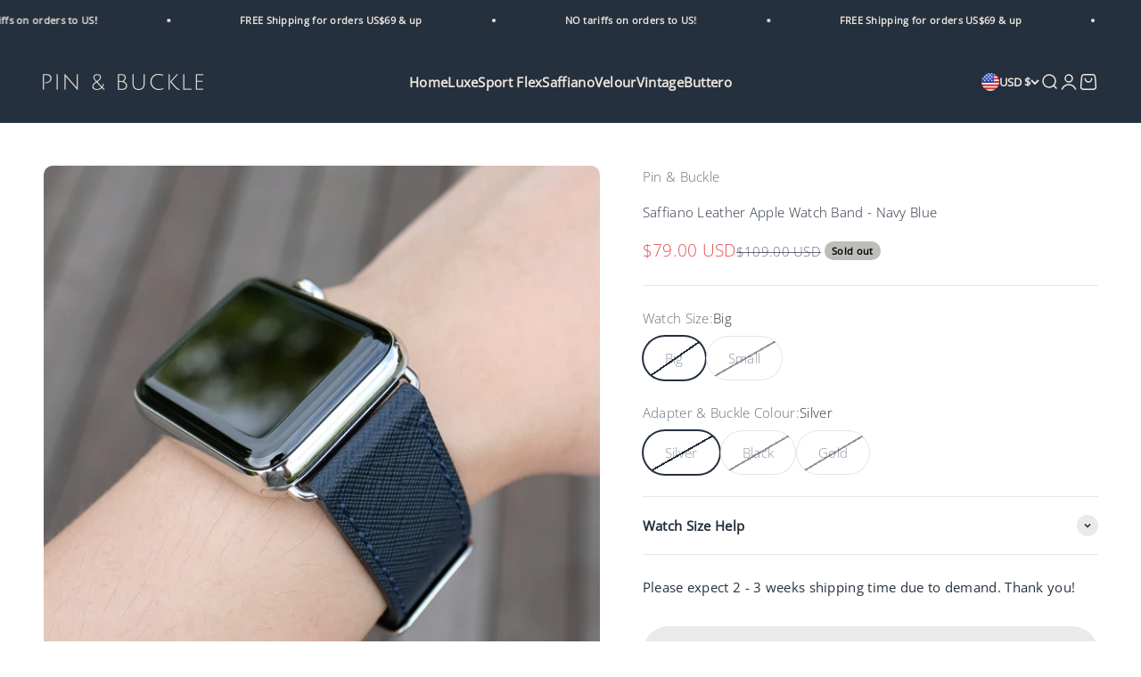

--- FILE ---
content_type: text/html; charset=utf-8
request_url: https://pinandbuckle.com/collections/all-bands/products/saffiano-leather-apple-watch-band-navy-blue
body_size: 49219
content:
<!doctype html>

<html class="no-js" lang="en" dir="ltr">
  <head>
	<script id="pandectes-rules">   /* PANDECTES-GDPR: DO NOT MODIFY AUTO GENERATED CODE OF THIS SCRIPT */      window.PandectesSettings = {"store":{"id":23677759,"plan":"premium","theme":"Impact 19 Jan 2024","primaryLocale":"en","adminMode":false,"headless":false,"storefrontRootDomain":"","checkoutRootDomain":"","storefrontAccessToken":""},"tsPublished":1726157673,"declaration":{"showPurpose":false,"showProvider":false,"declIntroText":"We use cookies to optimize website functionality, analyze the performance, and provide personalized experience to you. Some cookies are essential to make the website operate and function correctly. Those cookies cannot be disabled. In this window you can manage your preference of cookies.","showDateGenerated":true},"language":{"languageMode":"Single","fallbackLanguage":"en","languageDetection":"browser","languagesSupported":[]},"texts":{"managed":{"headerText":{"en":"We respect your privacy"},"consentText":{"en":"Our online store uses cookies to ensure you get the best shopping experience from checkout through order tracking & post purchase services."},"dismissButtonText":{"en":"Ok"},"linkText":{"en":"Learn more"},"imprintText":{"en":"Imprint"},"preferencesButtonText":{"en":"Preferences"},"allowButtonText":{"en":"Accept"},"denyButtonText":{"en":"Decline"},"leaveSiteButtonText":{"en":"Leave this site"},"cookiePolicyText":{"en":"Cookie policy"},"preferencesPopupTitleText":{"en":"Manage consent preferences"},"preferencesPopupIntroText":{"en":"We use cookies to optimize website functionality, analyze the performance, and provide personalized experience to you. Some cookies are essential to make the website operate and function correctly. Those cookies cannot be disabled. In this window you can manage your preference of cookies."},"preferencesPopupCloseButtonText":{"en":"Close"},"preferencesPopupAcceptAllButtonText":{"en":"Accept all"},"preferencesPopupRejectAllButtonText":{"en":"Reject all"},"preferencesPopupSaveButtonText":{"en":"Save preferences"},"accessSectionTitleText":{"en":"Data portability"},"accessSectionParagraphText":{"en":"You have the right to request access to your data at any time."},"rectificationSectionTitleText":{"en":"Data Rectification"},"rectificationSectionParagraphText":{"en":"You have the right to request your data to be updated whenever you think it is appropriate."},"erasureSectionTitleText":{"en":"Right to be forgotten"},"erasureSectionParagraphText":{"en":"You have the right to ask all your data to be erased. After that, you will no longer be able to access your account."},"declIntroText":{"en":"We use cookies to optimize website functionality, analyze the performance, and provide personalized experience to you. Some cookies are essential to make the website operate and function correctly. Those cookies cannot be disabled. In this window you can manage your preference of cookies."}},"categories":{"strictlyNecessaryCookiesTitleText":{"en":"Strictly necessary cookies"},"functionalityCookiesTitleText":{"en":"Functional cookies"},"performanceCookiesTitleText":{"en":"Performance cookies"},"targetingCookiesTitleText":{"en":"Targeting cookies"},"unclassifiedCookiesTitleText":{"en":"Unclassified cookies"},"strictlyNecessaryCookiesDescriptionText":{"en":"These cookies are essential in order to enable you to move around the website and use its features, such as accessing secure areas of the website. The website cannot function properly without these cookies."},"functionalityCookiesDescriptionText":{"en":"These cookies enable the site to provide enhanced functionality and personalisation. They may be set by us or by third party providers whose services we have added to our pages. If you do not allow these cookies then some or all of these services may not function properly."},"performanceCookiesDescriptionText":{"en":"These cookies enable us to monitor and improve the performance of our website. For example, they allow us to count visits, identify traffic sources and see which parts of the site are most popular."},"targetingCookiesDescriptionText":{"en":"These cookies may be set through our site by our advertising partners. They may be used by those companies to build a profile of your interests and show you relevant adverts on other sites.    They do not store directly personal information, but are based on uniquely identifying your browser and internet device. If you do not allow these cookies, you will experience less targeted advertising."},"unclassifiedCookiesDescriptionText":{"en":"Unclassified cookies are cookies that we are in the process of classifying, together with the providers of individual cookies."}},"auto":{"declName":{"en":"Name"},"declPath":{"en":"Path"},"declType":{"en":"Type"},"declDomain":{"en":"Domain"},"declPurpose":{"en":"Purpose"},"declProvider":{"en":"Provider"},"declRetention":{"en":"Retention"},"declFirstParty":{"en":"First-party"},"declThirdParty":{"en":"Third-party"},"declSeconds":{"en":"seconds"},"declMinutes":{"en":"minutes"},"declHours":{"en":"hours"},"declDays":{"en":"days"},"declMonths":{"en":"months"},"declYears":{"en":"years"},"declSession":{"en":"Session"},"cookiesDetailsText":{"en":"Cookies details"},"preferencesPopupAlwaysAllowedText":{"en":"Always allowed"},"submitButton":{"en":"Submit"},"submittingButton":{"en":"Submitting..."},"cancelButton":{"en":"Cancel"},"guestsSupportInfoText":{"en":"Please login with your customer account to further proceed."},"guestsSupportEmailPlaceholder":{"en":"E-mail address"},"guestsSupportEmailValidationError":{"en":"Email is not valid"},"guestsSupportEmailSuccessTitle":{"en":"Thank you for your request"},"guestsSupportEmailFailureTitle":{"en":"A problem occurred"},"guestsSupportEmailSuccessMessage":{"en":"If you are registered as a customer of this store, you will soon receive an email with instructions on how to proceed."},"guestsSupportEmailFailureMessage":{"en":"Your request was not submitted. Please try again and if problem persists, contact store owner for assistance."},"confirmationSuccessTitle":{"en":"Your request is verified"},"confirmationFailureTitle":{"en":"A problem occurred"},"confirmationSuccessMessage":{"en":"We will soon get back to you as to your request."},"confirmationFailureMessage":{"en":"Your request was not verified. Please try again and if problem persists, contact store owner for assistance"},"consentSectionTitleText":{"en":"Your cookie consent"},"consentSectionNoConsentText":{"en":"You have not consented to the cookies policy of this website."},"consentSectionConsentedText":{"en":"You consented to the cookies policy of this website on"},"consentStatus":{"en":"Consent preference"},"consentDate":{"en":"Consent date"},"consentId":{"en":"Consent ID"},"consentSectionChangeConsentActionText":{"en":"Change consent preference"},"accessSectionGDPRRequestsActionText":{"en":"Data subject requests"},"accessSectionAccountInfoActionText":{"en":"Personal data"},"accessSectionOrdersRecordsActionText":{"en":"Orders"},"accessSectionDownloadReportActionText":{"en":"Request export"},"rectificationCommentPlaceholder":{"en":"Describe what you want to be updated"},"rectificationCommentValidationError":{"en":"Comment is required"},"rectificationSectionEditAccountActionText":{"en":"Request an update"},"erasureSectionRequestDeletionActionText":{"en":"Request personal data deletion"}}},"library":{"previewMode":false,"fadeInTimeout":0,"defaultBlocked":-1,"showLink":true,"showImprintLink":false,"showGoogleLink":false,"enabled":true,"cookie":{"name":"_pandectes_gdpr","expiryDays":365,"secure":true,"domain":""},"dismissOnScroll":200,"dismissOnWindowClick":true,"dismissOnTimeout":false,"palette":{"popup":{"background":"#FFFFFF","backgroundForCalculations":{"a":1,"b":255,"g":255,"r":255},"text":"#000000"},"button":{"background":"transparent","backgroundForCalculations":{"a":1,"b":255,"g":255,"r":255},"text":"#000000","textForCalculation":{"a":1,"b":0,"g":0,"r":0},"border":"#000000"}},"content":{"href":"https://pinandbuckle.com/pages/privacy-policy","imprintHref":"/","close":"&#10005;","target":"","logo":"<img class=\"cc-banner-logo\" height=\"40\" width=\"40\" src=\"https://cdn.shopify.com/s/files/1/2367/7759/t/21/assets/pandectes-logo.png?v=1712085147\" alt=\"Pin & Buckle\" />"},"window":"<div role=\"dialog\" aria-live=\"polite\" aria-label=\"cookieconsent\" aria-describedby=\"cookieconsent:desc\" id=\"pandectes-banner\" class=\"cc-window-wrapper cc-top-wrapper\"><div class=\"pd-cookie-banner-window cc-window {{classes}}\"><!--googleoff: all-->{{children}}<!--googleon: all--></div></div>","compliance":{"custom":"<div class=\"cc-compliance cc-highlight\">{{preferences}}{{allow}}</div>"},"type":"custom","layouts":{"basic":"{{logo}}{{messagelink}}{{compliance}}{{close}}"},"position":"top","theme":"wired","revokable":false,"animateRevokable":false,"revokableReset":false,"revokableLogoUrl":"https://cdn.shopify.com/s/files/1/2367/7759/t/21/assets/pandectes-reopen-logo.png?v=1712085147","revokablePlacement":"bottom-left","revokableMarginHorizontal":15,"revokableMarginVertical":15,"static":false,"autoAttach":true,"hasTransition":true,"blacklistPage":[""]},"geolocation":{"brOnly":false,"caOnly":false,"chOnly":false,"euOnly":true,"jpOnly":false,"thOnly":false,"zaOnly":false,"canadaOnly":false,"globalVisibility":false},"dsr":{"guestsSupport":false,"accessSectionDownloadReportAuto":false},"banner":{"resetTs":1712085145,"extraCss":"        .cc-banner-logo {max-width: 24em!important;}    @media(min-width: 768px) {.cc-window.cc-floating{max-width: 24em!important;width: 24em!important;}}    .cc-message, .pd-cookie-banner-window .cc-header, .cc-logo {text-align: left}    .cc-window-wrapper{z-index: 2147483647;}    .cc-window{z-index: 2147483647;font-family: inherit;}    .pd-cookie-banner-window .cc-header{font-family: inherit;}    .pd-cp-ui{font-family: inherit; background-color: #FFFFFF;color:#000000;}    button.pd-cp-btn, a.pd-cp-btn{}    input + .pd-cp-preferences-slider{background-color: rgba(0, 0, 0, 0.3)}    .pd-cp-scrolling-section::-webkit-scrollbar{background-color: rgba(0, 0, 0, 0.3)}    input:checked + .pd-cp-preferences-slider{background-color: rgba(0, 0, 0, 1)}    .pd-cp-scrolling-section::-webkit-scrollbar-thumb {background-color: rgba(0, 0, 0, 1)}    .pd-cp-ui-close{color:#000000;}    .pd-cp-preferences-slider:before{background-color: #FFFFFF}    .pd-cp-title:before {border-color: #000000!important}    .pd-cp-preferences-slider{background-color:#000000}    .pd-cp-toggle{color:#000000!important}    @media(max-width:699px) {.pd-cp-ui-close-top svg {fill: #000000}}    .pd-cp-toggle:hover,.pd-cp-toggle:visited,.pd-cp-toggle:active{color:#000000!important}    .pd-cookie-banner-window {box-shadow: 0 0 18px rgb(0 0 0 / 20%);}  ","customJavascript":null,"showPoweredBy":false,"revokableTrigger":false,"hybridStrict":true,"cookiesBlockedByDefault":"7","isActive":true,"implicitSavePreferences":false,"cookieIcon":false,"blockBots":false,"showCookiesDetails":true,"hasTransition":true,"blockingPage":false,"showOnlyLandingPage":false,"leaveSiteUrl":"https://www.google.com","linkRespectStoreLang":false},"cookies":{"0":[{"name":"keep_alive","type":"http","domain":"pinandbuckle.com","path":"/","provider":"Shopify","firstParty":true,"retention":"30 minute(s)","expires":30,"unit":"declMinutes","purpose":{"en":"Used in connection with buyer localization."}},{"name":"secure_customer_sig","type":"http","domain":"pinandbuckle.com","path":"/","provider":"Shopify","firstParty":true,"retention":"1 year(s)","expires":1,"unit":"declYears","purpose":{"en":"Used in connection with customer login."}},{"name":"localization","type":"http","domain":"pinandbuckle.com","path":"/","provider":"Shopify","firstParty":true,"retention":"1 year(s)","expires":1,"unit":"declYears","purpose":{"en":"Shopify store localization"}},{"name":"cart_currency","type":"http","domain":"pinandbuckle.com","path":"/","provider":"Shopify","firstParty":true,"retention":"2 ","expires":2,"unit":"declSession","purpose":{"en":"The cookie is necessary for the secure checkout and payment function on the website. This function is provided by shopify.com."}},{"name":"_cmp_a","type":"http","domain":".pinandbuckle.com","path":"/","provider":"Shopify","firstParty":true,"retention":"1 day(s)","expires":1,"unit":"declDays","purpose":{"en":"Used for managing customer privacy settings."}},{"name":"shopify_pay_redirect","type":"http","domain":"pinandbuckle.com","path":"/","provider":"Shopify","firstParty":true,"retention":"1 hour(s)","expires":1,"unit":"declHours","purpose":{"en":"The cookie is necessary for the secure checkout and payment function on the website. This function is provided by shopify.com."}},{"name":"_tracking_consent","type":"http","domain":".pinandbuckle.com","path":"/","provider":"Shopify","firstParty":true,"retention":"1 year(s)","expires":1,"unit":"declYears","purpose":{"en":"Tracking preferences."}},{"name":"_secure_session_id","type":"http","domain":"pinandbuckle.com","path":"/","provider":"Shopify","firstParty":true,"retention":"1 month(s)","expires":1,"unit":"declMonths","purpose":{"en":"Used in connection with navigation through a storefront."}}],"1":[{"name":"wpm-domain-test","type":"http","domain":"com","path":"/","provider":"Shopify","firstParty":false,"retention":"Session","expires":1,"unit":"declSeconds","purpose":{"en":"Used to test the storage of parameters about products added to the cart or payment currency"}},{"name":"wpm-domain-test","type":"http","domain":"pinandbuckle.com","path":"/","provider":"Shopify","firstParty":true,"retention":"Session","expires":1,"unit":"declSeconds","purpose":{"en":"Used to test the storage of parameters about products added to the cart or payment currency"}}],"2":[{"name":"_shopify_y","type":"http","domain":".pinandbuckle.com","path":"/","provider":"Shopify","firstParty":true,"retention":"1 year(s)","expires":1,"unit":"declYears","purpose":{"en":"Shopify analytics."}},{"name":"_orig_referrer","type":"http","domain":".pinandbuckle.com","path":"/","provider":"Shopify","firstParty":true,"retention":"2 ","expires":2,"unit":"declSession","purpose":{"en":"Tracks landing pages."}},{"name":"_landing_page","type":"http","domain":".pinandbuckle.com","path":"/","provider":"Shopify","firstParty":true,"retention":"2 ","expires":2,"unit":"declSession","purpose":{"en":"Tracks landing pages."}},{"name":"_shopify_s","type":"http","domain":".pinandbuckle.com","path":"/","provider":"Shopify","firstParty":true,"retention":"30 minute(s)","expires":30,"unit":"declMinutes","purpose":{"en":"Shopify analytics."}},{"name":"_gid","type":"http","domain":".pinandbuckle.com","path":"/","provider":"Google","firstParty":true,"retention":"1 day(s)","expires":1,"unit":"declDays","purpose":{"en":"Cookie is placed by Google Analytics to count and track pageviews."}},{"name":"_gat","type":"http","domain":".pinandbuckle.com","path":"/","provider":"Google","firstParty":true,"retention":"1 minute(s)","expires":1,"unit":"declMinutes","purpose":{"en":"Cookie is placed by Google Analytics to filter requests from bots."}},{"name":"_shopify_sa_t","type":"http","domain":".pinandbuckle.com","path":"/","provider":"Shopify","firstParty":true,"retention":"30 minute(s)","expires":30,"unit":"declMinutes","purpose":{"en":"Shopify analytics relating to marketing & referrals."}},{"name":"_shopify_sa_p","type":"http","domain":".pinandbuckle.com","path":"/","provider":"Shopify","firstParty":true,"retention":"30 minute(s)","expires":30,"unit":"declMinutes","purpose":{"en":"Shopify analytics relating to marketing & referrals."}},{"name":"_ga","type":"http","domain":".pinandbuckle.com","path":"/","provider":"Google","firstParty":true,"retention":"1 year(s)","expires":1,"unit":"declYears","purpose":{"en":"Cookie is set by Google Analytics with unknown functionality"}},{"name":"_shopify_s","type":"http","domain":"com","path":"/","provider":"Shopify","firstParty":false,"retention":"Session","expires":1,"unit":"declSeconds","purpose":{"en":"Shopify analytics."}},{"name":"__cf_bm","type":"http","domain":".forms.soundestlink.com","path":"/","provider":"CloudFlare","firstParty":false,"retention":"30 minute(s)","expires":30,"unit":"declMinutes","purpose":{"en":"Used to manage incoming traffic that matches criteria associated with bots."}},{"name":"_boomr_clss","type":"html_local","domain":"https://pinandbuckle.com","path":"/","provider":"Shopify","firstParty":true,"retention":"Persistent","expires":1,"unit":"declYears","purpose":{"en":"Used to monitor and optimize the performance of Shopify stores."}},{"name":"_ga_36TF82Y7X5","type":"http","domain":".pinandbuckle.com","path":"/","provider":"Google","firstParty":true,"retention":"1 year(s)","expires":1,"unit":"declYears","purpose":{"en":""}},{"name":"_ga_9JVNDL8LZB","type":"http","domain":".pinandbuckle.com","path":"/","provider":"Google","firstParty":true,"retention":"1 year(s)","expires":1,"unit":"declYears","purpose":{"en":""}}],"4":[{"name":"_ttp","type":"http","domain":".tiktok.com","path":"/","provider":"TikTok","firstParty":false,"retention":"1 year(s)","expires":1,"unit":"declYears","purpose":{"en":"To measure and improve the performance of your advertising campaigns and to personalize the user's experience (including ads) on TikTok."}},{"name":"_fbp","type":"http","domain":".pinandbuckle.com","path":"/","provider":"Facebook","firstParty":true,"retention":"3 month(s)","expires":3,"unit":"declMonths","purpose":{"en":"Cookie is placed by Facebook to track visits across websites."}},{"name":"soundestID","type":"http","domain":".pinandbuckle.com","path":"/","provider":"Omnisend","firstParty":true,"retention":"Session","expires":-55,"unit":"declYears","purpose":{"en":"Used to identify an anonymous contact."}},{"name":"omnisendSessionID","type":"http","domain":".pinandbuckle.com","path":"/","provider":"Omnisend","firstParty":true,"retention":"30 minute(s)","expires":30,"unit":"declMinutes","purpose":{"en":"Used to identify a session of an anonymous contact or a contact."}},{"name":"lastExternalReferrerTime","type":"html_local","domain":"https://pinandbuckle.com","path":"/","provider":"Facebook","firstParty":true,"retention":"Persistent","expires":1,"unit":"declYears","purpose":{"en":"Contains the timestamp of the last update of the lastExternalReferrer cookie."}},{"name":"lastExternalReferrer","type":"html_local","domain":"https://pinandbuckle.com","path":"/","provider":"Facebook","firstParty":true,"retention":"Persistent","expires":1,"unit":"declYears","purpose":{"en":"Detects how the user reached the website by registering their last URL-address."}},{"name":"tt_sessionId","type":"html_session","domain":"https://pinandbuckle.com","path":"/","provider":"TikTok","firstParty":true,"retention":"Session","expires":1,"unit":"declYears","purpose":{"en":"Used by the social networking service, TikTok, for tracking the use of embedded services."}},{"name":"tt_pixel_session_index","type":"html_session","domain":"https://pinandbuckle.com","path":"/","provider":"TikTok","firstParty":true,"retention":"Session","expires":1,"unit":"declYears","purpose":{"en":"Used by the social networking service, TikTok, for tracking the use of embedded services."}},{"name":"tt_appInfo","type":"html_session","domain":"https://pinandbuckle.com","path":"/","provider":"TikTok","firstParty":true,"retention":"Session","expires":1,"unit":"declYears","purpose":{"en":"Used by the social networking service, TikTok, for tracking the use of embedded services."}}],"8":[{"name":"omnisendShopifyCart","type":"http","domain":".pinandbuckle.com","path":"/","provider":"Unknown","firstParty":true,"retention":"Session","expires":-55,"unit":"declYears","purpose":{"en":""}},{"name":"_shopify_essential","type":"http","domain":"pinandbuckle.com","path":"/","provider":"Unknown","firstParty":true,"retention":"1 year(s)","expires":1,"unit":"declYears","purpose":{"en":""}},{"name":"local-storage-test","type":"html_local","domain":"https://pinandbuckle.com","path":"/","provider":"Unknown","firstParty":true,"retention":"Persistent","expires":1,"unit":"declYears","purpose":{"en":""}},{"name":"theme:popup-appeared","type":"html_local","domain":"https://pinandbuckle.com","path":"/","provider":"Unknown","firstParty":true,"retention":"Persistent","expires":1,"unit":"declYears","purpose":{"en":""}},{"name":"theme:recently-viewed-products","type":"html_local","domain":"https://pinandbuckle.com","path":"/","provider":"Unknown","firstParty":true,"retention":"Persistent","expires":1,"unit":"declYears","purpose":{"en":""}}]},"blocker":{"isActive":false,"googleConsentMode":{"id":"","analyticsId":"G-9JVNDL8LZB","adwordsId":"AW-759386694","isActive":true,"adStorageCategory":4,"analyticsStorageCategory":2,"personalizationStorageCategory":1,"functionalityStorageCategory":1,"customEvent":false,"securityStorageCategory":0,"redactData":false,"urlPassthrough":false,"dataLayerProperty":"dataLayer","waitForUpdate":0,"useNativeChannel":true},"facebookPixel":{"id":"","isActive":false,"ldu":false},"microsoft":{"isActive":false,"uetTags":""},"rakuten":{"isActive":false,"cmp":false,"ccpa":false},"klaviyoIsActive":false,"gpcIsActive":true,"defaultBlocked":7,"patterns":{"whiteList":[],"blackList":{"1":[],"2":[],"4":[],"8":[]},"iframesWhiteList":[],"iframesBlackList":{"1":[],"2":[],"4":[],"8":[]},"beaconsWhiteList":[],"beaconsBlackList":{"1":[],"2":[],"4":[],"8":[]}}}}      !function(){"use strict";window.PandectesRules=window.PandectesRules||{},window.PandectesRules.manualBlacklist={1:[],2:[],4:[]},window.PandectesRules.blacklistedIFrames={1:[],2:[],4:[]},window.PandectesRules.blacklistedCss={1:[],2:[],4:[]},window.PandectesRules.blacklistedBeacons={1:[],2:[],4:[]};var e="javascript/blocked";function t(e){return new RegExp(e.replace(/[/\\.+?$()]/g,"\\$&").replace("*","(.*)"))}var n=function(e){var t=arguments.length>1&&void 0!==arguments[1]?arguments[1]:"log";new URLSearchParams(window.location.search).get("log")&&console[t]("PandectesRules: ".concat(e))};function a(e){var t=document.createElement("script");t.async=!0,t.src=e,document.head.appendChild(t)}function r(e,t){var n=Object.keys(e);if(Object.getOwnPropertySymbols){var a=Object.getOwnPropertySymbols(e);t&&(a=a.filter((function(t){return Object.getOwnPropertyDescriptor(e,t).enumerable}))),n.push.apply(n,a)}return n}function o(e){for(var t=1;t<arguments.length;t++){var n=null!=arguments[t]?arguments[t]:{};t%2?r(Object(n),!0).forEach((function(t){s(e,t,n[t])})):Object.getOwnPropertyDescriptors?Object.defineProperties(e,Object.getOwnPropertyDescriptors(n)):r(Object(n)).forEach((function(t){Object.defineProperty(e,t,Object.getOwnPropertyDescriptor(n,t))}))}return e}function i(e){var t=function(e,t){if("object"!=typeof e||!e)return e;var n=e[Symbol.toPrimitive];if(void 0!==n){var a=n.call(e,t||"default");if("object"!=typeof a)return a;throw new TypeError("@@toPrimitive must return a primitive value.")}return("string"===t?String:Number)(e)}(e,"string");return"symbol"==typeof t?t:t+""}function s(e,t,n){return(t=i(t))in e?Object.defineProperty(e,t,{value:n,enumerable:!0,configurable:!0,writable:!0}):e[t]=n,e}function c(e,t){return function(e){if(Array.isArray(e))return e}(e)||function(e,t){var n=null==e?null:"undefined"!=typeof Symbol&&e[Symbol.iterator]||e["@@iterator"];if(null!=n){var a,r,o,i,s=[],c=!0,l=!1;try{if(o=(n=n.call(e)).next,0===t){if(Object(n)!==n)return;c=!1}else for(;!(c=(a=o.call(n)).done)&&(s.push(a.value),s.length!==t);c=!0);}catch(e){l=!0,r=e}finally{try{if(!c&&null!=n.return&&(i=n.return(),Object(i)!==i))return}finally{if(l)throw r}}return s}}(e,t)||d(e,t)||function(){throw new TypeError("Invalid attempt to destructure non-iterable instance.\nIn order to be iterable, non-array objects must have a [Symbol.iterator]() method.")}()}function l(e){return function(e){if(Array.isArray(e))return u(e)}(e)||function(e){if("undefined"!=typeof Symbol&&null!=e[Symbol.iterator]||null!=e["@@iterator"])return Array.from(e)}(e)||d(e)||function(){throw new TypeError("Invalid attempt to spread non-iterable instance.\nIn order to be iterable, non-array objects must have a [Symbol.iterator]() method.")}()}function d(e,t){if(e){if("string"==typeof e)return u(e,t);var n=Object.prototype.toString.call(e).slice(8,-1);return"Object"===n&&e.constructor&&(n=e.constructor.name),"Map"===n||"Set"===n?Array.from(e):"Arguments"===n||/^(?:Ui|I)nt(?:8|16|32)(?:Clamped)?Array$/.test(n)?u(e,t):void 0}}function u(e,t){(null==t||t>e.length)&&(t=e.length);for(var n=0,a=new Array(t);n<t;n++)a[n]=e[n];return a}var f=window.PandectesRulesSettings||window.PandectesSettings,g=!(void 0===window.dataLayer||!Array.isArray(window.dataLayer)||!window.dataLayer.some((function(e){return"pandectes_full_scan"===e.event}))),p=function(){var e,t=arguments.length>0&&void 0!==arguments[0]?arguments[0]:"_pandectes_gdpr",n=("; "+document.cookie).split("; "+t+"=");if(n.length<2)e={};else{var a=n.pop().split(";");e=window.atob(a.shift())}var r=function(e){try{return JSON.parse(e)}catch(e){return!1}}(e);return!1!==r?r:e}(),h=f.banner.isActive,y=f.blocker,v=y.defaultBlocked,w=y.patterns,m=p&&null!==p.preferences&&void 0!==p.preferences?p.preferences:null,b=g?0:h?null===m?v:m:0,k={1:!(1&b),2:!(2&b),4:!(4&b)},_=w.blackList,S=w.whiteList,L=w.iframesBlackList,C=w.iframesWhiteList,P=w.beaconsBlackList,A=w.beaconsWhiteList,O={blackList:[],whiteList:[],iframesBlackList:{1:[],2:[],4:[],8:[]},iframesWhiteList:[],beaconsBlackList:{1:[],2:[],4:[],8:[]},beaconsWhiteList:[]};[1,2,4].map((function(e){var n;k[e]||((n=O.blackList).push.apply(n,l(_[e].length?_[e].map(t):[])),O.iframesBlackList[e]=L[e].length?L[e].map(t):[],O.beaconsBlackList[e]=P[e].length?P[e].map(t):[])})),O.whiteList=S.length?S.map(t):[],O.iframesWhiteList=C.length?C.map(t):[],O.beaconsWhiteList=A.length?A.map(t):[];var E={scripts:[],iframes:{1:[],2:[],4:[]},beacons:{1:[],2:[],4:[]},css:{1:[],2:[],4:[]}},I=function(t,n){return t&&(!n||n!==e)&&(!O.blackList||O.blackList.some((function(e){return e.test(t)})))&&(!O.whiteList||O.whiteList.every((function(e){return!e.test(t)})))},B=function(e,t){var n=O.iframesBlackList[t],a=O.iframesWhiteList;return e&&(!n||n.some((function(t){return t.test(e)})))&&(!a||a.every((function(t){return!t.test(e)})))},j=function(e,t){var n=O.beaconsBlackList[t],a=O.beaconsWhiteList;return e&&(!n||n.some((function(t){return t.test(e)})))&&(!a||a.every((function(t){return!t.test(e)})))},T=new MutationObserver((function(e){for(var t=0;t<e.length;t++)for(var n=e[t].addedNodes,a=0;a<n.length;a++){var r=n[a],o=r.dataset&&r.dataset.cookiecategory;if(1===r.nodeType&&"LINK"===r.tagName){var i=r.dataset&&r.dataset.href;if(i&&o)switch(o){case"functionality":case"C0001":E.css[1].push(i);break;case"performance":case"C0002":E.css[2].push(i);break;case"targeting":case"C0003":E.css[4].push(i)}}}})),R=new MutationObserver((function(t){for(var a=0;a<t.length;a++)for(var r=t[a].addedNodes,o=function(){var t=r[i],a=t.src||t.dataset&&t.dataset.src,o=t.dataset&&t.dataset.cookiecategory;if(1===t.nodeType&&"IFRAME"===t.tagName){if(a){var s=!1;B(a,1)||"functionality"===o||"C0001"===o?(s=!0,E.iframes[1].push(a)):B(a,2)||"performance"===o||"C0002"===o?(s=!0,E.iframes[2].push(a)):(B(a,4)||"targeting"===o||"C0003"===o)&&(s=!0,E.iframes[4].push(a)),s&&(t.removeAttribute("src"),t.setAttribute("data-src",a))}}else if(1===t.nodeType&&"IMG"===t.tagName){if(a){var c=!1;j(a,1)?(c=!0,E.beacons[1].push(a)):j(a,2)?(c=!0,E.beacons[2].push(a)):j(a,4)&&(c=!0,E.beacons[4].push(a)),c&&(t.removeAttribute("src"),t.setAttribute("data-src",a))}}else if(1===t.nodeType&&"SCRIPT"===t.tagName){var l=t.type,d=!1;if(I(a,l)?(n("rule blocked: ".concat(a)),d=!0):a&&o?n("manually blocked @ ".concat(o,": ").concat(a)):o&&n("manually blocked @ ".concat(o,": inline code")),d){E.scripts.push([t,l]),t.type=e;t.addEventListener("beforescriptexecute",(function n(a){t.getAttribute("type")===e&&a.preventDefault(),t.removeEventListener("beforescriptexecute",n)})),t.parentElement&&t.parentElement.removeChild(t)}}},i=0;i<r.length;i++)o()})),D=document.createElement,x={src:Object.getOwnPropertyDescriptor(HTMLScriptElement.prototype,"src"),type:Object.getOwnPropertyDescriptor(HTMLScriptElement.prototype,"type")};window.PandectesRules.unblockCss=function(e){var t=E.css[e]||[];t.length&&n("Unblocking CSS for ".concat(e)),t.forEach((function(e){var t=document.querySelector('link[data-href^="'.concat(e,'"]'));t.removeAttribute("data-href"),t.href=e})),E.css[e]=[]},window.PandectesRules.unblockIFrames=function(e){var t=E.iframes[e]||[];t.length&&n("Unblocking IFrames for ".concat(e)),O.iframesBlackList[e]=[],t.forEach((function(e){var t=document.querySelector('iframe[data-src^="'.concat(e,'"]'));t.removeAttribute("data-src"),t.src=e})),E.iframes[e]=[]},window.PandectesRules.unblockBeacons=function(e){var t=E.beacons[e]||[];t.length&&n("Unblocking Beacons for ".concat(e)),O.beaconsBlackList[e]=[],t.forEach((function(e){var t=document.querySelector('img[data-src^="'.concat(e,'"]'));t.removeAttribute("data-src"),t.src=e})),E.beacons[e]=[]},window.PandectesRules.unblockInlineScripts=function(e){var t=1===e?"functionality":2===e?"performance":"targeting",a=document.querySelectorAll('script[type="javascript/blocked"][data-cookiecategory="'.concat(t,'"]'));n("unblockInlineScripts: ".concat(a.length," in ").concat(t)),a.forEach((function(e){var t=document.createElement("script");t.type="text/javascript",e.hasAttribute("src")?t.src=e.getAttribute("src"):t.textContent=e.textContent,document.head.appendChild(t),e.parentNode.removeChild(e)}))},window.PandectesRules.unblockInlineCss=function(e){var t=1===e?"functionality":2===e?"performance":"targeting",a=document.querySelectorAll('link[data-cookiecategory="'.concat(t,'"]'));n("unblockInlineCss: ".concat(a.length," in ").concat(t)),a.forEach((function(e){e.href=e.getAttribute("data-href")}))},window.PandectesRules.unblock=function(e){e.length<1?(O.blackList=[],O.whiteList=[],O.iframesBlackList=[],O.iframesWhiteList=[]):(O.blackList&&(O.blackList=O.blackList.filter((function(t){return e.every((function(e){return"string"==typeof e?!t.test(e):e instanceof RegExp?t.toString()!==e.toString():void 0}))}))),O.whiteList&&(O.whiteList=[].concat(l(O.whiteList),l(e.map((function(e){if("string"==typeof e){var n=".*"+t(e)+".*";if(O.whiteList.every((function(e){return e.toString()!==n.toString()})))return new RegExp(n)}else if(e instanceof RegExp&&O.whiteList.every((function(t){return t.toString()!==e.toString()})))return e;return null})).filter(Boolean)))));var a=0;l(E.scripts).forEach((function(e,t){var n=c(e,2),r=n[0],o=n[1];if(function(e){var t=e.getAttribute("src");return O.blackList&&O.blackList.every((function(e){return!e.test(t)}))||O.whiteList&&O.whiteList.some((function(e){return e.test(t)}))}(r)){for(var i=document.createElement("script"),s=0;s<r.attributes.length;s++){var l=r.attributes[s];"src"!==l.name&&"type"!==l.name&&i.setAttribute(l.name,r.attributes[s].value)}i.setAttribute("src",r.src),i.setAttribute("type",o||"application/javascript"),document.head.appendChild(i),E.scripts.splice(t-a,1),a++}})),0==O.blackList.length&&0===O.iframesBlackList[1].length&&0===O.iframesBlackList[2].length&&0===O.iframesBlackList[4].length&&0===O.beaconsBlackList[1].length&&0===O.beaconsBlackList[2].length&&0===O.beaconsBlackList[4].length&&(n("Disconnecting observers"),R.disconnect(),T.disconnect())};var N=f.store,U=N.adminMode,z=N.headless,M=N.storefrontRootDomain,q=N.checkoutRootDomain,F=N.storefrontAccessToken,W=f.banner.isActive,H=f.blocker.defaultBlocked;W&&function(e){if(window.Shopify&&window.Shopify.customerPrivacy)e();else{var t=null;window.Shopify&&window.Shopify.loadFeatures&&window.Shopify.trackingConsent?e():t=setInterval((function(){window.Shopify&&window.Shopify.loadFeatures&&(clearInterval(t),window.Shopify.loadFeatures([{name:"consent-tracking-api",version:"0.1"}],(function(t){t?n("Shopify.customerPrivacy API - failed to load"):(n("shouldShowBanner() -> ".concat(window.Shopify.trackingConsent.shouldShowBanner()," | saleOfDataRegion() -> ").concat(window.Shopify.trackingConsent.saleOfDataRegion())),e())})))}),10)}}((function(){!function(){var e=window.Shopify.trackingConsent;if(!1!==e.shouldShowBanner()||null!==m||7!==H)try{var t=U&&!(window.Shopify&&window.Shopify.AdminBarInjector),a={preferences:!(1&b)||g||t,analytics:!(2&b)||g||t,marketing:!(4&b)||g||t};z&&(a.headlessStorefront=!0,a.storefrontRootDomain=null!=M&&M.length?M:window.location.hostname,a.checkoutRootDomain=null!=q&&q.length?q:"checkout.".concat(window.location.hostname),a.storefrontAccessToken=null!=F&&F.length?F:""),e.firstPartyMarketingAllowed()===a.marketing&&e.analyticsProcessingAllowed()===a.analytics&&e.preferencesProcessingAllowed()===a.preferences||e.setTrackingConsent(a,(function(e){e&&e.error?n("Shopify.customerPrivacy API - failed to setTrackingConsent"):n("setTrackingConsent(".concat(JSON.stringify(a),")"))}))}catch(e){n("Shopify.customerPrivacy API - exception")}}(),function(){if(z){var e=window.Shopify.trackingConsent,t=e.currentVisitorConsent();if(navigator.globalPrivacyControl&&""===t.sale_of_data){var a={sale_of_data:!1,headlessStorefront:!0};a.storefrontRootDomain=null!=M&&M.length?M:window.location.hostname,a.checkoutRootDomain=null!=q&&q.length?q:"checkout.".concat(window.location.hostname),a.storefrontAccessToken=null!=F&&F.length?F:"",e.setTrackingConsent(a,(function(e){e&&e.error?n("Shopify.customerPrivacy API - failed to setTrackingConsent({".concat(JSON.stringify(a),")")):n("setTrackingConsent(".concat(JSON.stringify(a),")"))}))}}}()}));var G=["AT","BE","BG","HR","CY","CZ","DK","EE","FI","FR","DE","GR","HU","IE","IT","LV","LT","LU","MT","NL","PL","PT","RO","SK","SI","ES","SE","GB","LI","NO","IS"],J=f.banner,V=J.isActive,K=J.hybridStrict,$=f.geolocation,Y=$.caOnly,Z=void 0!==Y&&Y,Q=$.euOnly,X=void 0!==Q&&Q,ee=$.brOnly,te=void 0!==ee&&ee,ne=$.jpOnly,ae=void 0!==ne&&ne,re=$.thOnly,oe=void 0!==re&&re,ie=$.chOnly,se=void 0!==ie&&ie,ce=$.zaOnly,le=void 0!==ce&&ce,de=$.canadaOnly,ue=void 0!==de&&de,fe=$.globalVisibility,ge=void 0===fe||fe,pe=f.blocker,he=pe.defaultBlocked,ye=void 0===he?7:he,ve=pe.googleConsentMode,we=ve.isActive,me=ve.customEvent,be=ve.id,ke=void 0===be?"":be,_e=ve.analyticsId,Se=void 0===_e?"":_e,Le=ve.adwordsId,Ce=void 0===Le?"":Le,Pe=ve.redactData,Ae=ve.urlPassthrough,Oe=ve.adStorageCategory,Ee=ve.analyticsStorageCategory,Ie=ve.functionalityStorageCategory,Be=ve.personalizationStorageCategory,je=ve.securityStorageCategory,Te=ve.dataLayerProperty,Re=void 0===Te?"dataLayer":Te,De=ve.waitForUpdate,xe=void 0===De?0:De,Ne=ve.useNativeChannel,Ue=void 0!==Ne&&Ne;function ze(){window[Re].push(arguments)}window[Re]=window[Re]||[];var Me,qe,Fe={hasInitialized:!1,useNativeChannel:!1,ads_data_redaction:!1,url_passthrough:!1,data_layer_property:"dataLayer",storage:{ad_storage:"granted",ad_user_data:"granted",ad_personalization:"granted",analytics_storage:"granted",functionality_storage:"granted",personalization_storage:"granted",security_storage:"granted"}};if(V&&we){var We=ye&Oe?"denied":"granted",He=ye&Ee?"denied":"granted",Ge=ye&Ie?"denied":"granted",Je=ye&Be?"denied":"granted",Ve=ye&je?"denied":"granted";Fe.hasInitialized=!0,Fe.useNativeChannel=Ue,Fe.url_passthrough=Ae,Fe.ads_data_redaction="denied"===We&&Pe,Fe.storage.ad_storage=We,Fe.storage.ad_user_data=We,Fe.storage.ad_personalization=We,Fe.storage.analytics_storage=He,Fe.storage.functionality_storage=Ge,Fe.storage.personalization_storage=Je,Fe.storage.security_storage=Ve,Fe.data_layer_property=Re||"dataLayer",Fe.ads_data_redaction&&ze("set","ads_data_redaction",Fe.ads_data_redaction),Fe.url_passthrough&&ze("set","url_passthrough",Fe.url_passthrough),function(){!1===Ue?console.log("Pandectes: Google Consent Mode (av2)"):console.log("Pandectes: Google Consent Mode (av2nc)");var e=b!==ye?{wait_for_update:xe||500}:xe?{wait_for_update:xe}:{};ge&&!K?ze("consent","default",o(o({},Fe.storage),e)):(ze("consent","default",o(o(o({},Fe.storage),e),{},{region:[].concat(l(X||K?G:[]),l(Z&&!K?["US-CA","US-VA","US-CT","US-UT","US-CO"]:[]),l(te&&!K?["BR"]:[]),l(ae&&!K?["JP"]:[]),l(ue&&!K?["CA"]:[]),l(oe&&!K?["TH"]:[]),l(se&&!K?["CH"]:[]),l(le&&!K?["ZA"]:[]))})),ze("consent","default",{ad_storage:"granted",ad_user_data:"granted",ad_personalization:"granted",analytics_storage:"granted",functionality_storage:"granted",personalization_storage:"granted",security_storage:"granted"}));if(null!==m){var t=b&Oe?"denied":"granted",n=b&Ee?"denied":"granted",r=b&Ie?"denied":"granted",i=b&Be?"denied":"granted",s=b&je?"denied":"granted";Fe.storage.ad_storage=t,Fe.storage.ad_user_data=t,Fe.storage.ad_personalization=t,Fe.storage.analytics_storage=n,Fe.storage.functionality_storage=r,Fe.storage.personalization_storage=i,Fe.storage.security_storage=s,ze("consent","update",Fe.storage)}(ke.length||Se.length||Ce.length)&&(window[Fe.data_layer_property].push({"pandectes.start":(new Date).getTime(),event:"pandectes-rules.min.js"}),(Se.length||Ce.length)&&ze("js",new Date));var c="https://www.googletagmanager.com";if(ke.length){var d=ke.split(",");window[Fe.data_layer_property].push({"gtm.start":(new Date).getTime(),event:"gtm.js"});for(var u=0;u<d.length;u++){var f="dataLayer"!==Fe.data_layer_property?"&l=".concat(Fe.data_layer_property):"";a("".concat(c,"/gtm.js?id=").concat(d[u].trim()).concat(f))}}if(Se.length)for(var g=Se.split(","),p=0;p<g.length;p++){var h=g[p].trim();h.length&&(a("".concat(c,"/gtag/js?id=").concat(h)),ze("config",h,{send_page_view:!1}))}if(Ce.length)for(var y=Ce.split(","),v=0;v<y.length;v++){var w=y[v].trim();w.length&&(a("".concat(c,"/gtag/js?id=").concat(w)),ze("config",w,{allow_enhanced_conversions:!0}))}}()}V&&me&&(qe={event:"Pandectes_Consent_Update",pandectes_status:7===(Me=b)?"deny":0===Me?"allow":"mixed",pandectes_categories:{C0000:"allow",C0001:k[1]?"allow":"deny",C0002:k[2]?"allow":"deny",C0003:k[4]?"allow":"deny"}},window[Re].push(qe),null!==m&&function(e){if(window.Shopify&&window.Shopify.analytics)e();else{var t=null;window.Shopify&&window.Shopify.analytics?e():t=setInterval((function(){window.Shopify&&window.Shopify.analytics&&(clearInterval(t),e())}),10)}}((function(){console.log("publishing Web Pixels API custom event"),window.Shopify.analytics.publish("Pandectes_Consent_Update",qe)})));var Ke=f.blocker,$e=Ke.klaviyoIsActive,Ye=Ke.googleConsentMode.adStorageCategory;$e&&window.addEventListener("PandectesEvent_OnConsent",(function(e){var t=e.detail.preferences;if(null!=t){var n=t&Ye?"denied":"granted";void 0!==window.klaviyo&&window.klaviyo.isIdentified()&&window.klaviyo.push(["identify",{ad_personalization:n,ad_user_data:n}])}})),f.banner.revokableTrigger&&window.addEventListener("PandectesEvent_OnInitialize",(function(){document.querySelectorAll('[href*="#reopenBanner"]').forEach((function(e){e.onclick=function(e){e.preventDefault(),window.Pandectes.fn.revokeConsent()}}))}));var Ze=f.banner.isActive,Qe=f.blocker,Xe=Qe.defaultBlocked,et=void 0===Xe?7:Xe,tt=Qe.microsoft,nt=tt.isActive,at=tt.uetTags,rt=tt.dataLayerProperty,ot=void 0===rt?"uetq":rt,it={hasInitialized:!1,data_layer_property:"uetq",storage:{ad_storage:"granted"}};if(window[ot]=window[ot]||[],nt&&ft("_uetmsdns","1",365),Ze&&nt){var st=4&et?"denied":"granted";if(it.hasInitialized=!0,it.storage.ad_storage=st,window[ot].push("consent","default",it.storage),"granted"==st&&(ft("_uetmsdns","0",365),console.log("setting cookie")),null!==m){var ct=4&b?"denied":"granted";it.storage.ad_storage=ct,window[ot].push("consent","update",it.storage),"granted"===ct&&ft("_uetmsdns","0",365)}if(at.length)for(var lt=at.split(","),dt=0;dt<lt.length;dt++)lt[dt].trim().length&&ut(lt[dt])}function ut(e){var t=document.createElement("script");t.type="text/javascript",t.src="//bat.bing.com/bat.js",t.onload=function(){var t={ti:e};t.q=window.uetq,window.uetq=new UET(t),window.uetq.push("consent","default",{ad_storage:"denied"}),window[ot].push("pageLoad")},document.head.appendChild(t)}function ft(e,t,n){var a=new Date;a.setTime(a.getTime()+24*n*60*60*1e3);var r="expires="+a.toUTCString();document.cookie="".concat(e,"=").concat(t,"; ").concat(r,"; path=/; secure; samesite=strict")}window.PandectesRules.gcm=Fe;var gt=f.banner.isActive,pt=f.blocker.isActive;n("Prefs: ".concat(b," | Banner: ").concat(gt?"on":"off"," | Blocker: ").concat(pt?"on":"off"));var ht=null===m&&/\/checkouts\//.test(window.location.pathname);0!==b&&!1===g&&pt&&!ht&&(n("Blocker will execute"),document.createElement=function(){for(var t=arguments.length,n=new Array(t),a=0;a<t;a++)n[a]=arguments[a];if("script"!==n[0].toLowerCase())return D.bind?D.bind(document).apply(void 0,n):D;var r=D.bind(document).apply(void 0,n);try{Object.defineProperties(r,{src:o(o({},x.src),{},{set:function(t){I(t,r.type)&&x.type.set.call(this,e),x.src.set.call(this,t)}}),type:o(o({},x.type),{},{get:function(){var t=x.type.get.call(this);return t===e||I(this.src,t)?null:t},set:function(t){var n=I(r.src,r.type)?e:t;x.type.set.call(this,n)}})}),r.setAttribute=function(t,n){if("type"===t){var a=I(r.src,r.type)?e:n;x.type.set.call(r,a)}else"src"===t?(I(n,r.type)&&x.type.set.call(r,e),x.src.set.call(r,n)):HTMLScriptElement.prototype.setAttribute.call(r,t,n)}}catch(e){console.warn("Yett: unable to prevent script execution for script src ",r.src,".\n",'A likely cause would be because you are using a third-party browser extension that monkey patches the "document.createElement" function.')}return r},R.observe(document.documentElement,{childList:!0,subtree:!0}),T.observe(document.documentElement,{childList:!0,subtree:!0}))}();
</script>
    <meta charset="utf-8">
    <meta name="viewport" content="width=device-width, initial-scale=1.0, height=device-height, minimum-scale=1.0, maximum-scale=1.0">
    <meta name="theme-color" content="#25303e">

    <title>Pin &amp; Buckle | Saffiano Leather Apple Watch Band - Navy Blue</title><meta name="description" content="A deep, dark blue leather Apple Watch band that&#39;s great for everyday wear. If you want an understated look but find black straps a little boring for your tastes, this Navy Blue Saffiano leather Apple Watch band will be perfect on your Apple Watch. Get yours now."><link rel="canonical" href="https://pinandbuckle.com/products/saffiano-leather-apple-watch-band-navy-blue"><link rel="shortcut icon" href="//pinandbuckle.com/cdn/shop/files/Pin_and_Buckle_Logo_500.jpg?v=1614746489&width=96">
      <link rel="apple-touch-icon" href="//pinandbuckle.com/cdn/shop/files/Pin_and_Buckle_Logo_500.jpg?v=1614746489&width=180"><link rel="preconnect" href="https://cdn.shopify.com">
    <link rel="preconnect" href="https://fonts.shopifycdn.com" crossorigin>
    <link rel="dns-prefetch" href="https://productreviews.shopifycdn.com"><link rel="preload" href="//pinandbuckle.com/cdn/fonts/montserrat/montserrat_n2.6158a4b6474a580592572fe30f04d0efe5adcbe8.woff2" as="font" type="font/woff2" crossorigin><link rel="preload" href="//pinandbuckle.com/cdn/fonts/open_sans/opensans_n3.b10466eda05a6b2d1ef0f6ba490dcecf7588dd78.woff2" as="font" type="font/woff2" crossorigin><meta property="og:type" content="product">
  <meta property="og:title" content="Saffiano Leather Apple Watch Band - Navy Blue">
  <meta property="product:price:amount" content="79.00">
  <meta property="product:price:currency" content="USD"><meta property="og:image" content="http://pinandbuckle.com/cdn/shop/products/PinandBuckleAppleWatchBands-Saffiano-TexturedLeatherAppleWatchBands-NavyBlue-Gold.jpg?v=1590486548&width=2048">
  <meta property="og:image:secure_url" content="https://pinandbuckle.com/cdn/shop/products/PinandBuckleAppleWatchBands-Saffiano-TexturedLeatherAppleWatchBands-NavyBlue-Gold.jpg?v=1590486548&width=2048">
  <meta property="og:image:width" content="2000">
  <meta property="og:image:height" content="2000"><meta property="og:description" content="A deep, dark blue leather Apple Watch band that&#39;s great for everyday wear. If you want an understated look but find black straps a little boring for your tastes, this Navy Blue Saffiano leather Apple Watch band will be perfect on your Apple Watch. Get yours now."><meta property="og:url" content="https://pinandbuckle.com/products/saffiano-leather-apple-watch-band-navy-blue">
<meta property="og:site_name" content="Pin &amp; Buckle"><meta name="twitter:card" content="summary"><meta name="twitter:title" content="Saffiano Leather Apple Watch Band - Navy Blue">
  <meta name="twitter:description" content="About Sizing FAQs NEW Single Size! Fits wrist sizes 130mm - 215mm (5.1&quot; - 8.3&quot;) Effortless everyday elegance is the best way to describe this versatile Apple Watch band. Whether you&#39;re complementing muted colours, or adding a touch of highlight to a darker outfit, this Taupe Saffiano Leather Apple Watch band is a definite must-have addition to your Apple Watch band collection. * Apple Watch is NOT INCLUDED. New single band size to fit a wide range of wrist sizes! Fits wrist sizes 130mm - 215mm (5.1&quot; - 8.3&quot;) This new size has a width of 23mm &amp;amp; tapers to 22mm. Do I need a tool to put on your bands? No. All our bands come fitted with adapters so you can change out your straps super easily! How do I know which &quot;Watch Size&quot; to choose? Look at the"><meta name="twitter:image" content="https://pinandbuckle.com/cdn/shop/products/PinandBuckleAppleWatchBands-Saffiano-TexturedLeatherAppleWatchBands-NavyBlue-Gold.jpg?crop=center&height=1200&v=1590486548&width=1200">
  <meta name="twitter:image:alt" content="Pin and Buckle Apple Watch Bands - Saffiano - Textured Leather Apple Watch Bands - Navy Blue - Gold">
  <script type="application/ld+json">
  {
    "@context": "https://schema.org",
    "@type": "Product",
    "productID": 4645593120847,
    "offers": [{
          "@type": "Offer",
          "name": "Big \/ Silver",
          "availability":"https://schema.org/OutOfStock",
          "price": 79.0,
          "priceCurrency": "USD",
          "priceValidUntil": "2025-11-21","url": "https://pinandbuckle.com/products/saffiano-leather-apple-watch-band-navy-blue?variant=32261941755983"
        },
{
          "@type": "Offer",
          "name": "Big \/ Black",
          "availability":"https://schema.org/OutOfStock",
          "price": 79.0,
          "priceCurrency": "USD",
          "priceValidUntil": "2025-11-21","url": "https://pinandbuckle.com/products/saffiano-leather-apple-watch-band-navy-blue?variant=32261941788751"
        },
{
          "@type": "Offer",
          "name": "Big \/ Gold",
          "availability":"https://schema.org/OutOfStock",
          "price": 79.0,
          "priceCurrency": "USD",
          "priceValidUntil": "2025-11-21","url": "https://pinandbuckle.com/products/saffiano-leather-apple-watch-band-navy-blue?variant=32261941821519"
        },
{
          "@type": "Offer",
          "name": "Small \/ Silver",
          "availability":"https://schema.org/OutOfStock",
          "price": 79.0,
          "priceCurrency": "USD",
          "priceValidUntil": "2025-11-21","url": "https://pinandbuckle.com/products/saffiano-leather-apple-watch-band-navy-blue?variant=32261941854287"
        },
{
          "@type": "Offer",
          "name": "Small \/ Black",
          "availability":"https://schema.org/OutOfStock",
          "price": 79.0,
          "priceCurrency": "USD",
          "priceValidUntil": "2025-11-21","url": "https://pinandbuckle.com/products/saffiano-leather-apple-watch-band-navy-blue?variant=32261941919823"
        },
{
          "@type": "Offer",
          "name": "Small \/ Gold",
          "availability":"https://schema.org/OutOfStock",
          "price": 79.0,
          "priceCurrency": "USD",
          "priceValidUntil": "2025-11-21","url": "https://pinandbuckle.com/products/saffiano-leather-apple-watch-band-navy-blue?variant=32261941952591"
        }
],"brand": {
      "@type": "Brand",
      "name": "Pin \u0026 Buckle"
    },
    "name": "Saffiano Leather Apple Watch Band - Navy Blue",
    "description": "\n\nAbout\nSizing\nFAQs\n\n\n\n\nNEW Single Size!\nFits wrist sizes 130mm - 215mm (5.1\" - 8.3\")\nEffortless everyday elegance is the best way to describe this versatile Apple Watch band. Whether you're complementing muted colours, or adding a touch of highlight to a darker outfit, this Taupe Saffiano Leather Apple Watch band is a definite must-have addition to your Apple Watch band collection.\n* Apple Watch is NOT INCLUDED.\n\n\nNew single band size to fit a wide range of wrist sizes!\nFits wrist sizes 130mm - 215mm (5.1\" - 8.3\")\nThis new size has a width of 23mm \u0026amp; tapers to 22mm.\n\n\nDo I need a tool to put on your bands?\nNo. All our bands come fitted with adapters so you can change out your straps super easily!\nHow do I know which \"Watch Size\" to choose?\nLook at the back of your Apple Watch. If it shows 38mm, 40mm or 41mm, choose \"38mm to 41mm\". If it shows 42mm, 44mm or 45mm, choose \"42mm to 45mm\".\nWhich adapter \u0026amp; buckle colour should I choose?\n\nFor silver aluminum, stainless steel, \u0026amp; titanium, choose silver. For gold aluminum \u0026amp; gold stainless steel, choose gold. For space grey aluminum \u0026amp; space black stainless steel, choose black.\n\n",
    "category": "Saffiano Leather",
    "url": "https://pinandbuckle.com/products/saffiano-leather-apple-watch-band-navy-blue",
    "sku": "","weight": {
        "@type": "QuantitativeValue",
        "unitCode": "kg",
        "value": 0.0
      },"image": {
      "@type": "ImageObject",
      "url": "https://pinandbuckle.com/cdn/shop/products/PinandBuckleAppleWatchBands-Saffiano-TexturedLeatherAppleWatchBands-NavyBlue-Gold.jpg?v=1590486548&width=1024",
      "image": "https://pinandbuckle.com/cdn/shop/products/PinandBuckleAppleWatchBands-Saffiano-TexturedLeatherAppleWatchBands-NavyBlue-Gold.jpg?v=1590486548&width=1024",
      "name": "Pin and Buckle Apple Watch Bands - Saffiano - Textured Leather Apple Watch Bands - Navy Blue - Gold",
      "width": "1024",
      "height": "1024"
    }
  }
  </script>



  <script type="application/ld+json">
  {
    "@context": "https://schema.org",
    "@type": "BreadcrumbList",
  "itemListElement": [{
      "@type": "ListItem",
      "position": 1,
      "name": "Home",
      "item": "https://pinandbuckle.com"
    },{
          "@type": "ListItem",
          "position": 2,
          "name": "All Bands",
          "item": "https://pinandbuckle.com/collections/all-bands"
        }, {
          "@type": "ListItem",
          "position": 3,
          "name": "Saffiano Leather Apple Watch Band - Navy Blue",
          "item": "https://pinandbuckle.com/products/saffiano-leather-apple-watch-band-navy-blue"
        }]
  }
  </script>

<style>/* Typography (heading) */
  @font-face {
  font-family: Montserrat;
  font-weight: 200;
  font-style: normal;
  font-display: fallback;
  src: url("//pinandbuckle.com/cdn/fonts/montserrat/montserrat_n2.6158a4b6474a580592572fe30f04d0efe5adcbe8.woff2") format("woff2"),
       url("//pinandbuckle.com/cdn/fonts/montserrat/montserrat_n2.e4b01871223c147c2b91e7b86462152be4d7b524.woff") format("woff");
}

@font-face {
  font-family: Montserrat;
  font-weight: 200;
  font-style: italic;
  font-display: fallback;
  src: url("//pinandbuckle.com/cdn/fonts/montserrat/montserrat_i2.5730ba22f49757bb096a20e8b70292fedd438b32.woff2") format("woff2"),
       url("//pinandbuckle.com/cdn/fonts/montserrat/montserrat_i2.45104f5e6fca2e96f092a38f7a4b9da22e34dbbb.woff") format("woff");
}

/* Typography (body) */
  @font-face {
  font-family: "Open Sans";
  font-weight: 300;
  font-style: normal;
  font-display: fallback;
  src: url("//pinandbuckle.com/cdn/fonts/open_sans/opensans_n3.b10466eda05a6b2d1ef0f6ba490dcecf7588dd78.woff2") format("woff2"),
       url("//pinandbuckle.com/cdn/fonts/open_sans/opensans_n3.056c4b5dddadba7018747bd50fdaa80430e21710.woff") format("woff");
}

@font-face {
  font-family: "Open Sans";
  font-weight: 300;
  font-style: italic;
  font-display: fallback;
  src: url("//pinandbuckle.com/cdn/fonts/open_sans/opensans_i3.853ebda1c5f31329bb2a566ea7797548807a48bf.woff2") format("woff2"),
       url("//pinandbuckle.com/cdn/fonts/open_sans/opensans_i3.3359d7c8c5a869c65cb7df3aa76a8d52237b1b65.woff") format("woff");
}

@font-face {
  font-family: "Open Sans";
  font-weight: 400;
  font-style: normal;
  font-display: fallback;
  src: url("//pinandbuckle.com/cdn/fonts/open_sans/opensans_n4.c32e4d4eca5273f6d4ee95ddf54b5bbb75fc9b61.woff2") format("woff2"),
       url("//pinandbuckle.com/cdn/fonts/open_sans/opensans_n4.5f3406f8d94162b37bfa232b486ac93ee892406d.woff") format("woff");
}

@font-face {
  font-family: "Open Sans";
  font-weight: 400;
  font-style: italic;
  font-display: fallback;
  src: url("//pinandbuckle.com/cdn/fonts/open_sans/opensans_i4.6f1d45f7a46916cc95c694aab32ecbf7509cbf33.woff2") format("woff2"),
       url("//pinandbuckle.com/cdn/fonts/open_sans/opensans_i4.4efaa52d5a57aa9a57c1556cc2b7465d18839daa.woff") format("woff");
}

:root {
    /**
     * ---------------------------------------------------------------------
     * SPACING VARIABLES
     *
     * We are using a spacing inspired from frameworks like Tailwind CSS.
     * ---------------------------------------------------------------------
     */
    --spacing-0-5: 0.125rem; /* 2px */
    --spacing-1: 0.25rem; /* 4px */
    --spacing-1-5: 0.375rem; /* 6px */
    --spacing-2: 0.5rem; /* 8px */
    --spacing-2-5: 0.625rem; /* 10px */
    --spacing-3: 0.75rem; /* 12px */
    --spacing-3-5: 0.875rem; /* 14px */
    --spacing-4: 1rem; /* 16px */
    --spacing-4-5: 1.125rem; /* 18px */
    --spacing-5: 1.25rem; /* 20px */
    --spacing-5-5: 1.375rem; /* 22px */
    --spacing-6: 1.5rem; /* 24px */
    --spacing-6-5: 1.625rem; /* 26px */
    --spacing-7: 1.75rem; /* 28px */
    --spacing-7-5: 1.875rem; /* 30px */
    --spacing-8: 2rem; /* 32px */
    --spacing-8-5: 2.125rem; /* 34px */
    --spacing-9: 2.25rem; /* 36px */
    --spacing-9-5: 2.375rem; /* 38px */
    --spacing-10: 2.5rem; /* 40px */
    --spacing-11: 2.75rem; /* 44px */
    --spacing-12: 3rem; /* 48px */
    --spacing-14: 3.5rem; /* 56px */
    --spacing-16: 4rem; /* 64px */
    --spacing-18: 4.5rem; /* 72px */
    --spacing-20: 5rem; /* 80px */
    --spacing-24: 6rem; /* 96px */
    --spacing-28: 7rem; /* 112px */
    --spacing-32: 8rem; /* 128px */
    --spacing-36: 9rem; /* 144px */
    --spacing-40: 10rem; /* 160px */
    --spacing-44: 11rem; /* 176px */
    --spacing-48: 12rem; /* 192px */
    --spacing-52: 13rem; /* 208px */
    --spacing-56: 14rem; /* 224px */
    --spacing-60: 15rem; /* 240px */
    --spacing-64: 16rem; /* 256px */
    --spacing-72: 18rem; /* 288px */
    --spacing-80: 20rem; /* 320px */
    --spacing-96: 24rem; /* 384px */

    /* Container */
    --container-max-width: 1440px;
    --container-narrow-max-width: 1190px;
    --container-gutter: var(--spacing-5);
    --section-outer-spacing-block: var(--spacing-10);
    --section-inner-max-spacing-block: var(--spacing-9);
    --section-inner-spacing-inline: var(--container-gutter);
    --section-stack-spacing-block: var(--spacing-8);

    /* Grid gutter */
    --grid-gutter: var(--spacing-5);

    /* Product list settings */
    --product-list-row-gap: var(--spacing-8);
    --product-list-column-gap: var(--grid-gutter);

    /* Form settings */
    --input-gap: var(--spacing-2);
    --input-height: 2.625rem;
    --input-padding-inline: var(--spacing-4);

    /* Other sizes */
    --sticky-area-height: calc(var(--sticky-announcement-bar-enabled, 0) * var(--announcement-bar-height, 0px) + var(--sticky-header-enabled, 0) * var(--header-height, 0px));

    /* RTL support */
    --transform-logical-flip: 1;
    --transform-origin-start: left;
    --transform-origin-end: right;

    /**
     * ---------------------------------------------------------------------
     * TYPOGRAPHY
     * ---------------------------------------------------------------------
     */

    /* Font properties */
    --heading-font-family: Montserrat, sans-serif;
    --heading-font-weight: 200;
    --heading-font-style: normal;
    --heading-text-transform: normal;
    --heading-letter-spacing: 0.0em;
    --text-font-family: "Open Sans", sans-serif;
    --text-font-weight: 300;
    --text-font-style: normal;
    --text-letter-spacing: 0.02em;

    /* Font sizes */
    --text-h0: 2.75rem;
    --text-h1: 2rem;
    --text-h2: 1.75rem;
    --text-h3: 1.375rem;
    --text-h4: 1.125rem;
    --text-h5: 1.125rem;
    --text-h6: 1rem;
    --text-xs: 0.6875rem;
    --text-sm: 0.75rem;
    --text-base: 0.875rem;
    --text-lg: 1.125rem;

    /**
     * ---------------------------------------------------------------------
     * COLORS
     * ---------------------------------------------------------------------
     */

    /* Color settings */--accent: 229 156 84;
    --text-primary: 37 48 62;
    --background-primary: 255 255 255;
    --dialog-background: 255 255 255;
    --border-color: var(--text-color, var(--text-primary)) / 0.12;

    /* Button colors */
    --button-background-primary: 229 156 84;
    --button-text-primary: 255 255 255;
    --button-background-secondary: 229 156 84;
    --button-text-secondary: 255 255 255;

    /* Status colors */
    --success-background: 238 241 235;
    --success-text: 112 138 92;
    --warning-background: 252 240 227;
    --warning-text: 227 126 22;
    --error-background: 245 229 229;
    --error-text: 170 40 38;

    /* Product colors */
    --on-sale-text: 227 79 79;
    --on-sale-badge-background: 227 79 79;
    --on-sale-badge-text: 255 255 255;
    --sold-out-badge-background: 190 189 185;
    --sold-out-badge-text: 0 0 0;
    --primary-badge-background: 60 97 158;
    --primary-badge-text: 255 255 255;
    --star-color: 255 183 74;
    --product-card-background: 255 255 255;
    --product-card-text: 33 65 68;

    /* Header colors */
    --header-background: 37 48 62;
    --header-text: 238 229 220;

    /* Footer colors */
    --footer-background: 37 48 62;
    --footer-text: 238 229 220;

    /* Rounded variables (used for border radius) */
    --rounded-xs: 0.25rem;
    --rounded-sm: 0.3125rem;
    --rounded: 0.625rem;
    --rounded-lg: 1.25rem;
    --rounded-full: 9999px;

    --rounded-button: 3.75rem;
    --rounded-input: 0.5rem;

    /* Box shadow */
    --shadow-sm: 0 2px 8px rgb(var(--text-primary) / 0.1);
    --shadow: 0 5px 15px rgb(var(--text-primary) / 0.1);
    --shadow-md: 0 5px 30px rgb(var(--text-primary) / 0.1);
    --shadow-block: 0px 18px 50px rgb(var(--text-primary) / 0.1);

    /**
     * ---------------------------------------------------------------------
     * OTHER
     * ---------------------------------------------------------------------
     */

    --cursor-close-svg-url: url(//pinandbuckle.com/cdn/shop/t/21/assets/cursor-close.svg?v=147174565022153725511705406404);
    --cursor-zoom-in-svg-url: url(//pinandbuckle.com/cdn/shop/t/21/assets/cursor-zoom-in.svg?v=154953035094101115921705406404);
    --cursor-zoom-out-svg-url: url(//pinandbuckle.com/cdn/shop/t/21/assets/cursor-zoom-out.svg?v=16155520337305705181705406404);
    --checkmark-svg-url: url(//pinandbuckle.com/cdn/shop/t/21/assets/checkmark.svg?v=77552481021870063511705406404);
  }

  [dir="rtl"]:root {
    /* RTL support */
    --transform-logical-flip: -1;
    --transform-origin-start: right;
    --transform-origin-end: left;
  }

  @media screen and (min-width: 700px) {
    :root {
      /* Typography (font size) */
      --text-h0: 3.5rem;
      --text-h1: 2.5rem;
      --text-h2: 2rem;
      --text-h3: 1.625rem;
      --text-h4: 1.375rem;
      --text-h5: 1.125rem;
      --text-h6: 1rem;

      --text-xs: 0.6875rem;
      --text-sm: 0.8125rem;
      --text-base: 0.9375rem;
      --text-lg: 1.1875rem;

      /* Spacing */
      --container-gutter: 2rem;
      --section-outer-spacing-block: var(--spacing-14);
      --section-inner-max-spacing-block: var(--spacing-10);
      --section-inner-spacing-inline: var(--spacing-12);
      --section-stack-spacing-block: var(--spacing-12);

      /* Grid gutter */
      --grid-gutter: var(--spacing-6);

      /* Product list settings */
      --product-list-row-gap: var(--spacing-12);

      /* Form settings */
      --input-gap: 1rem;
      --input-height: 3.125rem;
      --input-padding-inline: var(--spacing-5);
    }
  }

  @media screen and (min-width: 1000px) {
    :root {
      /* Spacing settings */
      --container-gutter: var(--spacing-12);
      --section-outer-spacing-block: var(--spacing-16);
      --section-inner-max-spacing-block: var(--spacing-14);
      --section-inner-spacing-inline: var(--spacing-16);
      --section-stack-spacing-block: var(--spacing-12);
    }
  }

  @media screen and (min-width: 1150px) {
    :root {
      /* Spacing settings */
      --container-gutter: var(--spacing-12);
      --section-outer-spacing-block: var(--spacing-16);
      --section-inner-max-spacing-block: var(--spacing-14);
      --section-inner-spacing-inline: var(--spacing-16);
      --section-stack-spacing-block: var(--spacing-12);
    }
  }

  @media screen and (min-width: 1400px) {
    :root {
      /* Typography (font size) */
      --text-h0: 4.5rem;
      --text-h1: 3.5rem;
      --text-h2: 2.75rem;
      --text-h3: 2rem;
      --text-h4: 1.75rem;
      --text-h5: 1.375rem;
      --text-h6: 1.25rem;

      --section-outer-spacing-block: var(--spacing-20);
      --section-inner-max-spacing-block: var(--spacing-16);
      --section-inner-spacing-inline: var(--spacing-18);
    }
  }

  @media screen and (min-width: 1600px) {
    :root {
      --section-outer-spacing-block: var(--spacing-20);
      --section-inner-max-spacing-block: var(--spacing-18);
      --section-inner-spacing-inline: var(--spacing-20);
    }
  }

  /**
   * ---------------------------------------------------------------------
   * LIQUID DEPENDANT CSS
   *
   * Our main CSS is Liquid free, but some very specific features depend on
   * theme settings, so we have them here
   * ---------------------------------------------------------------------
   */@media screen and (pointer: fine) {
        /* The !important are for the Shopify Payment button to ensure we override the default from Shopify styles */
        .button:not([disabled]):not(.button--outline):hover, .btn:not([disabled]):hover, .shopify-payment-button__button--unbranded:not([disabled]):hover {
          background-color: transparent !important;
          color: rgb(var(--button-outline-color) / var(--button-background-opacity, 1)) !important;
          box-shadow: inset 0 0 0 2px currentColor !important;
        }

        .button--outline:not([disabled]):hover {
          background: rgb(var(--button-background));
          color: rgb(var(--button-text-color));
          box-shadow: inset 0 0 0 2px rgb(var(--button-background));
        }
      }</style><script>
  document.documentElement.classList.replace('no-js', 'js');

  // This allows to expose several variables to the global scope, to be used in scripts
  window.themeVariables = {
    settings: {
      showPageTransition: true,
      headingApparition: "split_rotation",
      pageType: "product",
      moneyFormat: "${{amount}}​",
      moneyWithCurrencyFormat: "${{amount}} USD​",
      currencyCodeEnabled: true,
      cartType: "drawer",
      showDiscount: true,
      discountMode: "percentage"
    },

    strings: {
      accessibilityClose: "Close",
      accessibilityNext: "Next",
      accessibilityPrevious: "Previous",
      addToCartButton: "Add to cart",
      soldOutButton: "Sold out",
      preOrderButton: "Pre-order",
      unavailableButton: "Unavailable",
      closeGallery: "Close gallery",
      zoomGallery: "Zoom",
      errorGallery: "Image cannot be loaded",
      soldOutBadge: "Sold out",
      discountBadge: "Save @@",
      sku: "SKU:",
      searchNoResults: "No results could be found.",
      addOrderNote: "Add order note",
      editOrderNote: "Edit order note",
      shippingEstimatorNoResults: "Sorry, we do not ship to your address.",
      shippingEstimatorOneResult: "There is one shipping rate for your address:",
      shippingEstimatorMultipleResults: "There are several shipping rates for your address:",
      shippingEstimatorError: "One or more error occurred while retrieving shipping rates:"
    },

    breakpoints: {
      'sm': 'screen and (min-width: 700px)',
      'md': 'screen and (min-width: 1000px)',
      'lg': 'screen and (min-width: 1150px)',
      'xl': 'screen and (min-width: 1400px)',

      'sm-max': 'screen and (max-width: 699px)',
      'md-max': 'screen and (max-width: 999px)',
      'lg-max': 'screen and (max-width: 1149px)',
      'xl-max': 'screen and (max-width: 1399px)'
    }
  };window.addEventListener('DOMContentLoaded', () => {
      const isReloaded = (window.performance.navigation && window.performance.navigation.type === 1) || window.performance.getEntriesByType('navigation').map((nav) => nav.type).includes('reload');

      if ('animate' in document.documentElement && window.matchMedia('(prefers-reduced-motion: no-preference)').matches && document.referrer.includes(location.host) && !isReloaded) {
        document.body.animate({opacity: [0, 1]}, {duration: 115, fill: 'forwards'});
      }
    });

    window.addEventListener('pageshow', (event) => {
      document.body.classList.remove('page-transition');

      if (event.persisted) {
        document.body.animate({opacity: [0, 1]}, {duration: 0, fill: 'forwards'});
      }
    });// For detecting native share
  document.documentElement.classList.add(`native-share--${navigator.share ? 'enabled' : 'disabled'}`);// We save the product ID in local storage to be eventually used for recently viewed section
    try {
      const recentlyViewedProducts = new Set(JSON.parse(localStorage.getItem('theme:recently-viewed-products') || '[]'));

      recentlyViewedProducts.delete(4645593120847); // Delete first to re-move the product
      recentlyViewedProducts.add(4645593120847);

      localStorage.setItem('theme:recently-viewed-products', JSON.stringify(Array.from(recentlyViewedProducts.values()).reverse()));
    } catch (e) {
      // Safari in private mode does not allow setting item, we silently fail
    }</script><script type="module" src="//pinandbuckle.com/cdn/shop/t/21/assets/vendor.min.js?v=110209841862038618801705406385"></script>
    <script type="module" src="//pinandbuckle.com/cdn/shop/t/21/assets/theme.js?v=105280926979993184861705429315"></script>
    <script type="module" src="//pinandbuckle.com/cdn/shop/t/21/assets/sections.js?v=86310430966627816141705429461"></script>

    <script>window.performance && window.performance.mark && window.performance.mark('shopify.content_for_header.start');</script><meta name="google-site-verification" content="JAVfOShC5--uWdZlbR8vAw4bmR89eSPwWl-BIG04eKU">
<meta id="shopify-digital-wallet" name="shopify-digital-wallet" content="/23677759/digital_wallets/dialog">
<meta name="shopify-checkout-api-token" content="452dd2e2fb4a5e3119bf2bd99bac9f18">
<link rel="alternate" type="application/json+oembed" href="https://pinandbuckle.com/products/saffiano-leather-apple-watch-band-navy-blue.oembed">
<script async="async" src="/checkouts/internal/preloads.js?locale=en-US"></script>
<link rel="preconnect" href="https://shop.app" crossorigin="anonymous">
<script async="async" src="https://shop.app/checkouts/internal/preloads.js?locale=en-US&shop_id=23677759" crossorigin="anonymous"></script>
<script id="apple-pay-shop-capabilities" type="application/json">{"shopId":23677759,"countryCode":"SG","currencyCode":"USD","merchantCapabilities":["supports3DS"],"merchantId":"gid:\/\/shopify\/Shop\/23677759","merchantName":"Pin \u0026 Buckle","requiredBillingContactFields":["postalAddress","email","phone"],"requiredShippingContactFields":["postalAddress","email","phone"],"shippingType":"shipping","supportedNetworks":["visa","masterCard","amex"],"total":{"type":"pending","label":"Pin \u0026 Buckle","amount":"1.00"},"shopifyPaymentsEnabled":true,"supportsSubscriptions":true}</script>
<script id="shopify-features" type="application/json">{"accessToken":"452dd2e2fb4a5e3119bf2bd99bac9f18","betas":["rich-media-storefront-analytics"],"domain":"pinandbuckle.com","predictiveSearch":true,"shopId":23677759,"locale":"en"}</script>
<script>var Shopify = Shopify || {};
Shopify.shop = "pin-buckle.myshopify.com";
Shopify.locale = "en";
Shopify.currency = {"active":"USD","rate":"1.0"};
Shopify.country = "US";
Shopify.theme = {"name":"Impact 19 Jan 2024","id":125978673231,"schema_name":"Impact","schema_version":"4.7.1","theme_store_id":1190,"role":"main"};
Shopify.theme.handle = "null";
Shopify.theme.style = {"id":null,"handle":null};
Shopify.cdnHost = "pinandbuckle.com/cdn";
Shopify.routes = Shopify.routes || {};
Shopify.routes.root = "/";</script>
<script type="module">!function(o){(o.Shopify=o.Shopify||{}).modules=!0}(window);</script>
<script>!function(o){function n(){var o=[];function n(){o.push(Array.prototype.slice.apply(arguments))}return n.q=o,n}var t=o.Shopify=o.Shopify||{};t.loadFeatures=n(),t.autoloadFeatures=n()}(window);</script>
<script>
  window.ShopifyPay = window.ShopifyPay || {};
  window.ShopifyPay.apiHost = "shop.app\/pay";
  window.ShopifyPay.redirectState = null;
</script>
<script id="shop-js-analytics" type="application/json">{"pageType":"product"}</script>
<script defer="defer" async type="module" src="//pinandbuckle.com/cdn/shopifycloud/shop-js/modules/v2/client.init-shop-cart-sync_CGREiBkR.en.esm.js"></script>
<script defer="defer" async type="module" src="//pinandbuckle.com/cdn/shopifycloud/shop-js/modules/v2/chunk.common_Bt2Up4BP.esm.js"></script>
<script type="module">
  await import("//pinandbuckle.com/cdn/shopifycloud/shop-js/modules/v2/client.init-shop-cart-sync_CGREiBkR.en.esm.js");
await import("//pinandbuckle.com/cdn/shopifycloud/shop-js/modules/v2/chunk.common_Bt2Up4BP.esm.js");

  window.Shopify.SignInWithShop?.initShopCartSync?.({"fedCMEnabled":true,"windoidEnabled":true});

</script>
<script>
  window.Shopify = window.Shopify || {};
  if (!window.Shopify.featureAssets) window.Shopify.featureAssets = {};
  window.Shopify.featureAssets['shop-js'] = {"shop-cart-sync":["modules/v2/client.shop-cart-sync_CQNAmp__.en.esm.js","modules/v2/chunk.common_Bt2Up4BP.esm.js"],"init-windoid":["modules/v2/client.init-windoid_BMafEeJe.en.esm.js","modules/v2/chunk.common_Bt2Up4BP.esm.js"],"shop-cash-offers":["modules/v2/client.shop-cash-offers_3d66YIS3.en.esm.js","modules/v2/chunk.common_Bt2Up4BP.esm.js","modules/v2/chunk.modal_Dk0o9ppo.esm.js"],"init-fed-cm":["modules/v2/client.init-fed-cm_B-WG4sqw.en.esm.js","modules/v2/chunk.common_Bt2Up4BP.esm.js"],"shop-toast-manager":["modules/v2/client.shop-toast-manager_DhuhblEJ.en.esm.js","modules/v2/chunk.common_Bt2Up4BP.esm.js"],"shop-button":["modules/v2/client.shop-button_B5xLHL5j.en.esm.js","modules/v2/chunk.common_Bt2Up4BP.esm.js"],"avatar":["modules/v2/client.avatar_BTnouDA3.en.esm.js"],"init-shop-email-lookup-coordinator":["modules/v2/client.init-shop-email-lookup-coordinator_hqFayTDE.en.esm.js","modules/v2/chunk.common_Bt2Up4BP.esm.js"],"init-shop-cart-sync":["modules/v2/client.init-shop-cart-sync_CGREiBkR.en.esm.js","modules/v2/chunk.common_Bt2Up4BP.esm.js"],"shop-login-button":["modules/v2/client.shop-login-button_g5QkWrqe.en.esm.js","modules/v2/chunk.common_Bt2Up4BP.esm.js","modules/v2/chunk.modal_Dk0o9ppo.esm.js"],"pay-button":["modules/v2/client.pay-button_Cuf0bNvL.en.esm.js","modules/v2/chunk.common_Bt2Up4BP.esm.js"],"init-shop-for-new-customer-accounts":["modules/v2/client.init-shop-for-new-customer-accounts_Bxwhl6__.en.esm.js","modules/v2/client.shop-login-button_g5QkWrqe.en.esm.js","modules/v2/chunk.common_Bt2Up4BP.esm.js","modules/v2/chunk.modal_Dk0o9ppo.esm.js"],"init-customer-accounts-sign-up":["modules/v2/client.init-customer-accounts-sign-up_al3d1WE3.en.esm.js","modules/v2/client.shop-login-button_g5QkWrqe.en.esm.js","modules/v2/chunk.common_Bt2Up4BP.esm.js","modules/v2/chunk.modal_Dk0o9ppo.esm.js"],"shop-follow-button":["modules/v2/client.shop-follow-button_B9MutJJO.en.esm.js","modules/v2/chunk.common_Bt2Up4BP.esm.js","modules/v2/chunk.modal_Dk0o9ppo.esm.js"],"checkout-modal":["modules/v2/client.checkout-modal_OBPaeP-J.en.esm.js","modules/v2/chunk.common_Bt2Up4BP.esm.js","modules/v2/chunk.modal_Dk0o9ppo.esm.js"],"init-customer-accounts":["modules/v2/client.init-customer-accounts_Brxa5h1K.en.esm.js","modules/v2/client.shop-login-button_g5QkWrqe.en.esm.js","modules/v2/chunk.common_Bt2Up4BP.esm.js","modules/v2/chunk.modal_Dk0o9ppo.esm.js"],"lead-capture":["modules/v2/client.lead-capture_BBBv1Qpe.en.esm.js","modules/v2/chunk.common_Bt2Up4BP.esm.js","modules/v2/chunk.modal_Dk0o9ppo.esm.js"],"shop-login":["modules/v2/client.shop-login_DoNRI_y4.en.esm.js","modules/v2/chunk.common_Bt2Up4BP.esm.js","modules/v2/chunk.modal_Dk0o9ppo.esm.js"],"payment-terms":["modules/v2/client.payment-terms_BlOJedZ2.en.esm.js","modules/v2/chunk.common_Bt2Up4BP.esm.js","modules/v2/chunk.modal_Dk0o9ppo.esm.js"]};
</script>
<script>(function() {
  var isLoaded = false;
  function asyncLoad() {
    if (isLoaded) return;
    isLoaded = true;
    var urls = ["\/\/cdn.shopify.com\/proxy\/25c1226a0565cb7be20562121c241edc64cd1aedd45bcdb5f4df1fa64ae609be\/s.pandect.es\/scripts\/pandectes-core.js?shop=pin-buckle.myshopify.com\u0026sp-cache-control=cHVibGljLCBtYXgtYWdlPTkwMA","https:\/\/omnisnippet1.com\/platforms\/shopify.js?source=scriptTag\u0026v=2025-05-14T11\u0026shop=pin-buckle.myshopify.com"];
    for (var i = 0; i < urls.length; i++) {
      var s = document.createElement('script');
      s.type = 'text/javascript';
      s.async = true;
      s.src = urls[i];
      var x = document.getElementsByTagName('script')[0];
      x.parentNode.insertBefore(s, x);
    }
  };
  if(window.attachEvent) {
    window.attachEvent('onload', asyncLoad);
  } else {
    window.addEventListener('load', asyncLoad, false);
  }
})();</script>
<script id="__st">var __st={"a":23677759,"offset":28800,"reqid":"0601f961-819b-49a3-a509-0cbd749f67d5-1762855102","pageurl":"pinandbuckle.com\/collections\/all-bands\/products\/saffiano-leather-apple-watch-band-navy-blue","u":"ae91c129e45e","p":"product","rtyp":"product","rid":4645593120847};</script>
<script>window.ShopifyPaypalV4VisibilityTracking = true;</script>
<script id="captcha-bootstrap">!function(){'use strict';const t='contact',e='account',n='new_comment',o=[[t,t],['blogs',n],['comments',n],[t,'customer']],c=[[e,'customer_login'],[e,'guest_login'],[e,'recover_customer_password'],[e,'create_customer']],r=t=>t.map((([t,e])=>`form[action*='/${t}']:not([data-nocaptcha='true']) input[name='form_type'][value='${e}']`)).join(','),a=t=>()=>t?[...document.querySelectorAll(t)].map((t=>t.form)):[];function s(){const t=[...o],e=r(t);return a(e)}const i='password',u='form_key',d=['recaptcha-v3-token','g-recaptcha-response','h-captcha-response',i],f=()=>{try{return window.sessionStorage}catch{return}},m='__shopify_v',_=t=>t.elements[u];function p(t,e,n=!1){try{const o=window.sessionStorage,c=JSON.parse(o.getItem(e)),{data:r}=function(t){const{data:e,action:n}=t;return t[m]||n?{data:e,action:n}:{data:t,action:n}}(c);for(const[e,n]of Object.entries(r))t.elements[e]&&(t.elements[e].value=n);n&&o.removeItem(e)}catch(o){console.error('form repopulation failed',{error:o})}}const l='form_type',E='cptcha';function T(t){t.dataset[E]=!0}const w=window,h=w.document,L='Shopify',v='ce_forms',y='captcha';let A=!1;((t,e)=>{const n=(g='f06e6c50-85a8-45c8-87d0-21a2b65856fe',I='https://cdn.shopify.com/shopifycloud/storefront-forms-hcaptcha/ce_storefront_forms_captcha_hcaptcha.v1.5.2.iife.js',D={infoText:'Protected by hCaptcha',privacyText:'Privacy',termsText:'Terms'},(t,e,n)=>{const o=w[L][v],c=o.bindForm;if(c)return c(t,g,e,D).then(n);var r;o.q.push([[t,g,e,D],n]),r=I,A||(h.body.append(Object.assign(h.createElement('script'),{id:'captcha-provider',async:!0,src:r})),A=!0)});var g,I,D;w[L]=w[L]||{},w[L][v]=w[L][v]||{},w[L][v].q=[],w[L][y]=w[L][y]||{},w[L][y].protect=function(t,e){n(t,void 0,e),T(t)},Object.freeze(w[L][y]),function(t,e,n,w,h,L){const[v,y,A,g]=function(t,e,n){const i=e?o:[],u=t?c:[],d=[...i,...u],f=r(d),m=r(i),_=r(d.filter((([t,e])=>n.includes(e))));return[a(f),a(m),a(_),s()]}(w,h,L),I=t=>{const e=t.target;return e instanceof HTMLFormElement?e:e&&e.form},D=t=>v().includes(t);t.addEventListener('submit',(t=>{const e=I(t);if(!e)return;const n=D(e)&&!e.dataset.hcaptchaBound&&!e.dataset.recaptchaBound,o=_(e),c=g().includes(e)&&(!o||!o.value);(n||c)&&t.preventDefault(),c&&!n&&(function(t){try{if(!f())return;!function(t){const e=f();if(!e)return;const n=_(t);if(!n)return;const o=n.value;o&&e.removeItem(o)}(t);const e=Array.from(Array(32),(()=>Math.random().toString(36)[2])).join('');!function(t,e){_(t)||t.append(Object.assign(document.createElement('input'),{type:'hidden',name:u})),t.elements[u].value=e}(t,e),function(t,e){const n=f();if(!n)return;const o=[...t.querySelectorAll(`input[type='${i}']`)].map((({name:t})=>t)),c=[...d,...o],r={};for(const[a,s]of new FormData(t).entries())c.includes(a)||(r[a]=s);n.setItem(e,JSON.stringify({[m]:1,action:t.action,data:r}))}(t,e)}catch(e){console.error('failed to persist form',e)}}(e),e.submit())}));const S=(t,e)=>{t&&!t.dataset[E]&&(n(t,e.some((e=>e===t))),T(t))};for(const o of['focusin','change'])t.addEventListener(o,(t=>{const e=I(t);D(e)&&S(e,y())}));const B=e.get('form_key'),M=e.get(l),P=B&&M;t.addEventListener('DOMContentLoaded',(()=>{const t=y();if(P)for(const e of t)e.elements[l].value===M&&p(e,B);[...new Set([...A(),...v().filter((t=>'true'===t.dataset.shopifyCaptcha))])].forEach((e=>S(e,t)))}))}(h,new URLSearchParams(w.location.search),n,t,e,['guest_login'])})(!0,!0)}();</script>
<script integrity="sha256-52AcMU7V7pcBOXWImdc/TAGTFKeNjmkeM1Pvks/DTgc=" data-source-attribution="shopify.loadfeatures" defer="defer" src="//pinandbuckle.com/cdn/shopifycloud/storefront/assets/storefront/load_feature-81c60534.js" crossorigin="anonymous"></script>
<script crossorigin="anonymous" defer="defer" src="//pinandbuckle.com/cdn/shopifycloud/storefront/assets/shopify_pay/storefront-65b4c6d7.js?v=20250812"></script>
<script data-source-attribution="shopify.dynamic_checkout.dynamic.init">var Shopify=Shopify||{};Shopify.PaymentButton=Shopify.PaymentButton||{isStorefrontPortableWallets:!0,init:function(){window.Shopify.PaymentButton.init=function(){};var t=document.createElement("script");t.src="https://pinandbuckle.com/cdn/shopifycloud/portable-wallets/latest/portable-wallets.en.js",t.type="module",document.head.appendChild(t)}};
</script>
<script data-source-attribution="shopify.dynamic_checkout.buyer_consent">
  function portableWalletsHideBuyerConsent(e){var t=document.getElementById("shopify-buyer-consent"),n=document.getElementById("shopify-subscription-policy-button");t&&n&&(t.classList.add("hidden"),t.setAttribute("aria-hidden","true"),n.removeEventListener("click",e))}function portableWalletsShowBuyerConsent(e){var t=document.getElementById("shopify-buyer-consent"),n=document.getElementById("shopify-subscription-policy-button");t&&n&&(t.classList.remove("hidden"),t.removeAttribute("aria-hidden"),n.addEventListener("click",e))}window.Shopify?.PaymentButton&&(window.Shopify.PaymentButton.hideBuyerConsent=portableWalletsHideBuyerConsent,window.Shopify.PaymentButton.showBuyerConsent=portableWalletsShowBuyerConsent);
</script>
<script data-source-attribution="shopify.dynamic_checkout.cart.bootstrap">document.addEventListener("DOMContentLoaded",(function(){function t(){return document.querySelector("shopify-accelerated-checkout-cart, shopify-accelerated-checkout")}if(t())Shopify.PaymentButton.init();else{new MutationObserver((function(e,n){t()&&(Shopify.PaymentButton.init(),n.disconnect())})).observe(document.body,{childList:!0,subtree:!0})}}));
</script>
<link id="shopify-accelerated-checkout-styles" rel="stylesheet" media="screen" href="https://pinandbuckle.com/cdn/shopifycloud/portable-wallets/latest/accelerated-checkout-backwards-compat.css" crossorigin="anonymous">
<style id="shopify-accelerated-checkout-cart">
        #shopify-buyer-consent {
  margin-top: 1em;
  display: inline-block;
  width: 100%;
}

#shopify-buyer-consent.hidden {
  display: none;
}

#shopify-subscription-policy-button {
  background: none;
  border: none;
  padding: 0;
  text-decoration: underline;
  font-size: inherit;
  cursor: pointer;
}

#shopify-subscription-policy-button::before {
  box-shadow: none;
}

      </style>

<script>window.performance && window.performance.mark && window.performance.mark('shopify.content_for_header.end');</script>
<link href="//pinandbuckle.com/cdn/shop/t/21/assets/theme.css?v=154541883698659170721705406385" rel="stylesheet" type="text/css" media="all" /><link href="https://monorail-edge.shopifysvc.com" rel="dns-prefetch">
<script>(function(){if ("sendBeacon" in navigator && "performance" in window) {try {var session_token_from_headers = performance.getEntriesByType('navigation')[0].serverTiming.find(x => x.name == '_s').description;} catch {var session_token_from_headers = undefined;}var session_cookie_matches = document.cookie.match(/_shopify_s=([^;]*)/);var session_token_from_cookie = session_cookie_matches && session_cookie_matches.length === 2 ? session_cookie_matches[1] : "";var session_token = session_token_from_headers || session_token_from_cookie || "";function handle_abandonment_event(e) {var entries = performance.getEntries().filter(function(entry) {return /monorail-edge.shopifysvc.com/.test(entry.name);});if (!window.abandonment_tracked && entries.length === 0) {window.abandonment_tracked = true;var currentMs = Date.now();var navigation_start = performance.timing.navigationStart;var payload = {shop_id: 23677759,url: window.location.href,navigation_start,duration: currentMs - navigation_start,session_token,page_type: "product"};window.navigator.sendBeacon("https://monorail-edge.shopifysvc.com/v1/produce", JSON.stringify({schema_id: "online_store_buyer_site_abandonment/1.1",payload: payload,metadata: {event_created_at_ms: currentMs,event_sent_at_ms: currentMs}}));}}window.addEventListener('pagehide', handle_abandonment_event);}}());</script>
<script id="web-pixels-manager-setup">(function e(e,d,r,n,o){if(void 0===o&&(o={}),!Boolean(null===(a=null===(i=window.Shopify)||void 0===i?void 0:i.analytics)||void 0===a?void 0:a.replayQueue)){var i,a;window.Shopify=window.Shopify||{};var t=window.Shopify;t.analytics=t.analytics||{};var s=t.analytics;s.replayQueue=[],s.publish=function(e,d,r){return s.replayQueue.push([e,d,r]),!0};try{self.performance.mark("wpm:start")}catch(e){}var l=function(){var e={modern:/Edge?\/(1{2}[4-9]|1[2-9]\d|[2-9]\d{2}|\d{4,})\.\d+(\.\d+|)|Firefox\/(1{2}[4-9]|1[2-9]\d|[2-9]\d{2}|\d{4,})\.\d+(\.\d+|)|Chrom(ium|e)\/(9{2}|\d{3,})\.\d+(\.\d+|)|(Maci|X1{2}).+ Version\/(15\.\d+|(1[6-9]|[2-9]\d|\d{3,})\.\d+)([,.]\d+|)( \(\w+\)|)( Mobile\/\w+|) Safari\/|Chrome.+OPR\/(9{2}|\d{3,})\.\d+\.\d+|(CPU[ +]OS|iPhone[ +]OS|CPU[ +]iPhone|CPU IPhone OS|CPU iPad OS)[ +]+(15[._]\d+|(1[6-9]|[2-9]\d|\d{3,})[._]\d+)([._]\d+|)|Android:?[ /-](13[3-9]|1[4-9]\d|[2-9]\d{2}|\d{4,})(\.\d+|)(\.\d+|)|Android.+Firefox\/(13[5-9]|1[4-9]\d|[2-9]\d{2}|\d{4,})\.\d+(\.\d+|)|Android.+Chrom(ium|e)\/(13[3-9]|1[4-9]\d|[2-9]\d{2}|\d{4,})\.\d+(\.\d+|)|SamsungBrowser\/([2-9]\d|\d{3,})\.\d+/,legacy:/Edge?\/(1[6-9]|[2-9]\d|\d{3,})\.\d+(\.\d+|)|Firefox\/(5[4-9]|[6-9]\d|\d{3,})\.\d+(\.\d+|)|Chrom(ium|e)\/(5[1-9]|[6-9]\d|\d{3,})\.\d+(\.\d+|)([\d.]+$|.*Safari\/(?![\d.]+ Edge\/[\d.]+$))|(Maci|X1{2}).+ Version\/(10\.\d+|(1[1-9]|[2-9]\d|\d{3,})\.\d+)([,.]\d+|)( \(\w+\)|)( Mobile\/\w+|) Safari\/|Chrome.+OPR\/(3[89]|[4-9]\d|\d{3,})\.\d+\.\d+|(CPU[ +]OS|iPhone[ +]OS|CPU[ +]iPhone|CPU IPhone OS|CPU iPad OS)[ +]+(10[._]\d+|(1[1-9]|[2-9]\d|\d{3,})[._]\d+)([._]\d+|)|Android:?[ /-](13[3-9]|1[4-9]\d|[2-9]\d{2}|\d{4,})(\.\d+|)(\.\d+|)|Mobile Safari.+OPR\/([89]\d|\d{3,})\.\d+\.\d+|Android.+Firefox\/(13[5-9]|1[4-9]\d|[2-9]\d{2}|\d{4,})\.\d+(\.\d+|)|Android.+Chrom(ium|e)\/(13[3-9]|1[4-9]\d|[2-9]\d{2}|\d{4,})\.\d+(\.\d+|)|Android.+(UC? ?Browser|UCWEB|U3)[ /]?(15\.([5-9]|\d{2,})|(1[6-9]|[2-9]\d|\d{3,})\.\d+)\.\d+|SamsungBrowser\/(5\.\d+|([6-9]|\d{2,})\.\d+)|Android.+MQ{2}Browser\/(14(\.(9|\d{2,})|)|(1[5-9]|[2-9]\d|\d{3,})(\.\d+|))(\.\d+|)|K[Aa][Ii]OS\/(3\.\d+|([4-9]|\d{2,})\.\d+)(\.\d+|)/},d=e.modern,r=e.legacy,n=navigator.userAgent;return n.match(d)?"modern":n.match(r)?"legacy":"unknown"}(),u="modern"===l?"modern":"legacy",c=(null!=n?n:{modern:"",legacy:""})[u],f=function(e){return[e.baseUrl,"/wpm","/b",e.hashVersion,"modern"===e.buildTarget?"m":"l",".js"].join("")}({baseUrl:d,hashVersion:r,buildTarget:u}),m=function(e){var d=e.version,r=e.bundleTarget,n=e.surface,o=e.pageUrl,i=e.monorailEndpoint;return{emit:function(e){var a=e.status,t=e.errorMsg,s=(new Date).getTime(),l=JSON.stringify({metadata:{event_sent_at_ms:s},events:[{schema_id:"web_pixels_manager_load/3.1",payload:{version:d,bundle_target:r,page_url:o,status:a,surface:n,error_msg:t},metadata:{event_created_at_ms:s}}]});if(!i)return console&&console.warn&&console.warn("[Web Pixels Manager] No Monorail endpoint provided, skipping logging."),!1;try{return self.navigator.sendBeacon.bind(self.navigator)(i,l)}catch(e){}var u=new XMLHttpRequest;try{return u.open("POST",i,!0),u.setRequestHeader("Content-Type","text/plain"),u.send(l),!0}catch(e){return console&&console.warn&&console.warn("[Web Pixels Manager] Got an unhandled error while logging to Monorail."),!1}}}}({version:r,bundleTarget:l,surface:e.surface,pageUrl:self.location.href,monorailEndpoint:e.monorailEndpoint});try{o.browserTarget=l,function(e){var d=e.src,r=e.async,n=void 0===r||r,o=e.onload,i=e.onerror,a=e.sri,t=e.scriptDataAttributes,s=void 0===t?{}:t,l=document.createElement("script"),u=document.querySelector("head"),c=document.querySelector("body");if(l.async=n,l.src=d,a&&(l.integrity=a,l.crossOrigin="anonymous"),s)for(var f in s)if(Object.prototype.hasOwnProperty.call(s,f))try{l.dataset[f]=s[f]}catch(e){}if(o&&l.addEventListener("load",o),i&&l.addEventListener("error",i),u)u.appendChild(l);else{if(!c)throw new Error("Did not find a head or body element to append the script");c.appendChild(l)}}({src:f,async:!0,onload:function(){if(!function(){var e,d;return Boolean(null===(d=null===(e=window.Shopify)||void 0===e?void 0:e.analytics)||void 0===d?void 0:d.initialized)}()){var d=window.webPixelsManager.init(e)||void 0;if(d){var r=window.Shopify.analytics;r.replayQueue.forEach((function(e){var r=e[0],n=e[1],o=e[2];d.publishCustomEvent(r,n,o)})),r.replayQueue=[],r.publish=d.publishCustomEvent,r.visitor=d.visitor,r.initialized=!0}}},onerror:function(){return m.emit({status:"failed",errorMsg:"".concat(f," has failed to load")})},sri:function(e){var d=/^sha384-[A-Za-z0-9+/=]+$/;return"string"==typeof e&&d.test(e)}(c)?c:"",scriptDataAttributes:o}),m.emit({status:"loading"})}catch(e){m.emit({status:"failed",errorMsg:(null==e?void 0:e.message)||"Unknown error"})}}})({shopId: 23677759,storefrontBaseUrl: "https://pinandbuckle.com",extensionsBaseUrl: "https://extensions.shopifycdn.com/cdn/shopifycloud/web-pixels-manager",monorailEndpoint: "https://monorail-edge.shopifysvc.com/unstable/produce_batch",surface: "storefront-renderer",enabledBetaFlags: ["2dca8a86"],webPixelsConfigList: [{"id":"336166991","configuration":"{\"config\":\"{\\\"google_tag_ids\\\":[\\\"G-9JVNDL8LZB\\\",\\\"AW-759386694\\\",\\\"GT-TNP5BX5\\\"],\\\"target_country\\\":\\\"US\\\",\\\"gtag_events\\\":[{\\\"type\\\":\\\"begin_checkout\\\",\\\"action_label\\\":[\\\"G-9JVNDL8LZB\\\",\\\"AW-759386694\\\/lTHvCLHjiIoDEMakjeoC\\\"]},{\\\"type\\\":\\\"search\\\",\\\"action_label\\\":[\\\"G-9JVNDL8LZB\\\",\\\"AW-759386694\\\/fllgCLTjiIoDEMakjeoC\\\"]},{\\\"type\\\":\\\"view_item\\\",\\\"action_label\\\":[\\\"G-9JVNDL8LZB\\\",\\\"AW-759386694\\\/BHbLCKvjiIoDEMakjeoC\\\",\\\"MC-36TF82Y7X5\\\"]},{\\\"type\\\":\\\"purchase\\\",\\\"action_label\\\":[\\\"G-9JVNDL8LZB\\\",\\\"AW-759386694\\\/0CEnCKjjiIoDEMakjeoC\\\",\\\"MC-36TF82Y7X5\\\",\\\"AW-759386694\\\/vw2UCIus3NcBEMakjeoC\\\"]},{\\\"type\\\":\\\"page_view\\\",\\\"action_label\\\":[\\\"G-9JVNDL8LZB\\\",\\\"AW-759386694\\\/PwTVCKXjiIoDEMakjeoC\\\",\\\"MC-36TF82Y7X5\\\"]},{\\\"type\\\":\\\"add_payment_info\\\",\\\"action_label\\\":[\\\"G-9JVNDL8LZB\\\",\\\"AW-759386694\\\/zBNACLfjiIoDEMakjeoC\\\"]},{\\\"type\\\":\\\"add_to_cart\\\",\\\"action_label\\\":[\\\"G-9JVNDL8LZB\\\",\\\"AW-759386694\\\/J8p2CK7jiIoDEMakjeoC\\\"]}],\\\"enable_monitoring_mode\\\":false}\"}","eventPayloadVersion":"v1","runtimeContext":"OPEN","scriptVersion":"b2a88bafab3e21179ed38636efcd8a93","type":"APP","apiClientId":1780363,"privacyPurposes":[],"dataSharingAdjustments":{"protectedCustomerApprovalScopes":["read_customer_address","read_customer_email","read_customer_name","read_customer_personal_data","read_customer_phone"]}},{"id":"315752527","configuration":"{\"pixelCode\":\"CECOGK3C77UCSC6G6VP0\"}","eventPayloadVersion":"v1","runtimeContext":"STRICT","scriptVersion":"22e92c2ad45662f435e4801458fb78cc","type":"APP","apiClientId":4383523,"privacyPurposes":["ANALYTICS","MARKETING","SALE_OF_DATA"],"dataSharingAdjustments":{"protectedCustomerApprovalScopes":["read_customer_address","read_customer_email","read_customer_name","read_customer_personal_data","read_customer_phone"]}},{"id":"167772239","configuration":"{\"pixel_id\":\"686749698369654\",\"pixel_type\":\"facebook_pixel\",\"metaapp_system_user_token\":\"-\"}","eventPayloadVersion":"v1","runtimeContext":"OPEN","scriptVersion":"ca16bc87fe92b6042fbaa3acc2fbdaa6","type":"APP","apiClientId":2329312,"privacyPurposes":["ANALYTICS","MARKETING","SALE_OF_DATA"],"dataSharingAdjustments":{"protectedCustomerApprovalScopes":["read_customer_address","read_customer_email","read_customer_name","read_customer_personal_data","read_customer_phone"]}},{"id":"76709967","configuration":"{\"apiURL\":\"https:\/\/api.omnisend.com\",\"appURL\":\"https:\/\/app.omnisend.com\",\"brandID\":\"5d29a2c68653ed3ed5358792\",\"trackingURL\":\"https:\/\/wt.omnisendlink.com\"}","eventPayloadVersion":"v1","runtimeContext":"STRICT","scriptVersion":"aa9feb15e63a302383aa48b053211bbb","type":"APP","apiClientId":186001,"privacyPurposes":["ANALYTICS","MARKETING","SALE_OF_DATA"],"dataSharingAdjustments":{"protectedCustomerApprovalScopes":["read_customer_address","read_customer_email","read_customer_name","read_customer_personal_data","read_customer_phone"]}},{"id":"shopify-app-pixel","configuration":"{}","eventPayloadVersion":"v1","runtimeContext":"STRICT","scriptVersion":"0450","apiClientId":"shopify-pixel","type":"APP","privacyPurposes":["ANALYTICS","MARKETING"]},{"id":"shopify-custom-pixel","eventPayloadVersion":"v1","runtimeContext":"LAX","scriptVersion":"0450","apiClientId":"shopify-pixel","type":"CUSTOM","privacyPurposes":["ANALYTICS","MARKETING"]}],isMerchantRequest: false,initData: {"shop":{"name":"Pin \u0026 Buckle","paymentSettings":{"currencyCode":"USD"},"myshopifyDomain":"pin-buckle.myshopify.com","countryCode":"SG","storefrontUrl":"https:\/\/pinandbuckle.com"},"customer":null,"cart":null,"checkout":null,"productVariants":[{"price":{"amount":79.0,"currencyCode":"USD"},"product":{"title":"Saffiano Leather Apple Watch Band - Navy Blue","vendor":"Pin \u0026 Buckle","id":"4645593120847","untranslatedTitle":"Saffiano Leather Apple Watch Band - Navy Blue","url":"\/products\/saffiano-leather-apple-watch-band-navy-blue","type":"Saffiano Leather"},"id":"32261941755983","image":{"src":"\/\/pinandbuckle.com\/cdn\/shop\/products\/PinandBuckleAppleWatchBands-Saffiano-TexturedLeatherAppleWatchBands-NavyBlue-Silver.jpg?v=1590486548"},"sku":"","title":"Big \/ Silver","untranslatedTitle":"Big \/ Silver"},{"price":{"amount":79.0,"currencyCode":"USD"},"product":{"title":"Saffiano Leather Apple Watch Band - Navy Blue","vendor":"Pin \u0026 Buckle","id":"4645593120847","untranslatedTitle":"Saffiano Leather Apple Watch Band - Navy Blue","url":"\/products\/saffiano-leather-apple-watch-band-navy-blue","type":"Saffiano Leather"},"id":"32261941788751","image":{"src":"\/\/pinandbuckle.com\/cdn\/shop\/products\/PinandBuckleAppleWatchBands-Saffiano-TexturedLeatherAppleWatchBands-NavyBlue-Black.jpg?v=1590486548"},"sku":"","title":"Big \/ Black","untranslatedTitle":"Big \/ Black"},{"price":{"amount":79.0,"currencyCode":"USD"},"product":{"title":"Saffiano Leather Apple Watch Band - Navy Blue","vendor":"Pin \u0026 Buckle","id":"4645593120847","untranslatedTitle":"Saffiano Leather Apple Watch Band - Navy Blue","url":"\/products\/saffiano-leather-apple-watch-band-navy-blue","type":"Saffiano Leather"},"id":"32261941821519","image":{"src":"\/\/pinandbuckle.com\/cdn\/shop\/products\/PinandBuckleAppleWatchBands-Saffiano-TexturedLeatherAppleWatchBands-NavyBlue-Gold.jpg?v=1590486548"},"sku":"","title":"Big \/ Gold","untranslatedTitle":"Big \/ Gold"},{"price":{"amount":79.0,"currencyCode":"USD"},"product":{"title":"Saffiano Leather Apple Watch Band - Navy Blue","vendor":"Pin \u0026 Buckle","id":"4645593120847","untranslatedTitle":"Saffiano Leather Apple Watch Band - Navy Blue","url":"\/products\/saffiano-leather-apple-watch-band-navy-blue","type":"Saffiano Leather"},"id":"32261941854287","image":{"src":"\/\/pinandbuckle.com\/cdn\/shop\/products\/PinandBuckleAppleWatchBands-Saffiano-TexturedLeatherAppleWatchBands-NavyBlue-Silver.jpg?v=1590486548"},"sku":"","title":"Small \/ Silver","untranslatedTitle":"Small \/ Silver"},{"price":{"amount":79.0,"currencyCode":"USD"},"product":{"title":"Saffiano Leather Apple Watch Band - Navy Blue","vendor":"Pin \u0026 Buckle","id":"4645593120847","untranslatedTitle":"Saffiano Leather Apple Watch Band - Navy Blue","url":"\/products\/saffiano-leather-apple-watch-band-navy-blue","type":"Saffiano Leather"},"id":"32261941919823","image":{"src":"\/\/pinandbuckle.com\/cdn\/shop\/products\/PinandBuckleAppleWatchBands-Saffiano-TexturedLeatherAppleWatchBands-NavyBlue-Black.jpg?v=1590486548"},"sku":"","title":"Small \/ Black","untranslatedTitle":"Small \/ Black"},{"price":{"amount":79.0,"currencyCode":"USD"},"product":{"title":"Saffiano Leather Apple Watch Band - Navy Blue","vendor":"Pin \u0026 Buckle","id":"4645593120847","untranslatedTitle":"Saffiano Leather Apple Watch Band - Navy Blue","url":"\/products\/saffiano-leather-apple-watch-band-navy-blue","type":"Saffiano Leather"},"id":"32261941952591","image":{"src":"\/\/pinandbuckle.com\/cdn\/shop\/products\/PinandBuckleAppleWatchBands-Saffiano-TexturedLeatherAppleWatchBands-NavyBlue-Gold.jpg?v=1590486548"},"sku":"","title":"Small \/ Gold","untranslatedTitle":"Small \/ Gold"}],"purchasingCompany":null},},"https://pinandbuckle.com/cdn","ae1676cfwd2530674p4253c800m34e853cb",{"modern":"","legacy":""},{"shopId":"23677759","storefrontBaseUrl":"https:\/\/pinandbuckle.com","extensionBaseUrl":"https:\/\/extensions.shopifycdn.com\/cdn\/shopifycloud\/web-pixels-manager","surface":"storefront-renderer","enabledBetaFlags":"[\"2dca8a86\"]","isMerchantRequest":"false","hashVersion":"ae1676cfwd2530674p4253c800m34e853cb","publish":"custom","events":"[[\"page_viewed\",{}],[\"product_viewed\",{\"productVariant\":{\"price\":{\"amount\":79.0,\"currencyCode\":\"USD\"},\"product\":{\"title\":\"Saffiano Leather Apple Watch Band - Navy Blue\",\"vendor\":\"Pin \u0026 Buckle\",\"id\":\"4645593120847\",\"untranslatedTitle\":\"Saffiano Leather Apple Watch Band - Navy Blue\",\"url\":\"\/products\/saffiano-leather-apple-watch-band-navy-blue\",\"type\":\"Saffiano Leather\"},\"id\":\"32261941755983\",\"image\":{\"src\":\"\/\/pinandbuckle.com\/cdn\/shop\/products\/PinandBuckleAppleWatchBands-Saffiano-TexturedLeatherAppleWatchBands-NavyBlue-Silver.jpg?v=1590486548\"},\"sku\":\"\",\"title\":\"Big \/ Silver\",\"untranslatedTitle\":\"Big \/ Silver\"}}]]"});</script><script>
  window.ShopifyAnalytics = window.ShopifyAnalytics || {};
  window.ShopifyAnalytics.meta = window.ShopifyAnalytics.meta || {};
  window.ShopifyAnalytics.meta.currency = 'USD';
  var meta = {"product":{"id":4645593120847,"gid":"gid:\/\/shopify\/Product\/4645593120847","vendor":"Pin \u0026 Buckle","type":"Saffiano Leather","variants":[{"id":32261941755983,"price":7900,"name":"Saffiano Leather Apple Watch Band - Navy Blue - Big \/ Silver","public_title":"Big \/ Silver","sku":""},{"id":32261941788751,"price":7900,"name":"Saffiano Leather Apple Watch Band - Navy Blue - Big \/ Black","public_title":"Big \/ Black","sku":""},{"id":32261941821519,"price":7900,"name":"Saffiano Leather Apple Watch Band - Navy Blue - Big \/ Gold","public_title":"Big \/ Gold","sku":""},{"id":32261941854287,"price":7900,"name":"Saffiano Leather Apple Watch Band - Navy Blue - Small \/ Silver","public_title":"Small \/ Silver","sku":""},{"id":32261941919823,"price":7900,"name":"Saffiano Leather Apple Watch Band - Navy Blue - Small \/ Black","public_title":"Small \/ Black","sku":""},{"id":32261941952591,"price":7900,"name":"Saffiano Leather Apple Watch Band - Navy Blue - Small \/ Gold","public_title":"Small \/ Gold","sku":""}],"remote":false},"page":{"pageType":"product","resourceType":"product","resourceId":4645593120847}};
  for (var attr in meta) {
    window.ShopifyAnalytics.meta[attr] = meta[attr];
  }
</script>
<script class="analytics">
  (function () {
    var customDocumentWrite = function(content) {
      var jquery = null;

      if (window.jQuery) {
        jquery = window.jQuery;
      } else if (window.Checkout && window.Checkout.$) {
        jquery = window.Checkout.$;
      }

      if (jquery) {
        jquery('body').append(content);
      }
    };

    var hasLoggedConversion = function(token) {
      if (token) {
        return document.cookie.indexOf('loggedConversion=' + token) !== -1;
      }
      return false;
    }

    var setCookieIfConversion = function(token) {
      if (token) {
        var twoMonthsFromNow = new Date(Date.now());
        twoMonthsFromNow.setMonth(twoMonthsFromNow.getMonth() + 2);

        document.cookie = 'loggedConversion=' + token + '; expires=' + twoMonthsFromNow;
      }
    }

    var trekkie = window.ShopifyAnalytics.lib = window.trekkie = window.trekkie || [];
    if (trekkie.integrations) {
      return;
    }
    trekkie.methods = [
      'identify',
      'page',
      'ready',
      'track',
      'trackForm',
      'trackLink'
    ];
    trekkie.factory = function(method) {
      return function() {
        var args = Array.prototype.slice.call(arguments);
        args.unshift(method);
        trekkie.push(args);
        return trekkie;
      };
    };
    for (var i = 0; i < trekkie.methods.length; i++) {
      var key = trekkie.methods[i];
      trekkie[key] = trekkie.factory(key);
    }
    trekkie.load = function(config) {
      trekkie.config = config || {};
      trekkie.config.initialDocumentCookie = document.cookie;
      var first = document.getElementsByTagName('script')[0];
      var script = document.createElement('script');
      script.type = 'text/javascript';
      script.onerror = function(e) {
        var scriptFallback = document.createElement('script');
        scriptFallback.type = 'text/javascript';
        scriptFallback.onerror = function(error) {
                var Monorail = {
      produce: function produce(monorailDomain, schemaId, payload) {
        var currentMs = new Date().getTime();
        var event = {
          schema_id: schemaId,
          payload: payload,
          metadata: {
            event_created_at_ms: currentMs,
            event_sent_at_ms: currentMs
          }
        };
        return Monorail.sendRequest("https://" + monorailDomain + "/v1/produce", JSON.stringify(event));
      },
      sendRequest: function sendRequest(endpointUrl, payload) {
        // Try the sendBeacon API
        if (window && window.navigator && typeof window.navigator.sendBeacon === 'function' && typeof window.Blob === 'function' && !Monorail.isIos12()) {
          var blobData = new window.Blob([payload], {
            type: 'text/plain'
          });

          if (window.navigator.sendBeacon(endpointUrl, blobData)) {
            return true;
          } // sendBeacon was not successful

        } // XHR beacon

        var xhr = new XMLHttpRequest();

        try {
          xhr.open('POST', endpointUrl);
          xhr.setRequestHeader('Content-Type', 'text/plain');
          xhr.send(payload);
        } catch (e) {
          console.log(e);
        }

        return false;
      },
      isIos12: function isIos12() {
        return window.navigator.userAgent.lastIndexOf('iPhone; CPU iPhone OS 12_') !== -1 || window.navigator.userAgent.lastIndexOf('iPad; CPU OS 12_') !== -1;
      }
    };
    Monorail.produce('monorail-edge.shopifysvc.com',
      'trekkie_storefront_load_errors/1.1',
      {shop_id: 23677759,
      theme_id: 125978673231,
      app_name: "storefront",
      context_url: window.location.href,
      source_url: "//pinandbuckle.com/cdn/s/trekkie.storefront.308893168db1679b4a9f8a086857af995740364f.min.js"});

        };
        scriptFallback.async = true;
        scriptFallback.src = '//pinandbuckle.com/cdn/s/trekkie.storefront.308893168db1679b4a9f8a086857af995740364f.min.js';
        first.parentNode.insertBefore(scriptFallback, first);
      };
      script.async = true;
      script.src = '//pinandbuckle.com/cdn/s/trekkie.storefront.308893168db1679b4a9f8a086857af995740364f.min.js';
      first.parentNode.insertBefore(script, first);
    };
    trekkie.load(
      {"Trekkie":{"appName":"storefront","development":false,"defaultAttributes":{"shopId":23677759,"isMerchantRequest":null,"themeId":125978673231,"themeCityHash":"2629006780112944513","contentLanguage":"en","currency":"USD","eventMetadataId":"87fa042d-5ad9-49bd-a6a4-07df5b1eeb49"},"isServerSideCookieWritingEnabled":true,"monorailRegion":"shop_domain","enabledBetaFlags":["f0df213a"]},"Session Attribution":{},"S2S":{"facebookCapiEnabled":true,"source":"trekkie-storefront-renderer","apiClientId":580111}}
    );

    var loaded = false;
    trekkie.ready(function() {
      if (loaded) return;
      loaded = true;

      window.ShopifyAnalytics.lib = window.trekkie;

      var originalDocumentWrite = document.write;
      document.write = customDocumentWrite;
      try { window.ShopifyAnalytics.merchantGoogleAnalytics.call(this); } catch(error) {};
      document.write = originalDocumentWrite;

      window.ShopifyAnalytics.lib.page(null,{"pageType":"product","resourceType":"product","resourceId":4645593120847,"shopifyEmitted":true});

      var match = window.location.pathname.match(/checkouts\/(.+)\/(thank_you|post_purchase)/)
      var token = match? match[1]: undefined;
      if (!hasLoggedConversion(token)) {
        setCookieIfConversion(token);
        window.ShopifyAnalytics.lib.track("Viewed Product",{"currency":"USD","variantId":32261941755983,"productId":4645593120847,"productGid":"gid:\/\/shopify\/Product\/4645593120847","name":"Saffiano Leather Apple Watch Band - Navy Blue - Big \/ Silver","price":"79.00","sku":"","brand":"Pin \u0026 Buckle","variant":"Big \/ Silver","category":"Saffiano Leather","nonInteraction":true,"remote":false},undefined,undefined,{"shopifyEmitted":true});
      window.ShopifyAnalytics.lib.track("monorail:\/\/trekkie_storefront_viewed_product\/1.1",{"currency":"USD","variantId":32261941755983,"productId":4645593120847,"productGid":"gid:\/\/shopify\/Product\/4645593120847","name":"Saffiano Leather Apple Watch Band - Navy Blue - Big \/ Silver","price":"79.00","sku":"","brand":"Pin \u0026 Buckle","variant":"Big \/ Silver","category":"Saffiano Leather","nonInteraction":true,"remote":false,"referer":"https:\/\/pinandbuckle.com\/collections\/all-bands\/products\/saffiano-leather-apple-watch-band-navy-blue"});
      }
    });


        var eventsListenerScript = document.createElement('script');
        eventsListenerScript.async = true;
        eventsListenerScript.src = "//pinandbuckle.com/cdn/shopifycloud/storefront/assets/shop_events_listener-3da45d37.js";
        document.getElementsByTagName('head')[0].appendChild(eventsListenerScript);

})();</script>
<script
  defer
  src="https://pinandbuckle.com/cdn/shopifycloud/perf-kit/shopify-perf-kit-2.1.2.min.js"
  data-application="storefront-renderer"
  data-shop-id="23677759"
  data-render-region="gcp-us-central1"
  data-page-type="product"
  data-theme-instance-id="125978673231"
  data-theme-name="Impact"
  data-theme-version="4.7.1"
  data-monorail-region="shop_domain"
  data-resource-timing-sampling-rate="10"
  data-shs="true"
  data-shs-beacon="true"
  data-shs-export-with-fetch="true"
  data-shs-logs-sample-rate="1"
></script>
</head>

  <body class="page-transition zoom-image--enabled"><!-- DRAWER -->
<template id="drawer-default-template">
  <style>
    [hidden] {
      display: none !important;
    }
  </style>

  <button part="outside-close-button" is="close-button" aria-label="Close"><svg role="presentation" stroke-width="2" focusable="false" width="24" height="24" class="icon icon-close" viewBox="0 0 24 24">
        <path d="M17.658 6.343 6.344 17.657M17.658 17.657 6.344 6.343" stroke="currentColor"></path>
      </svg></button>

  <div part="overlay"></div>

  <div part="content">
    <header part="header">
      <slot name="header"></slot>

      <button part="close-button" is="close-button" aria-label="Close"><svg role="presentation" stroke-width="2" focusable="false" width="24" height="24" class="icon icon-close" viewBox="0 0 24 24">
        <path d="M17.658 6.343 6.344 17.657M17.658 17.657 6.344 6.343" stroke="currentColor"></path>
      </svg></button>
    </header>

    <div part="body">
      <slot></slot>
    </div>

    <footer part="footer">
      <slot name="footer"></slot>
    </footer>
  </div>
</template>

<!-- POPOVER -->
<template id="popover-default-template">
  <button part="outside-close-button" is="close-button" aria-label="Close"><svg role="presentation" stroke-width="2" focusable="false" width="24" height="24" class="icon icon-close" viewBox="0 0 24 24">
        <path d="M17.658 6.343 6.344 17.657M17.658 17.657 6.344 6.343" stroke="currentColor"></path>
      </svg></button>

  <div part="overlay"></div>

  <div part="content">
    <header part="title">
      <slot name="title"></slot>
    </header>

    <div part="body">
      <slot></slot>
    </div>
  </div>
</template><a href="#main" class="skip-to-content sr-only">Skip to content</a><!-- BEGIN sections: header-group -->
<aside id="shopify-section-sections--15370024157263__announcement-bar" class="shopify-section shopify-section-group-header-group shopify-section--announcement-bar"><style>
    :root {
      --sticky-announcement-bar-enabled:0;
    }</style><height-observer variable="announcement-bar">
    <div class="announcement-bar bg-custom text-custom"style="--background: 37 48 62; --text-color: 238 229 220;"><marquee-text scrolling-speed="10" class="announcement-bar__scrolling-list"><span class="announcement-bar__item" ><p class="bold text-xs" >FREE Shipping for orders US$69 &amp; up
</p>

              <span class="shape-circle shape--sm"></span><p class="bold text-xs" >NO tariffs on orders to US!
</p>

              <span class="shape-circle shape--sm"></span></span><span class="announcement-bar__item" aria-hidden="true"><p class="bold text-xs" >FREE Shipping for orders US$69 &amp; up
</p>

              <span class="shape-circle shape--sm"></span><p class="bold text-xs" >NO tariffs on orders to US!
</p>

              <span class="shape-circle shape--sm"></span></span><span class="announcement-bar__item" aria-hidden="true"><p class="bold text-xs" >FREE Shipping for orders US$69 &amp; up
</p>

              <span class="shape-circle shape--sm"></span><p class="bold text-xs" >NO tariffs on orders to US!
</p>

              <span class="shape-circle shape--sm"></span></span><span class="announcement-bar__item" aria-hidden="true"><p class="bold text-xs" >FREE Shipping for orders US$69 &amp; up
</p>

              <span class="shape-circle shape--sm"></span><p class="bold text-xs" >NO tariffs on orders to US!
</p>

              <span class="shape-circle shape--sm"></span></span><span class="announcement-bar__item" aria-hidden="true"><p class="bold text-xs" >FREE Shipping for orders US$69 &amp; up
</p>

              <span class="shape-circle shape--sm"></span><p class="bold text-xs" >NO tariffs on orders to US!
</p>

              <span class="shape-circle shape--sm"></span></span><span class="announcement-bar__item" aria-hidden="true"><p class="bold text-xs" >FREE Shipping for orders US$69 &amp; up
</p>

              <span class="shape-circle shape--sm"></span><p class="bold text-xs" >NO tariffs on orders to US!
</p>

              <span class="shape-circle shape--sm"></span></span><span class="announcement-bar__item" aria-hidden="true"><p class="bold text-xs" >FREE Shipping for orders US$69 &amp; up
</p>

              <span class="shape-circle shape--sm"></span><p class="bold text-xs" >NO tariffs on orders to US!
</p>

              <span class="shape-circle shape--sm"></span></span><span class="announcement-bar__item" aria-hidden="true"><p class="bold text-xs" >FREE Shipping for orders US$69 &amp; up
</p>

              <span class="shape-circle shape--sm"></span><p class="bold text-xs" >NO tariffs on orders to US!
</p>

              <span class="shape-circle shape--sm"></span></span><span class="announcement-bar__item" aria-hidden="true"><p class="bold text-xs" >FREE Shipping for orders US$69 &amp; up
</p>

              <span class="shape-circle shape--sm"></span><p class="bold text-xs" >NO tariffs on orders to US!
</p>

              <span class="shape-circle shape--sm"></span></span><span class="announcement-bar__item" aria-hidden="true"><p class="bold text-xs" >FREE Shipping for orders US$69 &amp; up
</p>

              <span class="shape-circle shape--sm"></span><p class="bold text-xs" >NO tariffs on orders to US!
</p>

              <span class="shape-circle shape--sm"></span></span></marquee-text></div>
  </height-observer>

  <script>
    document.documentElement.style.setProperty('--announcement-bar-height', Math.round(document.getElementById('shopify-section-sections--15370024157263__announcement-bar').clientHeight) + 'px');
  </script></aside><header id="shopify-section-sections--15370024157263__header" class="shopify-section shopify-section-group-header-group shopify-section--header"><style>
  :root {
    --sticky-header-enabled:1;
  }

  #shopify-section-sections--15370024157263__header {
    --header-grid-template: "main-nav logo secondary-nav" / minmax(0, 1fr) auto minmax(0, 1fr);
    --header-padding-block: var(--spacing-4-5);
    --header-background-opacity: 1.0;
    --header-background-blur-radius: 0px;
    --header-transparent-text-color: 255 255 255;--header-logo-width: 130px;
      --header-logo-height: 13px;position: sticky;
    top: 0;
    z-index: 10;
  }.shopify-section--announcement-bar ~ #shopify-section-sections--15370024157263__header {
      top: calc(var(--sticky-announcement-bar-enabled, 0) * var(--announcement-bar-height, 0px));
    }@media screen and (min-width: 700px) {
    #shopify-section-sections--15370024157263__header {--header-logo-width: 180px;
        --header-logo-height: 18px;--header-padding-block: var(--spacing-8-5);
    }
  }@media screen and (min-width: 1150px) {#shopify-section-sections--15370024157263__header {
        --header-grid-template: "logo main-nav secondary-nav" / minmax(0, 1fr) fit-content(55%) minmax(0, 1fr);
      }
    }</style>

<height-observer variable="header">
  <store-header class="header" hide-on-scroll="100" sticky>
    <div class="header__wrapper"><div class="header__main-nav">
        <div class="header__icon-list">
          <button type="button" class="tap-area lg:hidden" aria-controls="header-sidebar-menu">
            <span class="sr-only">Open navigation menu</span><svg role="presentation" stroke-width="1.5" focusable="false" width="22" height="22" class="icon icon-hamburger" viewBox="0 0 22 22">
        <path d="M1 5h20M1 11h20M1 17h20" stroke="currentColor" stroke-linecap="round"></path>
      </svg></button>

          <a href="/search" class="tap-area sm:hidden" aria-controls="search-drawer">
            <span class="sr-only">Open search</span><svg role="presentation" stroke-width="1.5" focusable="false" width="22" height="22" class="icon icon-search" viewBox="0 0 22 22">
        <circle cx="11" cy="10" r="7" fill="none" stroke="currentColor"></circle>
        <path d="m16 15 3 3" stroke="currentColor" stroke-linecap="round" stroke-linejoin="round"></path>
      </svg></a><nav class="header__link-list justify-center wrap" role="navigation">
              <ul class="contents" role="list">

                  <li><a href="/" class="bold link-faded-reverse" >Home</a></li>

                  <li><a href="/pages/luxe-full-grain-vegetable-tanned-leather-apple-watch-bands" class="bold link-faded-reverse" >Luxe</a></li>

                  <li><a href="/pages/sport-flex-apple-watch-band" class="bold link-faded-reverse" >Sport Flex</a></li>

                  <li><a href="/pages/saffiano-leather-apple-watch-bands" class="bold link-faded-reverse" >Saffiano</a></li>

                  <li><a href="/pages/velour-suede-apple-watch-bands" class="bold link-faded-reverse" >Velour</a></li>

                  <li><a href="/pages/vintage-leather-apple-watch-bands" class="bold link-faded-reverse" >Vintage</a></li>

                  <li><a href="/products/buttero-leather-apple-watch-band-sahara" class="bold link-faded-reverse" >Buttero</a></li></ul>
            </nav></div>
      </div>
        <a href="/" class="header__logo"><span class="sr-only">Pin &amp; Buckle</span><img src="//pinandbuckle.com/cdn/shop/files/pin_buckle_logo_-_colour_4a5110e6-a684-47e8-8e14-4dd4115dfe05.png?v=1614775502&amp;width=1655" alt="" srcset="//pinandbuckle.com/cdn/shop/files/pin_buckle_logo_-_colour_4a5110e6-a684-47e8-8e14-4dd4115dfe05.png?v=1614775502&amp;width=360 360w, //pinandbuckle.com/cdn/shop/files/pin_buckle_logo_-_colour_4a5110e6-a684-47e8-8e14-4dd4115dfe05.png?v=1614775502&amp;width=540 540w" width="1655" height="167" sizes="180px" class="header__logo-image"></a>
      
<div class="header__secondary-nav"><div class="header__icon-list"><div class="hidden md:block shrink-0"><link rel="stylesheet" href="//pinandbuckle.com/cdn/shop/t/21/assets/country-flags.css?v=138792248768489837201705406404" media="print" onload="this.media='all'; this.onload = null"><div class="relative">
      <button type="button" class="text-with-icon gap-2.5 group" aria-controls="popover-localization-form-country-end-sections--15370024157263__header" aria-expanded="false">
        <div class="h-stack gap-2"><span class="country-flags country-flags--US"></span><span class="bold text-sm">USD $</span>
        </div><svg role="presentation" focusable="false" width="10" height="7" class="icon icon-chevron-bottom" viewBox="0 0 10 7">
        <path d="m1 1 4 4 4-4" fill="none" stroke="currentColor" stroke-width="2"></path>
      </svg></button>

      <x-popover id="popover-localization-form-country-end-sections--15370024157263__header" initial-focus="[aria-selected='true']" anchor-horizontal="end" anchor-vertical="end" class="popover">
        <p class="h5" slot="title">Country</p><form method="post" action="/localization" id="localization-form-country-end-sections--15370024157263__header" accept-charset="UTF-8" class="shopify-localization-form" enctype="multipart/form-data"><input type="hidden" name="form_type" value="localization" /><input type="hidden" name="utf8" value="✓" /><input type="hidden" name="_method" value="put" /><input type="hidden" name="return_to" value="/collections/all-bands/products/saffiano-leather-apple-watch-band-navy-blue" /><x-listbox class="popover-listbox popover-listbox--sm" role="listbox"><button type="submit" class="popover-listbox__option" name="country_code" role="option" value="AF" >
                <span class="country-flags country-flags--AF"></span>
                <span>Afghanistan (AFN ؋)</span>
              </button><button type="submit" class="popover-listbox__option" name="country_code" role="option" value="AX" >
                <span class="country-flags country-flags--AX"></span>
                <span>Åland Islands (EUR €)</span>
              </button><button type="submit" class="popover-listbox__option" name="country_code" role="option" value="AL" >
                <span class="country-flags country-flags--AL"></span>
                <span>Albania (ALL L)</span>
              </button><button type="submit" class="popover-listbox__option" name="country_code" role="option" value="DZ" >
                <span class="country-flags country-flags--DZ"></span>
                <span>Algeria (DZD د.ج)</span>
              </button><button type="submit" class="popover-listbox__option" name="country_code" role="option" value="AD" >
                <span class="country-flags country-flags--AD"></span>
                <span>Andorra (EUR €)</span>
              </button><button type="submit" class="popover-listbox__option" name="country_code" role="option" value="AO" >
                <span class="country-flags country-flags--AO"></span>
                <span>Angola (USD $)</span>
              </button><button type="submit" class="popover-listbox__option" name="country_code" role="option" value="AI" >
                <span class="country-flags country-flags--AI"></span>
                <span>Anguilla (XCD $)</span>
              </button><button type="submit" class="popover-listbox__option" name="country_code" role="option" value="AG" >
                <span class="country-flags country-flags--AG"></span>
                <span>Antigua &amp; Barbuda (XCD $)</span>
              </button><button type="submit" class="popover-listbox__option" name="country_code" role="option" value="AR" >
                <span class="country-flags country-flags--AR"></span>
                <span>Argentina (USD $)</span>
              </button><button type="submit" class="popover-listbox__option" name="country_code" role="option" value="AM" >
                <span class="country-flags country-flags--AM"></span>
                <span>Armenia (AMD դր.)</span>
              </button><button type="submit" class="popover-listbox__option" name="country_code" role="option" value="AW" >
                <span class="country-flags country-flags--AW"></span>
                <span>Aruba (AWG ƒ)</span>
              </button><button type="submit" class="popover-listbox__option" name="country_code" role="option" value="AC" >
                <span class="country-flags country-flags--AC"></span>
                <span>Ascension Island (SHP £)</span>
              </button><button type="submit" class="popover-listbox__option" name="country_code" role="option" value="AU" >
                <span class="country-flags country-flags--AU"></span>
                <span>Australia (AUD $)</span>
              </button><button type="submit" class="popover-listbox__option" name="country_code" role="option" value="AT" >
                <span class="country-flags country-flags--AT"></span>
                <span>Austria (EUR €)</span>
              </button><button type="submit" class="popover-listbox__option" name="country_code" role="option" value="AZ" >
                <span class="country-flags country-flags--AZ"></span>
                <span>Azerbaijan (AZN ₼)</span>
              </button><button type="submit" class="popover-listbox__option" name="country_code" role="option" value="BS" >
                <span class="country-flags country-flags--BS"></span>
                <span>Bahamas (BSD $)</span>
              </button><button type="submit" class="popover-listbox__option" name="country_code" role="option" value="BH" >
                <span class="country-flags country-flags--BH"></span>
                <span>Bahrain (USD $)</span>
              </button><button type="submit" class="popover-listbox__option" name="country_code" role="option" value="BD" >
                <span class="country-flags country-flags--BD"></span>
                <span>Bangladesh (BDT ৳)</span>
              </button><button type="submit" class="popover-listbox__option" name="country_code" role="option" value="BB" >
                <span class="country-flags country-flags--BB"></span>
                <span>Barbados (BBD $)</span>
              </button><button type="submit" class="popover-listbox__option" name="country_code" role="option" value="BY" >
                <span class="country-flags country-flags--BY"></span>
                <span>Belarus (USD $)</span>
              </button><button type="submit" class="popover-listbox__option" name="country_code" role="option" value="BE" >
                <span class="country-flags country-flags--BE"></span>
                <span>Belgium (EUR €)</span>
              </button><button type="submit" class="popover-listbox__option" name="country_code" role="option" value="BZ" >
                <span class="country-flags country-flags--BZ"></span>
                <span>Belize (BZD $)</span>
              </button><button type="submit" class="popover-listbox__option" name="country_code" role="option" value="BJ" >
                <span class="country-flags country-flags--BJ"></span>
                <span>Benin (XOF Fr)</span>
              </button><button type="submit" class="popover-listbox__option" name="country_code" role="option" value="BM" >
                <span class="country-flags country-flags--BM"></span>
                <span>Bermuda (USD $)</span>
              </button><button type="submit" class="popover-listbox__option" name="country_code" role="option" value="BT" >
                <span class="country-flags country-flags--BT"></span>
                <span>Bhutan (USD $)</span>
              </button><button type="submit" class="popover-listbox__option" name="country_code" role="option" value="BO" >
                <span class="country-flags country-flags--BO"></span>
                <span>Bolivia (BOB Bs.)</span>
              </button><button type="submit" class="popover-listbox__option" name="country_code" role="option" value="BA" >
                <span class="country-flags country-flags--BA"></span>
                <span>Bosnia &amp; Herzegovina (BAM КМ)</span>
              </button><button type="submit" class="popover-listbox__option" name="country_code" role="option" value="BW" >
                <span class="country-flags country-flags--BW"></span>
                <span>Botswana (BWP P)</span>
              </button><button type="submit" class="popover-listbox__option" name="country_code" role="option" value="BR" >
                <span class="country-flags country-flags--BR"></span>
                <span>Brazil (USD $)</span>
              </button><button type="submit" class="popover-listbox__option" name="country_code" role="option" value="IO" >
                <span class="country-flags country-flags--IO"></span>
                <span>British Indian Ocean Territory (USD $)</span>
              </button><button type="submit" class="popover-listbox__option" name="country_code" role="option" value="VG" >
                <span class="country-flags country-flags--VG"></span>
                <span>British Virgin Islands (USD $)</span>
              </button><button type="submit" class="popover-listbox__option" name="country_code" role="option" value="BN" >
                <span class="country-flags country-flags--BN"></span>
                <span>Brunei (BND $)</span>
              </button><button type="submit" class="popover-listbox__option" name="country_code" role="option" value="BG" >
                <span class="country-flags country-flags--BG"></span>
                <span>Bulgaria (BGN лв.)</span>
              </button><button type="submit" class="popover-listbox__option" name="country_code" role="option" value="BF" >
                <span class="country-flags country-flags--BF"></span>
                <span>Burkina Faso (XOF Fr)</span>
              </button><button type="submit" class="popover-listbox__option" name="country_code" role="option" value="BI" >
                <span class="country-flags country-flags--BI"></span>
                <span>Burundi (BIF Fr)</span>
              </button><button type="submit" class="popover-listbox__option" name="country_code" role="option" value="KH" >
                <span class="country-flags country-flags--KH"></span>
                <span>Cambodia (KHR ៛)</span>
              </button><button type="submit" class="popover-listbox__option" name="country_code" role="option" value="CM" >
                <span class="country-flags country-flags--CM"></span>
                <span>Cameroon (XAF CFA)</span>
              </button><button type="submit" class="popover-listbox__option" name="country_code" role="option" value="CA" >
                <span class="country-flags country-flags--CA"></span>
                <span>Canada (CAD $)</span>
              </button><button type="submit" class="popover-listbox__option" name="country_code" role="option" value="CV" >
                <span class="country-flags country-flags--CV"></span>
                <span>Cape Verde (CVE $)</span>
              </button><button type="submit" class="popover-listbox__option" name="country_code" role="option" value="BQ" >
                <span class="country-flags country-flags--BQ"></span>
                <span>Caribbean Netherlands (USD $)</span>
              </button><button type="submit" class="popover-listbox__option" name="country_code" role="option" value="KY" >
                <span class="country-flags country-flags--KY"></span>
                <span>Cayman Islands (KYD $)</span>
              </button><button type="submit" class="popover-listbox__option" name="country_code" role="option" value="CF" >
                <span class="country-flags country-flags--CF"></span>
                <span>Central African Republic (XAF CFA)</span>
              </button><button type="submit" class="popover-listbox__option" name="country_code" role="option" value="TD" >
                <span class="country-flags country-flags--TD"></span>
                <span>Chad (XAF CFA)</span>
              </button><button type="submit" class="popover-listbox__option" name="country_code" role="option" value="CL" >
                <span class="country-flags country-flags--CL"></span>
                <span>Chile (USD $)</span>
              </button><button type="submit" class="popover-listbox__option" name="country_code" role="option" value="CN" >
                <span class="country-flags country-flags--CN"></span>
                <span>China (CNY ¥)</span>
              </button><button type="submit" class="popover-listbox__option" name="country_code" role="option" value="CX" >
                <span class="country-flags country-flags--CX"></span>
                <span>Christmas Island (AUD $)</span>
              </button><button type="submit" class="popover-listbox__option" name="country_code" role="option" value="CC" >
                <span class="country-flags country-flags--CC"></span>
                <span>Cocos (Keeling) Islands (AUD $)</span>
              </button><button type="submit" class="popover-listbox__option" name="country_code" role="option" value="CO" >
                <span class="country-flags country-flags--CO"></span>
                <span>Colombia (USD $)</span>
              </button><button type="submit" class="popover-listbox__option" name="country_code" role="option" value="KM" >
                <span class="country-flags country-flags--KM"></span>
                <span>Comoros (KMF Fr)</span>
              </button><button type="submit" class="popover-listbox__option" name="country_code" role="option" value="CG" >
                <span class="country-flags country-flags--CG"></span>
                <span>Congo - Brazzaville (XAF CFA)</span>
              </button><button type="submit" class="popover-listbox__option" name="country_code" role="option" value="CD" >
                <span class="country-flags country-flags--CD"></span>
                <span>Congo - Kinshasa (CDF Fr)</span>
              </button><button type="submit" class="popover-listbox__option" name="country_code" role="option" value="CK" >
                <span class="country-flags country-flags--CK"></span>
                <span>Cook Islands (NZD $)</span>
              </button><button type="submit" class="popover-listbox__option" name="country_code" role="option" value="CR" >
                <span class="country-flags country-flags--CR"></span>
                <span>Costa Rica (CRC ₡)</span>
              </button><button type="submit" class="popover-listbox__option" name="country_code" role="option" value="CI" >
                <span class="country-flags country-flags--CI"></span>
                <span>Côte d’Ivoire (XOF Fr)</span>
              </button><button type="submit" class="popover-listbox__option" name="country_code" role="option" value="HR" >
                <span class="country-flags country-flags--HR"></span>
                <span>Croatia (EUR €)</span>
              </button><button type="submit" class="popover-listbox__option" name="country_code" role="option" value="CW" >
                <span class="country-flags country-flags--CW"></span>
                <span>Curaçao (ANG ƒ)</span>
              </button><button type="submit" class="popover-listbox__option" name="country_code" role="option" value="CY" >
                <span class="country-flags country-flags--CY"></span>
                <span>Cyprus (EUR €)</span>
              </button><button type="submit" class="popover-listbox__option" name="country_code" role="option" value="CZ" >
                <span class="country-flags country-flags--CZ"></span>
                <span>Czechia (CZK Kč)</span>
              </button><button type="submit" class="popover-listbox__option" name="country_code" role="option" value="DK" >
                <span class="country-flags country-flags--DK"></span>
                <span>Denmark (DKK kr.)</span>
              </button><button type="submit" class="popover-listbox__option" name="country_code" role="option" value="DJ" >
                <span class="country-flags country-flags--DJ"></span>
                <span>Djibouti (DJF Fdj)</span>
              </button><button type="submit" class="popover-listbox__option" name="country_code" role="option" value="DM" >
                <span class="country-flags country-flags--DM"></span>
                <span>Dominica (XCD $)</span>
              </button><button type="submit" class="popover-listbox__option" name="country_code" role="option" value="DO" >
                <span class="country-flags country-flags--DO"></span>
                <span>Dominican Republic (DOP $)</span>
              </button><button type="submit" class="popover-listbox__option" name="country_code" role="option" value="EC" >
                <span class="country-flags country-flags--EC"></span>
                <span>Ecuador (USD $)</span>
              </button><button type="submit" class="popover-listbox__option" name="country_code" role="option" value="EG" >
                <span class="country-flags country-flags--EG"></span>
                <span>Egypt (EGP ج.م)</span>
              </button><button type="submit" class="popover-listbox__option" name="country_code" role="option" value="SV" >
                <span class="country-flags country-flags--SV"></span>
                <span>El Salvador (USD $)</span>
              </button><button type="submit" class="popover-listbox__option" name="country_code" role="option" value="GQ" >
                <span class="country-flags country-flags--GQ"></span>
                <span>Equatorial Guinea (XAF CFA)</span>
              </button><button type="submit" class="popover-listbox__option" name="country_code" role="option" value="ER" >
                <span class="country-flags country-flags--ER"></span>
                <span>Eritrea (USD $)</span>
              </button><button type="submit" class="popover-listbox__option" name="country_code" role="option" value="EE" >
                <span class="country-flags country-flags--EE"></span>
                <span>Estonia (EUR €)</span>
              </button><button type="submit" class="popover-listbox__option" name="country_code" role="option" value="SZ" >
                <span class="country-flags country-flags--SZ"></span>
                <span>Eswatini (USD $)</span>
              </button><button type="submit" class="popover-listbox__option" name="country_code" role="option" value="ET" >
                <span class="country-flags country-flags--ET"></span>
                <span>Ethiopia (ETB Br)</span>
              </button><button type="submit" class="popover-listbox__option" name="country_code" role="option" value="FK" >
                <span class="country-flags country-flags--FK"></span>
                <span>Falkland Islands (FKP £)</span>
              </button><button type="submit" class="popover-listbox__option" name="country_code" role="option" value="FO" >
                <span class="country-flags country-flags--FO"></span>
                <span>Faroe Islands (DKK kr.)</span>
              </button><button type="submit" class="popover-listbox__option" name="country_code" role="option" value="FJ" >
                <span class="country-flags country-flags--FJ"></span>
                <span>Fiji (FJD $)</span>
              </button><button type="submit" class="popover-listbox__option" name="country_code" role="option" value="FI" >
                <span class="country-flags country-flags--FI"></span>
                <span>Finland (EUR €)</span>
              </button><button type="submit" class="popover-listbox__option" name="country_code" role="option" value="FR" >
                <span class="country-flags country-flags--FR"></span>
                <span>France (EUR €)</span>
              </button><button type="submit" class="popover-listbox__option" name="country_code" role="option" value="GF" >
                <span class="country-flags country-flags--GF"></span>
                <span>French Guiana (EUR €)</span>
              </button><button type="submit" class="popover-listbox__option" name="country_code" role="option" value="PF" >
                <span class="country-flags country-flags--PF"></span>
                <span>French Polynesia (XPF Fr)</span>
              </button><button type="submit" class="popover-listbox__option" name="country_code" role="option" value="TF" >
                <span class="country-flags country-flags--TF"></span>
                <span>French Southern Territories (EUR €)</span>
              </button><button type="submit" class="popover-listbox__option" name="country_code" role="option" value="GA" >
                <span class="country-flags country-flags--GA"></span>
                <span>Gabon (XOF Fr)</span>
              </button><button type="submit" class="popover-listbox__option" name="country_code" role="option" value="GM" >
                <span class="country-flags country-flags--GM"></span>
                <span>Gambia (GMD D)</span>
              </button><button type="submit" class="popover-listbox__option" name="country_code" role="option" value="GE" >
                <span class="country-flags country-flags--GE"></span>
                <span>Georgia (USD $)</span>
              </button><button type="submit" class="popover-listbox__option" name="country_code" role="option" value="DE" >
                <span class="country-flags country-flags--DE"></span>
                <span>Germany (EUR €)</span>
              </button><button type="submit" class="popover-listbox__option" name="country_code" role="option" value="GH" >
                <span class="country-flags country-flags--GH"></span>
                <span>Ghana (USD $)</span>
              </button><button type="submit" class="popover-listbox__option" name="country_code" role="option" value="GI" >
                <span class="country-flags country-flags--GI"></span>
                <span>Gibraltar (GBP £)</span>
              </button><button type="submit" class="popover-listbox__option" name="country_code" role="option" value="GR" >
                <span class="country-flags country-flags--GR"></span>
                <span>Greece (EUR €)</span>
              </button><button type="submit" class="popover-listbox__option" name="country_code" role="option" value="GL" >
                <span class="country-flags country-flags--GL"></span>
                <span>Greenland (DKK kr.)</span>
              </button><button type="submit" class="popover-listbox__option" name="country_code" role="option" value="GD" >
                <span class="country-flags country-flags--GD"></span>
                <span>Grenada (XCD $)</span>
              </button><button type="submit" class="popover-listbox__option" name="country_code" role="option" value="GP" >
                <span class="country-flags country-flags--GP"></span>
                <span>Guadeloupe (EUR €)</span>
              </button><button type="submit" class="popover-listbox__option" name="country_code" role="option" value="GT" >
                <span class="country-flags country-flags--GT"></span>
                <span>Guatemala (GTQ Q)</span>
              </button><button type="submit" class="popover-listbox__option" name="country_code" role="option" value="GG" >
                <span class="country-flags country-flags--GG"></span>
                <span>Guernsey (GBP £)</span>
              </button><button type="submit" class="popover-listbox__option" name="country_code" role="option" value="GN" >
                <span class="country-flags country-flags--GN"></span>
                <span>Guinea (GNF Fr)</span>
              </button><button type="submit" class="popover-listbox__option" name="country_code" role="option" value="GW" >
                <span class="country-flags country-flags--GW"></span>
                <span>Guinea-Bissau (XOF Fr)</span>
              </button><button type="submit" class="popover-listbox__option" name="country_code" role="option" value="GY" >
                <span class="country-flags country-flags--GY"></span>
                <span>Guyana (GYD $)</span>
              </button><button type="submit" class="popover-listbox__option" name="country_code" role="option" value="HT" >
                <span class="country-flags country-flags--HT"></span>
                <span>Haiti (USD $)</span>
              </button><button type="submit" class="popover-listbox__option" name="country_code" role="option" value="HN" >
                <span class="country-flags country-flags--HN"></span>
                <span>Honduras (HNL L)</span>
              </button><button type="submit" class="popover-listbox__option" name="country_code" role="option" value="HK" >
                <span class="country-flags country-flags--HK"></span>
                <span>Hong Kong SAR (HKD $)</span>
              </button><button type="submit" class="popover-listbox__option" name="country_code" role="option" value="HU" >
                <span class="country-flags country-flags--HU"></span>
                <span>Hungary (HUF Ft)</span>
              </button><button type="submit" class="popover-listbox__option" name="country_code" role="option" value="IS" >
                <span class="country-flags country-flags--IS"></span>
                <span>Iceland (ISK kr)</span>
              </button><button type="submit" class="popover-listbox__option" name="country_code" role="option" value="IN" >
                <span class="country-flags country-flags--IN"></span>
                <span>India (INR ₹)</span>
              </button><button type="submit" class="popover-listbox__option" name="country_code" role="option" value="ID" >
                <span class="country-flags country-flags--ID"></span>
                <span>Indonesia (IDR Rp)</span>
              </button><button type="submit" class="popover-listbox__option" name="country_code" role="option" value="IQ" >
                <span class="country-flags country-flags--IQ"></span>
                <span>Iraq (USD $)</span>
              </button><button type="submit" class="popover-listbox__option" name="country_code" role="option" value="IE" >
                <span class="country-flags country-flags--IE"></span>
                <span>Ireland (EUR €)</span>
              </button><button type="submit" class="popover-listbox__option" name="country_code" role="option" value="IM" >
                <span class="country-flags country-flags--IM"></span>
                <span>Isle of Man (GBP £)</span>
              </button><button type="submit" class="popover-listbox__option" name="country_code" role="option" value="IL" >
                <span class="country-flags country-flags--IL"></span>
                <span>Israel (ILS ₪)</span>
              </button><button type="submit" class="popover-listbox__option" name="country_code" role="option" value="IT" >
                <span class="country-flags country-flags--IT"></span>
                <span>Italy (EUR €)</span>
              </button><button type="submit" class="popover-listbox__option" name="country_code" role="option" value="JM" >
                <span class="country-flags country-flags--JM"></span>
                <span>Jamaica (JMD $)</span>
              </button><button type="submit" class="popover-listbox__option" name="country_code" role="option" value="JP" >
                <span class="country-flags country-flags--JP"></span>
                <span>Japan (JPY ¥)</span>
              </button><button type="submit" class="popover-listbox__option" name="country_code" role="option" value="JE" >
                <span class="country-flags country-flags--JE"></span>
                <span>Jersey (USD $)</span>
              </button><button type="submit" class="popover-listbox__option" name="country_code" role="option" value="JO" >
                <span class="country-flags country-flags--JO"></span>
                <span>Jordan (USD $)</span>
              </button><button type="submit" class="popover-listbox__option" name="country_code" role="option" value="KZ" >
                <span class="country-flags country-flags--KZ"></span>
                <span>Kazakhstan (KZT ₸)</span>
              </button><button type="submit" class="popover-listbox__option" name="country_code" role="option" value="KE" >
                <span class="country-flags country-flags--KE"></span>
                <span>Kenya (KES KSh)</span>
              </button><button type="submit" class="popover-listbox__option" name="country_code" role="option" value="KI" >
                <span class="country-flags country-flags--KI"></span>
                <span>Kiribati (USD $)</span>
              </button><button type="submit" class="popover-listbox__option" name="country_code" role="option" value="XK" >
                <span class="country-flags country-flags--XK"></span>
                <span>Kosovo (EUR €)</span>
              </button><button type="submit" class="popover-listbox__option" name="country_code" role="option" value="KW" >
                <span class="country-flags country-flags--KW"></span>
                <span>Kuwait (USD $)</span>
              </button><button type="submit" class="popover-listbox__option" name="country_code" role="option" value="KG" >
                <span class="country-flags country-flags--KG"></span>
                <span>Kyrgyzstan (KGS som)</span>
              </button><button type="submit" class="popover-listbox__option" name="country_code" role="option" value="LA" >
                <span class="country-flags country-flags--LA"></span>
                <span>Laos (LAK ₭)</span>
              </button><button type="submit" class="popover-listbox__option" name="country_code" role="option" value="LV" >
                <span class="country-flags country-flags--LV"></span>
                <span>Latvia (EUR €)</span>
              </button><button type="submit" class="popover-listbox__option" name="country_code" role="option" value="LB" >
                <span class="country-flags country-flags--LB"></span>
                <span>Lebanon (LBP ل.ل)</span>
              </button><button type="submit" class="popover-listbox__option" name="country_code" role="option" value="LS" >
                <span class="country-flags country-flags--LS"></span>
                <span>Lesotho (USD $)</span>
              </button><button type="submit" class="popover-listbox__option" name="country_code" role="option" value="LR" >
                <span class="country-flags country-flags--LR"></span>
                <span>Liberia (USD $)</span>
              </button><button type="submit" class="popover-listbox__option" name="country_code" role="option" value="LY" >
                <span class="country-flags country-flags--LY"></span>
                <span>Libya (USD $)</span>
              </button><button type="submit" class="popover-listbox__option" name="country_code" role="option" value="LI" >
                <span class="country-flags country-flags--LI"></span>
                <span>Liechtenstein (CHF CHF)</span>
              </button><button type="submit" class="popover-listbox__option" name="country_code" role="option" value="LT" >
                <span class="country-flags country-flags--LT"></span>
                <span>Lithuania (EUR €)</span>
              </button><button type="submit" class="popover-listbox__option" name="country_code" role="option" value="LU" >
                <span class="country-flags country-flags--LU"></span>
                <span>Luxembourg (EUR €)</span>
              </button><button type="submit" class="popover-listbox__option" name="country_code" role="option" value="MO" >
                <span class="country-flags country-flags--MO"></span>
                <span>Macao SAR (MOP P)</span>
              </button><button type="submit" class="popover-listbox__option" name="country_code" role="option" value="MG" >
                <span class="country-flags country-flags--MG"></span>
                <span>Madagascar (USD $)</span>
              </button><button type="submit" class="popover-listbox__option" name="country_code" role="option" value="MW" >
                <span class="country-flags country-flags--MW"></span>
                <span>Malawi (MWK MK)</span>
              </button><button type="submit" class="popover-listbox__option" name="country_code" role="option" value="MY" >
                <span class="country-flags country-flags--MY"></span>
                <span>Malaysia (MYR RM)</span>
              </button><button type="submit" class="popover-listbox__option" name="country_code" role="option" value="MV" >
                <span class="country-flags country-flags--MV"></span>
                <span>Maldives (MVR MVR)</span>
              </button><button type="submit" class="popover-listbox__option" name="country_code" role="option" value="ML" >
                <span class="country-flags country-flags--ML"></span>
                <span>Mali (XOF Fr)</span>
              </button><button type="submit" class="popover-listbox__option" name="country_code" role="option" value="MT" >
                <span class="country-flags country-flags--MT"></span>
                <span>Malta (EUR €)</span>
              </button><button type="submit" class="popover-listbox__option" name="country_code" role="option" value="MQ" >
                <span class="country-flags country-flags--MQ"></span>
                <span>Martinique (EUR €)</span>
              </button><button type="submit" class="popover-listbox__option" name="country_code" role="option" value="MR" >
                <span class="country-flags country-flags--MR"></span>
                <span>Mauritania (USD $)</span>
              </button><button type="submit" class="popover-listbox__option" name="country_code" role="option" value="MU" >
                <span class="country-flags country-flags--MU"></span>
                <span>Mauritius (MUR ₨)</span>
              </button><button type="submit" class="popover-listbox__option" name="country_code" role="option" value="YT" >
                <span class="country-flags country-flags--YT"></span>
                <span>Mayotte (EUR €)</span>
              </button><button type="submit" class="popover-listbox__option" name="country_code" role="option" value="MX" >
                <span class="country-flags country-flags--MX"></span>
                <span>Mexico (USD $)</span>
              </button><button type="submit" class="popover-listbox__option" name="country_code" role="option" value="MD" >
                <span class="country-flags country-flags--MD"></span>
                <span>Moldova (MDL L)</span>
              </button><button type="submit" class="popover-listbox__option" name="country_code" role="option" value="MC" >
                <span class="country-flags country-flags--MC"></span>
                <span>Monaco (EUR €)</span>
              </button><button type="submit" class="popover-listbox__option" name="country_code" role="option" value="MN" >
                <span class="country-flags country-flags--MN"></span>
                <span>Mongolia (MNT ₮)</span>
              </button><button type="submit" class="popover-listbox__option" name="country_code" role="option" value="ME" >
                <span class="country-flags country-flags--ME"></span>
                <span>Montenegro (EUR €)</span>
              </button><button type="submit" class="popover-listbox__option" name="country_code" role="option" value="MS" >
                <span class="country-flags country-flags--MS"></span>
                <span>Montserrat (XCD $)</span>
              </button><button type="submit" class="popover-listbox__option" name="country_code" role="option" value="MA" >
                <span class="country-flags country-flags--MA"></span>
                <span>Morocco (MAD د.م.)</span>
              </button><button type="submit" class="popover-listbox__option" name="country_code" role="option" value="MZ" >
                <span class="country-flags country-flags--MZ"></span>
                <span>Mozambique (USD $)</span>
              </button><button type="submit" class="popover-listbox__option" name="country_code" role="option" value="MM" >
                <span class="country-flags country-flags--MM"></span>
                <span>Myanmar (Burma) (MMK K)</span>
              </button><button type="submit" class="popover-listbox__option" name="country_code" role="option" value="NA" >
                <span class="country-flags country-flags--NA"></span>
                <span>Namibia (USD $)</span>
              </button><button type="submit" class="popover-listbox__option" name="country_code" role="option" value="NR" >
                <span class="country-flags country-flags--NR"></span>
                <span>Nauru (AUD $)</span>
              </button><button type="submit" class="popover-listbox__option" name="country_code" role="option" value="NP" >
                <span class="country-flags country-flags--NP"></span>
                <span>Nepal (NPR Rs.)</span>
              </button><button type="submit" class="popover-listbox__option" name="country_code" role="option" value="NL" >
                <span class="country-flags country-flags--NL"></span>
                <span>Netherlands (EUR €)</span>
              </button><button type="submit" class="popover-listbox__option" name="country_code" role="option" value="NC" >
                <span class="country-flags country-flags--NC"></span>
                <span>New Caledonia (XPF Fr)</span>
              </button><button type="submit" class="popover-listbox__option" name="country_code" role="option" value="NZ" >
                <span class="country-flags country-flags--NZ"></span>
                <span>New Zealand (NZD $)</span>
              </button><button type="submit" class="popover-listbox__option" name="country_code" role="option" value="NI" >
                <span class="country-flags country-flags--NI"></span>
                <span>Nicaragua (NIO C$)</span>
              </button><button type="submit" class="popover-listbox__option" name="country_code" role="option" value="NE" >
                <span class="country-flags country-flags--NE"></span>
                <span>Niger (XOF Fr)</span>
              </button><button type="submit" class="popover-listbox__option" name="country_code" role="option" value="NG" >
                <span class="country-flags country-flags--NG"></span>
                <span>Nigeria (NGN ₦)</span>
              </button><button type="submit" class="popover-listbox__option" name="country_code" role="option" value="NU" >
                <span class="country-flags country-flags--NU"></span>
                <span>Niue (NZD $)</span>
              </button><button type="submit" class="popover-listbox__option" name="country_code" role="option" value="NF" >
                <span class="country-flags country-flags--NF"></span>
                <span>Norfolk Island (AUD $)</span>
              </button><button type="submit" class="popover-listbox__option" name="country_code" role="option" value="MK" >
                <span class="country-flags country-flags--MK"></span>
                <span>North Macedonia (MKD ден)</span>
              </button><button type="submit" class="popover-listbox__option" name="country_code" role="option" value="NO" >
                <span class="country-flags country-flags--NO"></span>
                <span>Norway (USD $)</span>
              </button><button type="submit" class="popover-listbox__option" name="country_code" role="option" value="OM" >
                <span class="country-flags country-flags--OM"></span>
                <span>Oman (USD $)</span>
              </button><button type="submit" class="popover-listbox__option" name="country_code" role="option" value="PK" >
                <span class="country-flags country-flags--PK"></span>
                <span>Pakistan (PKR ₨)</span>
              </button><button type="submit" class="popover-listbox__option" name="country_code" role="option" value="PS" >
                <span class="country-flags country-flags--PS"></span>
                <span>Palestinian Territories (ILS ₪)</span>
              </button><button type="submit" class="popover-listbox__option" name="country_code" role="option" value="PA" >
                <span class="country-flags country-flags--PA"></span>
                <span>Panama (USD $)</span>
              </button><button type="submit" class="popover-listbox__option" name="country_code" role="option" value="PG" >
                <span class="country-flags country-flags--PG"></span>
                <span>Papua New Guinea (PGK K)</span>
              </button><button type="submit" class="popover-listbox__option" name="country_code" role="option" value="PY" >
                <span class="country-flags country-flags--PY"></span>
                <span>Paraguay (PYG ₲)</span>
              </button><button type="submit" class="popover-listbox__option" name="country_code" role="option" value="PE" >
                <span class="country-flags country-flags--PE"></span>
                <span>Peru (PEN S/)</span>
              </button><button type="submit" class="popover-listbox__option" name="country_code" role="option" value="PH" >
                <span class="country-flags country-flags--PH"></span>
                <span>Philippines (PHP ₱)</span>
              </button><button type="submit" class="popover-listbox__option" name="country_code" role="option" value="PN" >
                <span class="country-flags country-flags--PN"></span>
                <span>Pitcairn Islands (NZD $)</span>
              </button><button type="submit" class="popover-listbox__option" name="country_code" role="option" value="PL" >
                <span class="country-flags country-flags--PL"></span>
                <span>Poland (PLN zł)</span>
              </button><button type="submit" class="popover-listbox__option" name="country_code" role="option" value="PT" >
                <span class="country-flags country-flags--PT"></span>
                <span>Portugal (EUR €)</span>
              </button><button type="submit" class="popover-listbox__option" name="country_code" role="option" value="QA" >
                <span class="country-flags country-flags--QA"></span>
                <span>Qatar (QAR ر.ق)</span>
              </button><button type="submit" class="popover-listbox__option" name="country_code" role="option" value="RE" >
                <span class="country-flags country-flags--RE"></span>
                <span>Réunion (EUR €)</span>
              </button><button type="submit" class="popover-listbox__option" name="country_code" role="option" value="RO" >
                <span class="country-flags country-flags--RO"></span>
                <span>Romania (RON Lei)</span>
              </button><button type="submit" class="popover-listbox__option" name="country_code" role="option" value="RU" >
                <span class="country-flags country-flags--RU"></span>
                <span>Russia (USD $)</span>
              </button><button type="submit" class="popover-listbox__option" name="country_code" role="option" value="RW" >
                <span class="country-flags country-flags--RW"></span>
                <span>Rwanda (RWF FRw)</span>
              </button><button type="submit" class="popover-listbox__option" name="country_code" role="option" value="WS" >
                <span class="country-flags country-flags--WS"></span>
                <span>Samoa (WST T)</span>
              </button><button type="submit" class="popover-listbox__option" name="country_code" role="option" value="SM" >
                <span class="country-flags country-flags--SM"></span>
                <span>San Marino (EUR €)</span>
              </button><button type="submit" class="popover-listbox__option" name="country_code" role="option" value="ST" >
                <span class="country-flags country-flags--ST"></span>
                <span>São Tomé &amp; Príncipe (STD Db)</span>
              </button><button type="submit" class="popover-listbox__option" name="country_code" role="option" value="SA" >
                <span class="country-flags country-flags--SA"></span>
                <span>Saudi Arabia (SAR ر.س)</span>
              </button><button type="submit" class="popover-listbox__option" name="country_code" role="option" value="SN" >
                <span class="country-flags country-flags--SN"></span>
                <span>Senegal (XOF Fr)</span>
              </button><button type="submit" class="popover-listbox__option" name="country_code" role="option" value="RS" >
                <span class="country-flags country-flags--RS"></span>
                <span>Serbia (RSD РСД)</span>
              </button><button type="submit" class="popover-listbox__option" name="country_code" role="option" value="SC" >
                <span class="country-flags country-flags--SC"></span>
                <span>Seychelles (USD $)</span>
              </button><button type="submit" class="popover-listbox__option" name="country_code" role="option" value="SL" >
                <span class="country-flags country-flags--SL"></span>
                <span>Sierra Leone (SLL Le)</span>
              </button><button type="submit" class="popover-listbox__option" name="country_code" role="option" value="SG" >
                <span class="country-flags country-flags--SG"></span>
                <span>Singapore (SGD $)</span>
              </button><button type="submit" class="popover-listbox__option" name="country_code" role="option" value="SX" >
                <span class="country-flags country-flags--SX"></span>
                <span>Sint Maarten (ANG ƒ)</span>
              </button><button type="submit" class="popover-listbox__option" name="country_code" role="option" value="SK" >
                <span class="country-flags country-flags--SK"></span>
                <span>Slovakia (EUR €)</span>
              </button><button type="submit" class="popover-listbox__option" name="country_code" role="option" value="SI" >
                <span class="country-flags country-flags--SI"></span>
                <span>Slovenia (EUR €)</span>
              </button><button type="submit" class="popover-listbox__option" name="country_code" role="option" value="SB" >
                <span class="country-flags country-flags--SB"></span>
                <span>Solomon Islands (SBD $)</span>
              </button><button type="submit" class="popover-listbox__option" name="country_code" role="option" value="SO" >
                <span class="country-flags country-flags--SO"></span>
                <span>Somalia (USD $)</span>
              </button><button type="submit" class="popover-listbox__option" name="country_code" role="option" value="ZA" >
                <span class="country-flags country-flags--ZA"></span>
                <span>South Africa (USD $)</span>
              </button><button type="submit" class="popover-listbox__option" name="country_code" role="option" value="GS" >
                <span class="country-flags country-flags--GS"></span>
                <span>South Georgia &amp; South Sandwich Islands (GBP £)</span>
              </button><button type="submit" class="popover-listbox__option" name="country_code" role="option" value="KR" >
                <span class="country-flags country-flags--KR"></span>
                <span>South Korea (KRW ₩)</span>
              </button><button type="submit" class="popover-listbox__option" name="country_code" role="option" value="SS" >
                <span class="country-flags country-flags--SS"></span>
                <span>South Sudan (USD $)</span>
              </button><button type="submit" class="popover-listbox__option" name="country_code" role="option" value="ES" >
                <span class="country-flags country-flags--ES"></span>
                <span>Spain (EUR €)</span>
              </button><button type="submit" class="popover-listbox__option" name="country_code" role="option" value="LK" >
                <span class="country-flags country-flags--LK"></span>
                <span>Sri Lanka (LKR ₨)</span>
              </button><button type="submit" class="popover-listbox__option" name="country_code" role="option" value="BL" >
                <span class="country-flags country-flags--BL"></span>
                <span>St. Barthélemy (EUR €)</span>
              </button><button type="submit" class="popover-listbox__option" name="country_code" role="option" value="SH" >
                <span class="country-flags country-flags--SH"></span>
                <span>St. Helena (SHP £)</span>
              </button><button type="submit" class="popover-listbox__option" name="country_code" role="option" value="KN" >
                <span class="country-flags country-flags--KN"></span>
                <span>St. Kitts &amp; Nevis (XCD $)</span>
              </button><button type="submit" class="popover-listbox__option" name="country_code" role="option" value="LC" >
                <span class="country-flags country-flags--LC"></span>
                <span>St. Lucia (XCD $)</span>
              </button><button type="submit" class="popover-listbox__option" name="country_code" role="option" value="MF" >
                <span class="country-flags country-flags--MF"></span>
                <span>St. Martin (EUR €)</span>
              </button><button type="submit" class="popover-listbox__option" name="country_code" role="option" value="PM" >
                <span class="country-flags country-flags--PM"></span>
                <span>St. Pierre &amp; Miquelon (EUR €)</span>
              </button><button type="submit" class="popover-listbox__option" name="country_code" role="option" value="VC" >
                <span class="country-flags country-flags--VC"></span>
                <span>St. Vincent &amp; Grenadines (XCD $)</span>
              </button><button type="submit" class="popover-listbox__option" name="country_code" role="option" value="SD" >
                <span class="country-flags country-flags--SD"></span>
                <span>Sudan (USD $)</span>
              </button><button type="submit" class="popover-listbox__option" name="country_code" role="option" value="SR" >
                <span class="country-flags country-flags--SR"></span>
                <span>Suriname (USD $)</span>
              </button><button type="submit" class="popover-listbox__option" name="country_code" role="option" value="SJ" >
                <span class="country-flags country-flags--SJ"></span>
                <span>Svalbard &amp; Jan Mayen (USD $)</span>
              </button><button type="submit" class="popover-listbox__option" name="country_code" role="option" value="SE" >
                <span class="country-flags country-flags--SE"></span>
                <span>Sweden (SEK kr)</span>
              </button><button type="submit" class="popover-listbox__option" name="country_code" role="option" value="CH" >
                <span class="country-flags country-flags--CH"></span>
                <span>Switzerland (CHF CHF)</span>
              </button><button type="submit" class="popover-listbox__option" name="country_code" role="option" value="TW" >
                <span class="country-flags country-flags--TW"></span>
                <span>Taiwan (TWD $)</span>
              </button><button type="submit" class="popover-listbox__option" name="country_code" role="option" value="TJ" >
                <span class="country-flags country-flags--TJ"></span>
                <span>Tajikistan (TJS ЅМ)</span>
              </button><button type="submit" class="popover-listbox__option" name="country_code" role="option" value="TZ" >
                <span class="country-flags country-flags--TZ"></span>
                <span>Tanzania (TZS Sh)</span>
              </button><button type="submit" class="popover-listbox__option" name="country_code" role="option" value="TH" >
                <span class="country-flags country-flags--TH"></span>
                <span>Thailand (THB ฿)</span>
              </button><button type="submit" class="popover-listbox__option" name="country_code" role="option" value="TL" >
                <span class="country-flags country-flags--TL"></span>
                <span>Timor-Leste (USD $)</span>
              </button><button type="submit" class="popover-listbox__option" name="country_code" role="option" value="TG" >
                <span class="country-flags country-flags--TG"></span>
                <span>Togo (XOF Fr)</span>
              </button><button type="submit" class="popover-listbox__option" name="country_code" role="option" value="TK" >
                <span class="country-flags country-flags--TK"></span>
                <span>Tokelau (NZD $)</span>
              </button><button type="submit" class="popover-listbox__option" name="country_code" role="option" value="TO" >
                <span class="country-flags country-flags--TO"></span>
                <span>Tonga (TOP T$)</span>
              </button><button type="submit" class="popover-listbox__option" name="country_code" role="option" value="TT" >
                <span class="country-flags country-flags--TT"></span>
                <span>Trinidad &amp; Tobago (TTD $)</span>
              </button><button type="submit" class="popover-listbox__option" name="country_code" role="option" value="TA" >
                <span class="country-flags country-flags--TA"></span>
                <span>Tristan da Cunha (GBP £)</span>
              </button><button type="submit" class="popover-listbox__option" name="country_code" role="option" value="TN" >
                <span class="country-flags country-flags--TN"></span>
                <span>Tunisia (USD $)</span>
              </button><button type="submit" class="popover-listbox__option" name="country_code" role="option" value="TR" >
                <span class="country-flags country-flags--TR"></span>
                <span>Türkiye (USD $)</span>
              </button><button type="submit" class="popover-listbox__option" name="country_code" role="option" value="TM" >
                <span class="country-flags country-flags--TM"></span>
                <span>Turkmenistan (USD $)</span>
              </button><button type="submit" class="popover-listbox__option" name="country_code" role="option" value="TC" >
                <span class="country-flags country-flags--TC"></span>
                <span>Turks &amp; Caicos Islands (USD $)</span>
              </button><button type="submit" class="popover-listbox__option" name="country_code" role="option" value="TV" >
                <span class="country-flags country-flags--TV"></span>
                <span>Tuvalu (AUD $)</span>
              </button><button type="submit" class="popover-listbox__option" name="country_code" role="option" value="UM" >
                <span class="country-flags country-flags--UM"></span>
                <span>U.S. Outlying Islands (USD $)</span>
              </button><button type="submit" class="popover-listbox__option" name="country_code" role="option" value="UG" >
                <span class="country-flags country-flags--UG"></span>
                <span>Uganda (UGX USh)</span>
              </button><button type="submit" class="popover-listbox__option" name="country_code" role="option" value="UA" >
                <span class="country-flags country-flags--UA"></span>
                <span>Ukraine (UAH ₴)</span>
              </button><button type="submit" class="popover-listbox__option" name="country_code" role="option" value="AE" >
                <span class="country-flags country-flags--AE"></span>
                <span>United Arab Emirates (AED د.إ)</span>
              </button><button type="submit" class="popover-listbox__option" name="country_code" role="option" value="GB" >
                <span class="country-flags country-flags--GB"></span>
                <span>United Kingdom (GBP £)</span>
              </button><button type="submit" class="popover-listbox__option" name="country_code" role="option" value="US" aria-selected="true">
                <span class="country-flags country-flags--US"></span>
                <span>United States (USD $)</span>
              </button><button type="submit" class="popover-listbox__option" name="country_code" role="option" value="UY" >
                <span class="country-flags country-flags--UY"></span>
                <span>Uruguay (UYU $U)</span>
              </button><button type="submit" class="popover-listbox__option" name="country_code" role="option" value="UZ" >
                <span class="country-flags country-flags--UZ"></span>
                <span>Uzbekistan (UZS so'm)</span>
              </button><button type="submit" class="popover-listbox__option" name="country_code" role="option" value="VU" >
                <span class="country-flags country-flags--VU"></span>
                <span>Vanuatu (VUV Vt)</span>
              </button><button type="submit" class="popover-listbox__option" name="country_code" role="option" value="VA" >
                <span class="country-flags country-flags--VA"></span>
                <span>Vatican City (EUR €)</span>
              </button><button type="submit" class="popover-listbox__option" name="country_code" role="option" value="VE" >
                <span class="country-flags country-flags--VE"></span>
                <span>Venezuela (USD $)</span>
              </button><button type="submit" class="popover-listbox__option" name="country_code" role="option" value="VN" >
                <span class="country-flags country-flags--VN"></span>
                <span>Vietnam (VND ₫)</span>
              </button><button type="submit" class="popover-listbox__option" name="country_code" role="option" value="WF" >
                <span class="country-flags country-flags--WF"></span>
                <span>Wallis &amp; Futuna (XPF Fr)</span>
              </button><button type="submit" class="popover-listbox__option" name="country_code" role="option" value="EH" >
                <span class="country-flags country-flags--EH"></span>
                <span>Western Sahara (MAD د.م.)</span>
              </button><button type="submit" class="popover-listbox__option" name="country_code" role="option" value="YE" >
                <span class="country-flags country-flags--YE"></span>
                <span>Yemen (YER ﷼)</span>
              </button><button type="submit" class="popover-listbox__option" name="country_code" role="option" value="ZM" >
                <span class="country-flags country-flags--ZM"></span>
                <span>Zambia (USD $)</span>
              </button><button type="submit" class="popover-listbox__option" name="country_code" role="option" value="ZW" >
                <span class="country-flags country-flags--ZW"></span>
                <span>Zimbabwe (USD $)</span>
              </button></x-listbox></form></x-popover>
    </div></div><a href="/search" class="hidden tap-area sm:block" aria-controls="search-drawer">
            <span class="sr-only">Open search</span><svg role="presentation" stroke-width="1.5" focusable="false" width="22" height="22" class="icon icon-search" viewBox="0 0 22 22">
        <circle cx="11" cy="10" r="7" fill="none" stroke="currentColor"></circle>
        <path d="m16 15 3 3" stroke="currentColor" stroke-linecap="round" stroke-linejoin="round"></path>
      </svg></a><a href="/account/login" class="hidden tap-area sm:block">
              <span class="sr-only">Open account page</span><svg role="presentation" stroke-width="1.5" focusable="false" width="22" height="22" class="icon icon-account" viewBox="0 0 22 22">
        <circle cx="11" cy="7" r="4" fill="none" stroke="currentColor"></circle>
        <path d="M3.5 19c1.421-2.974 4.247-5 7.5-5s6.079 2.026 7.5 5" fill="none" stroke="currentColor" stroke-linecap="round"></path>
      </svg></a><a href="/cart" data-no-instant class="relative tap-area" aria-controls="cart-drawer">
            <span class="sr-only">Open cart</span><svg role="presentation" stroke-width="1.5" focusable="false" width="22" height="22" class="icon icon-cart" viewBox="0 0 22 22">
            <path d="M14.666 7.333a3.666 3.666 0 1 1-7.333 0M3.33 6.785l-.642 7.7c-.137 1.654-.206 2.48.073 3.119a2.75 2.75 0 0 0 1.21 1.314c.612.332 1.442.332 3.102.332h7.853c1.66 0 2.49 0 3.103-.332a2.75 2.75 0 0 0 1.21-1.314c.279-.638.21-1.465.072-3.12l-.642-7.7c-.118-1.423-.178-2.134-.493-2.673A2.75 2.75 0 0 0 16.99 3.02c-.563-.269-1.277-.269-2.705-.269h-6.57c-1.428 0-2.142 0-2.705.27A2.75 2.75 0 0 0 3.823 4.11c-.315.539-.374 1.25-.493 2.674Z" fill="none" stroke="currentColor" stroke-linecap="round" stroke-linejoin="round"></path>
          </svg><div class="header__cart-count">
              <cart-count class="count-bubble opacity-0" aria-hidden="true">0</cart-count>
            </div>
          </a>
        </div>
      </div>
    </div>
  </store-header>
</height-observer><navigation-drawer mobile-opening="bottom" open-from="left" id="header-sidebar-menu" class="navigation-drawer drawer lg:hidden" >
    <button is="close-button" aria-label="Close"class="sm-max:hidden"><svg role="presentation" stroke-width="2" focusable="false" width="19" height="19" class="icon icon-close" viewBox="0 0 24 24">
        <path d="M17.658 6.343 6.344 17.657M17.658 17.657 6.344 6.343" stroke="currentColor"></path>
      </svg></button><div class="panel-list__wrapper">
  <div class="panel">
    <div class="panel__wrapper" >
      <div class="panel__scroller v-stack gap-8"><ul class="v-stack gap-4">
<li class="h3 sm:h4"><a href="/" class="group block w-full">
                  <span><span class="reversed-link">Home</span></span>
                </a></li>
<li class="h3 sm:h4"><a href="/pages/luxe-full-grain-vegetable-tanned-leather-apple-watch-bands" class="group block w-full">
                  <span><span class="reversed-link">Luxe</span></span>
                </a></li>
<li class="h3 sm:h4"><a href="/pages/sport-flex-apple-watch-band" class="group block w-full">
                  <span><span class="reversed-link">Sport Flex</span></span>
                </a></li>
<li class="h3 sm:h4"><a href="/pages/saffiano-leather-apple-watch-bands" class="group block w-full">
                  <span><span class="reversed-link">Saffiano</span></span>
                </a></li>
<li class="h3 sm:h4"><a href="/pages/velour-suede-apple-watch-bands" class="group block w-full">
                  <span><span class="reversed-link">Velour</span></span>
                </a></li>
<li class="h3 sm:h4"><a href="/pages/vintage-leather-apple-watch-bands" class="group block w-full">
                  <span><span class="reversed-link">Vintage</span></span>
                </a></li>
<li class="h3 sm:h4"><a href="/products/buttero-leather-apple-watch-band-sahara" class="group block w-full">
                  <span><span class="reversed-link">Buttero</span></span>
                </a></li></ul></div><div class="panel-footer v-stack gap-5"><ul class="social-media " role="list"><li>
      <a href="https://www.facebook.com/pinandbuckle/" class="tap-area" target="_blank" rel="noopener" aria-label="Follow on Facebook"><svg role="presentation" focusable="false" width="27" height="27" class="icon icon-facebook" viewBox="0 0 24 24">
        <path fill-rule="evenodd" clip-rule="evenodd" d="M10.183 21.85v-8.868H7.2V9.526h2.983V6.982a4.17 4.17 0 0 1 4.44-4.572 22.33 22.33 0 0 1 2.667.144v3.084h-1.83a1.44 1.44 0 0 0-1.713 1.68v2.208h3.423l-.447 3.456h-2.97v8.868h-3.57Z" fill="currentColor"/>
      </svg></a>
    </li><li>
      <a href="https://www.instagram.com/pinandbuckle/" class="tap-area" target="_blank" rel="noopener" aria-label="Follow on Instagram"><svg role="presentation" focusable="false" width="27" height="27" class="icon icon-instagram" viewBox="0 0 24 24">
        <path fill-rule="evenodd" clip-rule="evenodd" d="M12 2.4c-2.607 0-2.934.011-3.958.058-1.022.046-1.72.209-2.33.446a4.705 4.705 0 0 0-1.7 1.107 4.706 4.706 0 0 0-1.108 1.7c-.237.611-.4 1.31-.446 2.331C2.41 9.066 2.4 9.392 2.4 12c0 2.607.011 2.934.058 3.958.046 1.022.209 1.72.446 2.33a4.706 4.706 0 0 0 1.107 1.7c.534.535 1.07.863 1.7 1.108.611.237 1.309.4 2.33.446 1.025.047 1.352.058 3.959.058s2.934-.011 3.958-.058c1.022-.046 1.72-.209 2.33-.446a4.706 4.706 0 0 0 1.7-1.107 4.706 4.706 0 0 0 1.108-1.7c.237-.611.4-1.31.446-2.33.047-1.025.058-1.352.058-3.959s-.011-2.934-.058-3.958c-.047-1.022-.209-1.72-.446-2.33a4.706 4.706 0 0 0-1.107-1.7 4.705 4.705 0 0 0-1.7-1.108c-.611-.237-1.31-.4-2.331-.446C14.934 2.41 14.608 2.4 12 2.4Zm0 1.73c2.563 0 2.867.01 3.88.056.935.042 1.443.199 1.782.33.448.174.768.382 1.104.718.336.336.544.656.718 1.104.131.338.287.847.33 1.783.046 1.012.056 1.316.056 3.879 0 2.563-.01 2.867-.056 3.88-.043.935-.199 1.444-.33 1.782a2.974 2.974 0 0 1-.719 1.104 2.974 2.974 0 0 1-1.103.718c-.339.131-.847.288-1.783.33-1.012.046-1.316.056-3.88.056-2.563 0-2.866-.01-3.878-.056-.936-.042-1.445-.199-1.783-.33a2.974 2.974 0 0 1-1.104-.718 2.974 2.974 0 0 1-.718-1.104c-.131-.338-.288-.847-.33-1.783-.047-1.012-.056-1.316-.056-3.879 0-2.563.01-2.867.056-3.88.042-.935.199-1.443.33-1.782.174-.448.382-.768.718-1.104a2.974 2.974 0 0 1 1.104-.718c.338-.131.847-.288 1.783-.33C9.133 4.14 9.437 4.13 12 4.13Zm0 11.07a3.2 3.2 0 1 1 0-6.4 3.2 3.2 0 0 1 0 6.4Zm0-8.13a4.93 4.93 0 1 0 0 9.86 4.93 4.93 0 0 0 0-9.86Zm6.276-.194a1.152 1.152 0 1 1-2.304 0 1.152 1.152 0 0 1 2.304 0Z" fill="currentColor"/>
      </svg></a>
    </li></ul><div class="panel-footer__localization-wrapper h-stack gap-6 border-t md:hidden"><link rel="stylesheet" href="//pinandbuckle.com/cdn/shop/t/21/assets/country-flags.css?v=138792248768489837201705406404" media="print" onload="this.media='all'; this.onload = null"><div class="relative">
      <button type="button" class="text-with-icon gap-2.5 group" aria-controls="popover-localization-form-country--sections--15370024157263__header" aria-expanded="false">
        <div class="h-stack gap-2"><span class="country-flags country-flags--US"></span><span class="bold text-sm">USD $</span>
        </div><svg role="presentation" focusable="false" width="10" height="7" class="icon icon-chevron-bottom" viewBox="0 0 10 7">
        <path d="m1 1 4 4 4-4" fill="none" stroke="currentColor" stroke-width="2"></path>
      </svg></button>

      <x-popover id="popover-localization-form-country--sections--15370024157263__header" initial-focus="[aria-selected='true']" anchor-horizontal="end" anchor-vertical="start" class="popover">
        <p class="h5" slot="title">Country</p><form method="post" action="/localization" id="localization-form-country--sections--15370024157263__header" accept-charset="UTF-8" class="shopify-localization-form" enctype="multipart/form-data"><input type="hidden" name="form_type" value="localization" /><input type="hidden" name="utf8" value="✓" /><input type="hidden" name="_method" value="put" /><input type="hidden" name="return_to" value="/collections/all-bands/products/saffiano-leather-apple-watch-band-navy-blue" /><x-listbox class="popover-listbox popover-listbox--sm" role="listbox"><button type="submit" class="popover-listbox__option" name="country_code" role="option" value="AF" >
                <span class="country-flags country-flags--AF"></span>
                <span>Afghanistan (AFN ؋)</span>
              </button><button type="submit" class="popover-listbox__option" name="country_code" role="option" value="AX" >
                <span class="country-flags country-flags--AX"></span>
                <span>Åland Islands (EUR €)</span>
              </button><button type="submit" class="popover-listbox__option" name="country_code" role="option" value="AL" >
                <span class="country-flags country-flags--AL"></span>
                <span>Albania (ALL L)</span>
              </button><button type="submit" class="popover-listbox__option" name="country_code" role="option" value="DZ" >
                <span class="country-flags country-flags--DZ"></span>
                <span>Algeria (DZD د.ج)</span>
              </button><button type="submit" class="popover-listbox__option" name="country_code" role="option" value="AD" >
                <span class="country-flags country-flags--AD"></span>
                <span>Andorra (EUR €)</span>
              </button><button type="submit" class="popover-listbox__option" name="country_code" role="option" value="AO" >
                <span class="country-flags country-flags--AO"></span>
                <span>Angola (USD $)</span>
              </button><button type="submit" class="popover-listbox__option" name="country_code" role="option" value="AI" >
                <span class="country-flags country-flags--AI"></span>
                <span>Anguilla (XCD $)</span>
              </button><button type="submit" class="popover-listbox__option" name="country_code" role="option" value="AG" >
                <span class="country-flags country-flags--AG"></span>
                <span>Antigua &amp; Barbuda (XCD $)</span>
              </button><button type="submit" class="popover-listbox__option" name="country_code" role="option" value="AR" >
                <span class="country-flags country-flags--AR"></span>
                <span>Argentina (USD $)</span>
              </button><button type="submit" class="popover-listbox__option" name="country_code" role="option" value="AM" >
                <span class="country-flags country-flags--AM"></span>
                <span>Armenia (AMD դր.)</span>
              </button><button type="submit" class="popover-listbox__option" name="country_code" role="option" value="AW" >
                <span class="country-flags country-flags--AW"></span>
                <span>Aruba (AWG ƒ)</span>
              </button><button type="submit" class="popover-listbox__option" name="country_code" role="option" value="AC" >
                <span class="country-flags country-flags--AC"></span>
                <span>Ascension Island (SHP £)</span>
              </button><button type="submit" class="popover-listbox__option" name="country_code" role="option" value="AU" >
                <span class="country-flags country-flags--AU"></span>
                <span>Australia (AUD $)</span>
              </button><button type="submit" class="popover-listbox__option" name="country_code" role="option" value="AT" >
                <span class="country-flags country-flags--AT"></span>
                <span>Austria (EUR €)</span>
              </button><button type="submit" class="popover-listbox__option" name="country_code" role="option" value="AZ" >
                <span class="country-flags country-flags--AZ"></span>
                <span>Azerbaijan (AZN ₼)</span>
              </button><button type="submit" class="popover-listbox__option" name="country_code" role="option" value="BS" >
                <span class="country-flags country-flags--BS"></span>
                <span>Bahamas (BSD $)</span>
              </button><button type="submit" class="popover-listbox__option" name="country_code" role="option" value="BH" >
                <span class="country-flags country-flags--BH"></span>
                <span>Bahrain (USD $)</span>
              </button><button type="submit" class="popover-listbox__option" name="country_code" role="option" value="BD" >
                <span class="country-flags country-flags--BD"></span>
                <span>Bangladesh (BDT ৳)</span>
              </button><button type="submit" class="popover-listbox__option" name="country_code" role="option" value="BB" >
                <span class="country-flags country-flags--BB"></span>
                <span>Barbados (BBD $)</span>
              </button><button type="submit" class="popover-listbox__option" name="country_code" role="option" value="BY" >
                <span class="country-flags country-flags--BY"></span>
                <span>Belarus (USD $)</span>
              </button><button type="submit" class="popover-listbox__option" name="country_code" role="option" value="BE" >
                <span class="country-flags country-flags--BE"></span>
                <span>Belgium (EUR €)</span>
              </button><button type="submit" class="popover-listbox__option" name="country_code" role="option" value="BZ" >
                <span class="country-flags country-flags--BZ"></span>
                <span>Belize (BZD $)</span>
              </button><button type="submit" class="popover-listbox__option" name="country_code" role="option" value="BJ" >
                <span class="country-flags country-flags--BJ"></span>
                <span>Benin (XOF Fr)</span>
              </button><button type="submit" class="popover-listbox__option" name="country_code" role="option" value="BM" >
                <span class="country-flags country-flags--BM"></span>
                <span>Bermuda (USD $)</span>
              </button><button type="submit" class="popover-listbox__option" name="country_code" role="option" value="BT" >
                <span class="country-flags country-flags--BT"></span>
                <span>Bhutan (USD $)</span>
              </button><button type="submit" class="popover-listbox__option" name="country_code" role="option" value="BO" >
                <span class="country-flags country-flags--BO"></span>
                <span>Bolivia (BOB Bs.)</span>
              </button><button type="submit" class="popover-listbox__option" name="country_code" role="option" value="BA" >
                <span class="country-flags country-flags--BA"></span>
                <span>Bosnia &amp; Herzegovina (BAM КМ)</span>
              </button><button type="submit" class="popover-listbox__option" name="country_code" role="option" value="BW" >
                <span class="country-flags country-flags--BW"></span>
                <span>Botswana (BWP P)</span>
              </button><button type="submit" class="popover-listbox__option" name="country_code" role="option" value="BR" >
                <span class="country-flags country-flags--BR"></span>
                <span>Brazil (USD $)</span>
              </button><button type="submit" class="popover-listbox__option" name="country_code" role="option" value="IO" >
                <span class="country-flags country-flags--IO"></span>
                <span>British Indian Ocean Territory (USD $)</span>
              </button><button type="submit" class="popover-listbox__option" name="country_code" role="option" value="VG" >
                <span class="country-flags country-flags--VG"></span>
                <span>British Virgin Islands (USD $)</span>
              </button><button type="submit" class="popover-listbox__option" name="country_code" role="option" value="BN" >
                <span class="country-flags country-flags--BN"></span>
                <span>Brunei (BND $)</span>
              </button><button type="submit" class="popover-listbox__option" name="country_code" role="option" value="BG" >
                <span class="country-flags country-flags--BG"></span>
                <span>Bulgaria (BGN лв.)</span>
              </button><button type="submit" class="popover-listbox__option" name="country_code" role="option" value="BF" >
                <span class="country-flags country-flags--BF"></span>
                <span>Burkina Faso (XOF Fr)</span>
              </button><button type="submit" class="popover-listbox__option" name="country_code" role="option" value="BI" >
                <span class="country-flags country-flags--BI"></span>
                <span>Burundi (BIF Fr)</span>
              </button><button type="submit" class="popover-listbox__option" name="country_code" role="option" value="KH" >
                <span class="country-flags country-flags--KH"></span>
                <span>Cambodia (KHR ៛)</span>
              </button><button type="submit" class="popover-listbox__option" name="country_code" role="option" value="CM" >
                <span class="country-flags country-flags--CM"></span>
                <span>Cameroon (XAF CFA)</span>
              </button><button type="submit" class="popover-listbox__option" name="country_code" role="option" value="CA" >
                <span class="country-flags country-flags--CA"></span>
                <span>Canada (CAD $)</span>
              </button><button type="submit" class="popover-listbox__option" name="country_code" role="option" value="CV" >
                <span class="country-flags country-flags--CV"></span>
                <span>Cape Verde (CVE $)</span>
              </button><button type="submit" class="popover-listbox__option" name="country_code" role="option" value="BQ" >
                <span class="country-flags country-flags--BQ"></span>
                <span>Caribbean Netherlands (USD $)</span>
              </button><button type="submit" class="popover-listbox__option" name="country_code" role="option" value="KY" >
                <span class="country-flags country-flags--KY"></span>
                <span>Cayman Islands (KYD $)</span>
              </button><button type="submit" class="popover-listbox__option" name="country_code" role="option" value="CF" >
                <span class="country-flags country-flags--CF"></span>
                <span>Central African Republic (XAF CFA)</span>
              </button><button type="submit" class="popover-listbox__option" name="country_code" role="option" value="TD" >
                <span class="country-flags country-flags--TD"></span>
                <span>Chad (XAF CFA)</span>
              </button><button type="submit" class="popover-listbox__option" name="country_code" role="option" value="CL" >
                <span class="country-flags country-flags--CL"></span>
                <span>Chile (USD $)</span>
              </button><button type="submit" class="popover-listbox__option" name="country_code" role="option" value="CN" >
                <span class="country-flags country-flags--CN"></span>
                <span>China (CNY ¥)</span>
              </button><button type="submit" class="popover-listbox__option" name="country_code" role="option" value="CX" >
                <span class="country-flags country-flags--CX"></span>
                <span>Christmas Island (AUD $)</span>
              </button><button type="submit" class="popover-listbox__option" name="country_code" role="option" value="CC" >
                <span class="country-flags country-flags--CC"></span>
                <span>Cocos (Keeling) Islands (AUD $)</span>
              </button><button type="submit" class="popover-listbox__option" name="country_code" role="option" value="CO" >
                <span class="country-flags country-flags--CO"></span>
                <span>Colombia (USD $)</span>
              </button><button type="submit" class="popover-listbox__option" name="country_code" role="option" value="KM" >
                <span class="country-flags country-flags--KM"></span>
                <span>Comoros (KMF Fr)</span>
              </button><button type="submit" class="popover-listbox__option" name="country_code" role="option" value="CG" >
                <span class="country-flags country-flags--CG"></span>
                <span>Congo - Brazzaville (XAF CFA)</span>
              </button><button type="submit" class="popover-listbox__option" name="country_code" role="option" value="CD" >
                <span class="country-flags country-flags--CD"></span>
                <span>Congo - Kinshasa (CDF Fr)</span>
              </button><button type="submit" class="popover-listbox__option" name="country_code" role="option" value="CK" >
                <span class="country-flags country-flags--CK"></span>
                <span>Cook Islands (NZD $)</span>
              </button><button type="submit" class="popover-listbox__option" name="country_code" role="option" value="CR" >
                <span class="country-flags country-flags--CR"></span>
                <span>Costa Rica (CRC ₡)</span>
              </button><button type="submit" class="popover-listbox__option" name="country_code" role="option" value="CI" >
                <span class="country-flags country-flags--CI"></span>
                <span>Côte d’Ivoire (XOF Fr)</span>
              </button><button type="submit" class="popover-listbox__option" name="country_code" role="option" value="HR" >
                <span class="country-flags country-flags--HR"></span>
                <span>Croatia (EUR €)</span>
              </button><button type="submit" class="popover-listbox__option" name="country_code" role="option" value="CW" >
                <span class="country-flags country-flags--CW"></span>
                <span>Curaçao (ANG ƒ)</span>
              </button><button type="submit" class="popover-listbox__option" name="country_code" role="option" value="CY" >
                <span class="country-flags country-flags--CY"></span>
                <span>Cyprus (EUR €)</span>
              </button><button type="submit" class="popover-listbox__option" name="country_code" role="option" value="CZ" >
                <span class="country-flags country-flags--CZ"></span>
                <span>Czechia (CZK Kč)</span>
              </button><button type="submit" class="popover-listbox__option" name="country_code" role="option" value="DK" >
                <span class="country-flags country-flags--DK"></span>
                <span>Denmark (DKK kr.)</span>
              </button><button type="submit" class="popover-listbox__option" name="country_code" role="option" value="DJ" >
                <span class="country-flags country-flags--DJ"></span>
                <span>Djibouti (DJF Fdj)</span>
              </button><button type="submit" class="popover-listbox__option" name="country_code" role="option" value="DM" >
                <span class="country-flags country-flags--DM"></span>
                <span>Dominica (XCD $)</span>
              </button><button type="submit" class="popover-listbox__option" name="country_code" role="option" value="DO" >
                <span class="country-flags country-flags--DO"></span>
                <span>Dominican Republic (DOP $)</span>
              </button><button type="submit" class="popover-listbox__option" name="country_code" role="option" value="EC" >
                <span class="country-flags country-flags--EC"></span>
                <span>Ecuador (USD $)</span>
              </button><button type="submit" class="popover-listbox__option" name="country_code" role="option" value="EG" >
                <span class="country-flags country-flags--EG"></span>
                <span>Egypt (EGP ج.م)</span>
              </button><button type="submit" class="popover-listbox__option" name="country_code" role="option" value="SV" >
                <span class="country-flags country-flags--SV"></span>
                <span>El Salvador (USD $)</span>
              </button><button type="submit" class="popover-listbox__option" name="country_code" role="option" value="GQ" >
                <span class="country-flags country-flags--GQ"></span>
                <span>Equatorial Guinea (XAF CFA)</span>
              </button><button type="submit" class="popover-listbox__option" name="country_code" role="option" value="ER" >
                <span class="country-flags country-flags--ER"></span>
                <span>Eritrea (USD $)</span>
              </button><button type="submit" class="popover-listbox__option" name="country_code" role="option" value="EE" >
                <span class="country-flags country-flags--EE"></span>
                <span>Estonia (EUR €)</span>
              </button><button type="submit" class="popover-listbox__option" name="country_code" role="option" value="SZ" >
                <span class="country-flags country-flags--SZ"></span>
                <span>Eswatini (USD $)</span>
              </button><button type="submit" class="popover-listbox__option" name="country_code" role="option" value="ET" >
                <span class="country-flags country-flags--ET"></span>
                <span>Ethiopia (ETB Br)</span>
              </button><button type="submit" class="popover-listbox__option" name="country_code" role="option" value="FK" >
                <span class="country-flags country-flags--FK"></span>
                <span>Falkland Islands (FKP £)</span>
              </button><button type="submit" class="popover-listbox__option" name="country_code" role="option" value="FO" >
                <span class="country-flags country-flags--FO"></span>
                <span>Faroe Islands (DKK kr.)</span>
              </button><button type="submit" class="popover-listbox__option" name="country_code" role="option" value="FJ" >
                <span class="country-flags country-flags--FJ"></span>
                <span>Fiji (FJD $)</span>
              </button><button type="submit" class="popover-listbox__option" name="country_code" role="option" value="FI" >
                <span class="country-flags country-flags--FI"></span>
                <span>Finland (EUR €)</span>
              </button><button type="submit" class="popover-listbox__option" name="country_code" role="option" value="FR" >
                <span class="country-flags country-flags--FR"></span>
                <span>France (EUR €)</span>
              </button><button type="submit" class="popover-listbox__option" name="country_code" role="option" value="GF" >
                <span class="country-flags country-flags--GF"></span>
                <span>French Guiana (EUR €)</span>
              </button><button type="submit" class="popover-listbox__option" name="country_code" role="option" value="PF" >
                <span class="country-flags country-flags--PF"></span>
                <span>French Polynesia (XPF Fr)</span>
              </button><button type="submit" class="popover-listbox__option" name="country_code" role="option" value="TF" >
                <span class="country-flags country-flags--TF"></span>
                <span>French Southern Territories (EUR €)</span>
              </button><button type="submit" class="popover-listbox__option" name="country_code" role="option" value="GA" >
                <span class="country-flags country-flags--GA"></span>
                <span>Gabon (XOF Fr)</span>
              </button><button type="submit" class="popover-listbox__option" name="country_code" role="option" value="GM" >
                <span class="country-flags country-flags--GM"></span>
                <span>Gambia (GMD D)</span>
              </button><button type="submit" class="popover-listbox__option" name="country_code" role="option" value="GE" >
                <span class="country-flags country-flags--GE"></span>
                <span>Georgia (USD $)</span>
              </button><button type="submit" class="popover-listbox__option" name="country_code" role="option" value="DE" >
                <span class="country-flags country-flags--DE"></span>
                <span>Germany (EUR €)</span>
              </button><button type="submit" class="popover-listbox__option" name="country_code" role="option" value="GH" >
                <span class="country-flags country-flags--GH"></span>
                <span>Ghana (USD $)</span>
              </button><button type="submit" class="popover-listbox__option" name="country_code" role="option" value="GI" >
                <span class="country-flags country-flags--GI"></span>
                <span>Gibraltar (GBP £)</span>
              </button><button type="submit" class="popover-listbox__option" name="country_code" role="option" value="GR" >
                <span class="country-flags country-flags--GR"></span>
                <span>Greece (EUR €)</span>
              </button><button type="submit" class="popover-listbox__option" name="country_code" role="option" value="GL" >
                <span class="country-flags country-flags--GL"></span>
                <span>Greenland (DKK kr.)</span>
              </button><button type="submit" class="popover-listbox__option" name="country_code" role="option" value="GD" >
                <span class="country-flags country-flags--GD"></span>
                <span>Grenada (XCD $)</span>
              </button><button type="submit" class="popover-listbox__option" name="country_code" role="option" value="GP" >
                <span class="country-flags country-flags--GP"></span>
                <span>Guadeloupe (EUR €)</span>
              </button><button type="submit" class="popover-listbox__option" name="country_code" role="option" value="GT" >
                <span class="country-flags country-flags--GT"></span>
                <span>Guatemala (GTQ Q)</span>
              </button><button type="submit" class="popover-listbox__option" name="country_code" role="option" value="GG" >
                <span class="country-flags country-flags--GG"></span>
                <span>Guernsey (GBP £)</span>
              </button><button type="submit" class="popover-listbox__option" name="country_code" role="option" value="GN" >
                <span class="country-flags country-flags--GN"></span>
                <span>Guinea (GNF Fr)</span>
              </button><button type="submit" class="popover-listbox__option" name="country_code" role="option" value="GW" >
                <span class="country-flags country-flags--GW"></span>
                <span>Guinea-Bissau (XOF Fr)</span>
              </button><button type="submit" class="popover-listbox__option" name="country_code" role="option" value="GY" >
                <span class="country-flags country-flags--GY"></span>
                <span>Guyana (GYD $)</span>
              </button><button type="submit" class="popover-listbox__option" name="country_code" role="option" value="HT" >
                <span class="country-flags country-flags--HT"></span>
                <span>Haiti (USD $)</span>
              </button><button type="submit" class="popover-listbox__option" name="country_code" role="option" value="HN" >
                <span class="country-flags country-flags--HN"></span>
                <span>Honduras (HNL L)</span>
              </button><button type="submit" class="popover-listbox__option" name="country_code" role="option" value="HK" >
                <span class="country-flags country-flags--HK"></span>
                <span>Hong Kong SAR (HKD $)</span>
              </button><button type="submit" class="popover-listbox__option" name="country_code" role="option" value="HU" >
                <span class="country-flags country-flags--HU"></span>
                <span>Hungary (HUF Ft)</span>
              </button><button type="submit" class="popover-listbox__option" name="country_code" role="option" value="IS" >
                <span class="country-flags country-flags--IS"></span>
                <span>Iceland (ISK kr)</span>
              </button><button type="submit" class="popover-listbox__option" name="country_code" role="option" value="IN" >
                <span class="country-flags country-flags--IN"></span>
                <span>India (INR ₹)</span>
              </button><button type="submit" class="popover-listbox__option" name="country_code" role="option" value="ID" >
                <span class="country-flags country-flags--ID"></span>
                <span>Indonesia (IDR Rp)</span>
              </button><button type="submit" class="popover-listbox__option" name="country_code" role="option" value="IQ" >
                <span class="country-flags country-flags--IQ"></span>
                <span>Iraq (USD $)</span>
              </button><button type="submit" class="popover-listbox__option" name="country_code" role="option" value="IE" >
                <span class="country-flags country-flags--IE"></span>
                <span>Ireland (EUR €)</span>
              </button><button type="submit" class="popover-listbox__option" name="country_code" role="option" value="IM" >
                <span class="country-flags country-flags--IM"></span>
                <span>Isle of Man (GBP £)</span>
              </button><button type="submit" class="popover-listbox__option" name="country_code" role="option" value="IL" >
                <span class="country-flags country-flags--IL"></span>
                <span>Israel (ILS ₪)</span>
              </button><button type="submit" class="popover-listbox__option" name="country_code" role="option" value="IT" >
                <span class="country-flags country-flags--IT"></span>
                <span>Italy (EUR €)</span>
              </button><button type="submit" class="popover-listbox__option" name="country_code" role="option" value="JM" >
                <span class="country-flags country-flags--JM"></span>
                <span>Jamaica (JMD $)</span>
              </button><button type="submit" class="popover-listbox__option" name="country_code" role="option" value="JP" >
                <span class="country-flags country-flags--JP"></span>
                <span>Japan (JPY ¥)</span>
              </button><button type="submit" class="popover-listbox__option" name="country_code" role="option" value="JE" >
                <span class="country-flags country-flags--JE"></span>
                <span>Jersey (USD $)</span>
              </button><button type="submit" class="popover-listbox__option" name="country_code" role="option" value="JO" >
                <span class="country-flags country-flags--JO"></span>
                <span>Jordan (USD $)</span>
              </button><button type="submit" class="popover-listbox__option" name="country_code" role="option" value="KZ" >
                <span class="country-flags country-flags--KZ"></span>
                <span>Kazakhstan (KZT ₸)</span>
              </button><button type="submit" class="popover-listbox__option" name="country_code" role="option" value="KE" >
                <span class="country-flags country-flags--KE"></span>
                <span>Kenya (KES KSh)</span>
              </button><button type="submit" class="popover-listbox__option" name="country_code" role="option" value="KI" >
                <span class="country-flags country-flags--KI"></span>
                <span>Kiribati (USD $)</span>
              </button><button type="submit" class="popover-listbox__option" name="country_code" role="option" value="XK" >
                <span class="country-flags country-flags--XK"></span>
                <span>Kosovo (EUR €)</span>
              </button><button type="submit" class="popover-listbox__option" name="country_code" role="option" value="KW" >
                <span class="country-flags country-flags--KW"></span>
                <span>Kuwait (USD $)</span>
              </button><button type="submit" class="popover-listbox__option" name="country_code" role="option" value="KG" >
                <span class="country-flags country-flags--KG"></span>
                <span>Kyrgyzstan (KGS som)</span>
              </button><button type="submit" class="popover-listbox__option" name="country_code" role="option" value="LA" >
                <span class="country-flags country-flags--LA"></span>
                <span>Laos (LAK ₭)</span>
              </button><button type="submit" class="popover-listbox__option" name="country_code" role="option" value="LV" >
                <span class="country-flags country-flags--LV"></span>
                <span>Latvia (EUR €)</span>
              </button><button type="submit" class="popover-listbox__option" name="country_code" role="option" value="LB" >
                <span class="country-flags country-flags--LB"></span>
                <span>Lebanon (LBP ل.ل)</span>
              </button><button type="submit" class="popover-listbox__option" name="country_code" role="option" value="LS" >
                <span class="country-flags country-flags--LS"></span>
                <span>Lesotho (USD $)</span>
              </button><button type="submit" class="popover-listbox__option" name="country_code" role="option" value="LR" >
                <span class="country-flags country-flags--LR"></span>
                <span>Liberia (USD $)</span>
              </button><button type="submit" class="popover-listbox__option" name="country_code" role="option" value="LY" >
                <span class="country-flags country-flags--LY"></span>
                <span>Libya (USD $)</span>
              </button><button type="submit" class="popover-listbox__option" name="country_code" role="option" value="LI" >
                <span class="country-flags country-flags--LI"></span>
                <span>Liechtenstein (CHF CHF)</span>
              </button><button type="submit" class="popover-listbox__option" name="country_code" role="option" value="LT" >
                <span class="country-flags country-flags--LT"></span>
                <span>Lithuania (EUR €)</span>
              </button><button type="submit" class="popover-listbox__option" name="country_code" role="option" value="LU" >
                <span class="country-flags country-flags--LU"></span>
                <span>Luxembourg (EUR €)</span>
              </button><button type="submit" class="popover-listbox__option" name="country_code" role="option" value="MO" >
                <span class="country-flags country-flags--MO"></span>
                <span>Macao SAR (MOP P)</span>
              </button><button type="submit" class="popover-listbox__option" name="country_code" role="option" value="MG" >
                <span class="country-flags country-flags--MG"></span>
                <span>Madagascar (USD $)</span>
              </button><button type="submit" class="popover-listbox__option" name="country_code" role="option" value="MW" >
                <span class="country-flags country-flags--MW"></span>
                <span>Malawi (MWK MK)</span>
              </button><button type="submit" class="popover-listbox__option" name="country_code" role="option" value="MY" >
                <span class="country-flags country-flags--MY"></span>
                <span>Malaysia (MYR RM)</span>
              </button><button type="submit" class="popover-listbox__option" name="country_code" role="option" value="MV" >
                <span class="country-flags country-flags--MV"></span>
                <span>Maldives (MVR MVR)</span>
              </button><button type="submit" class="popover-listbox__option" name="country_code" role="option" value="ML" >
                <span class="country-flags country-flags--ML"></span>
                <span>Mali (XOF Fr)</span>
              </button><button type="submit" class="popover-listbox__option" name="country_code" role="option" value="MT" >
                <span class="country-flags country-flags--MT"></span>
                <span>Malta (EUR €)</span>
              </button><button type="submit" class="popover-listbox__option" name="country_code" role="option" value="MQ" >
                <span class="country-flags country-flags--MQ"></span>
                <span>Martinique (EUR €)</span>
              </button><button type="submit" class="popover-listbox__option" name="country_code" role="option" value="MR" >
                <span class="country-flags country-flags--MR"></span>
                <span>Mauritania (USD $)</span>
              </button><button type="submit" class="popover-listbox__option" name="country_code" role="option" value="MU" >
                <span class="country-flags country-flags--MU"></span>
                <span>Mauritius (MUR ₨)</span>
              </button><button type="submit" class="popover-listbox__option" name="country_code" role="option" value="YT" >
                <span class="country-flags country-flags--YT"></span>
                <span>Mayotte (EUR €)</span>
              </button><button type="submit" class="popover-listbox__option" name="country_code" role="option" value="MX" >
                <span class="country-flags country-flags--MX"></span>
                <span>Mexico (USD $)</span>
              </button><button type="submit" class="popover-listbox__option" name="country_code" role="option" value="MD" >
                <span class="country-flags country-flags--MD"></span>
                <span>Moldova (MDL L)</span>
              </button><button type="submit" class="popover-listbox__option" name="country_code" role="option" value="MC" >
                <span class="country-flags country-flags--MC"></span>
                <span>Monaco (EUR €)</span>
              </button><button type="submit" class="popover-listbox__option" name="country_code" role="option" value="MN" >
                <span class="country-flags country-flags--MN"></span>
                <span>Mongolia (MNT ₮)</span>
              </button><button type="submit" class="popover-listbox__option" name="country_code" role="option" value="ME" >
                <span class="country-flags country-flags--ME"></span>
                <span>Montenegro (EUR €)</span>
              </button><button type="submit" class="popover-listbox__option" name="country_code" role="option" value="MS" >
                <span class="country-flags country-flags--MS"></span>
                <span>Montserrat (XCD $)</span>
              </button><button type="submit" class="popover-listbox__option" name="country_code" role="option" value="MA" >
                <span class="country-flags country-flags--MA"></span>
                <span>Morocco (MAD د.م.)</span>
              </button><button type="submit" class="popover-listbox__option" name="country_code" role="option" value="MZ" >
                <span class="country-flags country-flags--MZ"></span>
                <span>Mozambique (USD $)</span>
              </button><button type="submit" class="popover-listbox__option" name="country_code" role="option" value="MM" >
                <span class="country-flags country-flags--MM"></span>
                <span>Myanmar (Burma) (MMK K)</span>
              </button><button type="submit" class="popover-listbox__option" name="country_code" role="option" value="NA" >
                <span class="country-flags country-flags--NA"></span>
                <span>Namibia (USD $)</span>
              </button><button type="submit" class="popover-listbox__option" name="country_code" role="option" value="NR" >
                <span class="country-flags country-flags--NR"></span>
                <span>Nauru (AUD $)</span>
              </button><button type="submit" class="popover-listbox__option" name="country_code" role="option" value="NP" >
                <span class="country-flags country-flags--NP"></span>
                <span>Nepal (NPR Rs.)</span>
              </button><button type="submit" class="popover-listbox__option" name="country_code" role="option" value="NL" >
                <span class="country-flags country-flags--NL"></span>
                <span>Netherlands (EUR €)</span>
              </button><button type="submit" class="popover-listbox__option" name="country_code" role="option" value="NC" >
                <span class="country-flags country-flags--NC"></span>
                <span>New Caledonia (XPF Fr)</span>
              </button><button type="submit" class="popover-listbox__option" name="country_code" role="option" value="NZ" >
                <span class="country-flags country-flags--NZ"></span>
                <span>New Zealand (NZD $)</span>
              </button><button type="submit" class="popover-listbox__option" name="country_code" role="option" value="NI" >
                <span class="country-flags country-flags--NI"></span>
                <span>Nicaragua (NIO C$)</span>
              </button><button type="submit" class="popover-listbox__option" name="country_code" role="option" value="NE" >
                <span class="country-flags country-flags--NE"></span>
                <span>Niger (XOF Fr)</span>
              </button><button type="submit" class="popover-listbox__option" name="country_code" role="option" value="NG" >
                <span class="country-flags country-flags--NG"></span>
                <span>Nigeria (NGN ₦)</span>
              </button><button type="submit" class="popover-listbox__option" name="country_code" role="option" value="NU" >
                <span class="country-flags country-flags--NU"></span>
                <span>Niue (NZD $)</span>
              </button><button type="submit" class="popover-listbox__option" name="country_code" role="option" value="NF" >
                <span class="country-flags country-flags--NF"></span>
                <span>Norfolk Island (AUD $)</span>
              </button><button type="submit" class="popover-listbox__option" name="country_code" role="option" value="MK" >
                <span class="country-flags country-flags--MK"></span>
                <span>North Macedonia (MKD ден)</span>
              </button><button type="submit" class="popover-listbox__option" name="country_code" role="option" value="NO" >
                <span class="country-flags country-flags--NO"></span>
                <span>Norway (USD $)</span>
              </button><button type="submit" class="popover-listbox__option" name="country_code" role="option" value="OM" >
                <span class="country-flags country-flags--OM"></span>
                <span>Oman (USD $)</span>
              </button><button type="submit" class="popover-listbox__option" name="country_code" role="option" value="PK" >
                <span class="country-flags country-flags--PK"></span>
                <span>Pakistan (PKR ₨)</span>
              </button><button type="submit" class="popover-listbox__option" name="country_code" role="option" value="PS" >
                <span class="country-flags country-flags--PS"></span>
                <span>Palestinian Territories (ILS ₪)</span>
              </button><button type="submit" class="popover-listbox__option" name="country_code" role="option" value="PA" >
                <span class="country-flags country-flags--PA"></span>
                <span>Panama (USD $)</span>
              </button><button type="submit" class="popover-listbox__option" name="country_code" role="option" value="PG" >
                <span class="country-flags country-flags--PG"></span>
                <span>Papua New Guinea (PGK K)</span>
              </button><button type="submit" class="popover-listbox__option" name="country_code" role="option" value="PY" >
                <span class="country-flags country-flags--PY"></span>
                <span>Paraguay (PYG ₲)</span>
              </button><button type="submit" class="popover-listbox__option" name="country_code" role="option" value="PE" >
                <span class="country-flags country-flags--PE"></span>
                <span>Peru (PEN S/)</span>
              </button><button type="submit" class="popover-listbox__option" name="country_code" role="option" value="PH" >
                <span class="country-flags country-flags--PH"></span>
                <span>Philippines (PHP ₱)</span>
              </button><button type="submit" class="popover-listbox__option" name="country_code" role="option" value="PN" >
                <span class="country-flags country-flags--PN"></span>
                <span>Pitcairn Islands (NZD $)</span>
              </button><button type="submit" class="popover-listbox__option" name="country_code" role="option" value="PL" >
                <span class="country-flags country-flags--PL"></span>
                <span>Poland (PLN zł)</span>
              </button><button type="submit" class="popover-listbox__option" name="country_code" role="option" value="PT" >
                <span class="country-flags country-flags--PT"></span>
                <span>Portugal (EUR €)</span>
              </button><button type="submit" class="popover-listbox__option" name="country_code" role="option" value="QA" >
                <span class="country-flags country-flags--QA"></span>
                <span>Qatar (QAR ر.ق)</span>
              </button><button type="submit" class="popover-listbox__option" name="country_code" role="option" value="RE" >
                <span class="country-flags country-flags--RE"></span>
                <span>Réunion (EUR €)</span>
              </button><button type="submit" class="popover-listbox__option" name="country_code" role="option" value="RO" >
                <span class="country-flags country-flags--RO"></span>
                <span>Romania (RON Lei)</span>
              </button><button type="submit" class="popover-listbox__option" name="country_code" role="option" value="RU" >
                <span class="country-flags country-flags--RU"></span>
                <span>Russia (USD $)</span>
              </button><button type="submit" class="popover-listbox__option" name="country_code" role="option" value="RW" >
                <span class="country-flags country-flags--RW"></span>
                <span>Rwanda (RWF FRw)</span>
              </button><button type="submit" class="popover-listbox__option" name="country_code" role="option" value="WS" >
                <span class="country-flags country-flags--WS"></span>
                <span>Samoa (WST T)</span>
              </button><button type="submit" class="popover-listbox__option" name="country_code" role="option" value="SM" >
                <span class="country-flags country-flags--SM"></span>
                <span>San Marino (EUR €)</span>
              </button><button type="submit" class="popover-listbox__option" name="country_code" role="option" value="ST" >
                <span class="country-flags country-flags--ST"></span>
                <span>São Tomé &amp; Príncipe (STD Db)</span>
              </button><button type="submit" class="popover-listbox__option" name="country_code" role="option" value="SA" >
                <span class="country-flags country-flags--SA"></span>
                <span>Saudi Arabia (SAR ر.س)</span>
              </button><button type="submit" class="popover-listbox__option" name="country_code" role="option" value="SN" >
                <span class="country-flags country-flags--SN"></span>
                <span>Senegal (XOF Fr)</span>
              </button><button type="submit" class="popover-listbox__option" name="country_code" role="option" value="RS" >
                <span class="country-flags country-flags--RS"></span>
                <span>Serbia (RSD РСД)</span>
              </button><button type="submit" class="popover-listbox__option" name="country_code" role="option" value="SC" >
                <span class="country-flags country-flags--SC"></span>
                <span>Seychelles (USD $)</span>
              </button><button type="submit" class="popover-listbox__option" name="country_code" role="option" value="SL" >
                <span class="country-flags country-flags--SL"></span>
                <span>Sierra Leone (SLL Le)</span>
              </button><button type="submit" class="popover-listbox__option" name="country_code" role="option" value="SG" >
                <span class="country-flags country-flags--SG"></span>
                <span>Singapore (SGD $)</span>
              </button><button type="submit" class="popover-listbox__option" name="country_code" role="option" value="SX" >
                <span class="country-flags country-flags--SX"></span>
                <span>Sint Maarten (ANG ƒ)</span>
              </button><button type="submit" class="popover-listbox__option" name="country_code" role="option" value="SK" >
                <span class="country-flags country-flags--SK"></span>
                <span>Slovakia (EUR €)</span>
              </button><button type="submit" class="popover-listbox__option" name="country_code" role="option" value="SI" >
                <span class="country-flags country-flags--SI"></span>
                <span>Slovenia (EUR €)</span>
              </button><button type="submit" class="popover-listbox__option" name="country_code" role="option" value="SB" >
                <span class="country-flags country-flags--SB"></span>
                <span>Solomon Islands (SBD $)</span>
              </button><button type="submit" class="popover-listbox__option" name="country_code" role="option" value="SO" >
                <span class="country-flags country-flags--SO"></span>
                <span>Somalia (USD $)</span>
              </button><button type="submit" class="popover-listbox__option" name="country_code" role="option" value="ZA" >
                <span class="country-flags country-flags--ZA"></span>
                <span>South Africa (USD $)</span>
              </button><button type="submit" class="popover-listbox__option" name="country_code" role="option" value="GS" >
                <span class="country-flags country-flags--GS"></span>
                <span>South Georgia &amp; South Sandwich Islands (GBP £)</span>
              </button><button type="submit" class="popover-listbox__option" name="country_code" role="option" value="KR" >
                <span class="country-flags country-flags--KR"></span>
                <span>South Korea (KRW ₩)</span>
              </button><button type="submit" class="popover-listbox__option" name="country_code" role="option" value="SS" >
                <span class="country-flags country-flags--SS"></span>
                <span>South Sudan (USD $)</span>
              </button><button type="submit" class="popover-listbox__option" name="country_code" role="option" value="ES" >
                <span class="country-flags country-flags--ES"></span>
                <span>Spain (EUR €)</span>
              </button><button type="submit" class="popover-listbox__option" name="country_code" role="option" value="LK" >
                <span class="country-flags country-flags--LK"></span>
                <span>Sri Lanka (LKR ₨)</span>
              </button><button type="submit" class="popover-listbox__option" name="country_code" role="option" value="BL" >
                <span class="country-flags country-flags--BL"></span>
                <span>St. Barthélemy (EUR €)</span>
              </button><button type="submit" class="popover-listbox__option" name="country_code" role="option" value="SH" >
                <span class="country-flags country-flags--SH"></span>
                <span>St. Helena (SHP £)</span>
              </button><button type="submit" class="popover-listbox__option" name="country_code" role="option" value="KN" >
                <span class="country-flags country-flags--KN"></span>
                <span>St. Kitts &amp; Nevis (XCD $)</span>
              </button><button type="submit" class="popover-listbox__option" name="country_code" role="option" value="LC" >
                <span class="country-flags country-flags--LC"></span>
                <span>St. Lucia (XCD $)</span>
              </button><button type="submit" class="popover-listbox__option" name="country_code" role="option" value="MF" >
                <span class="country-flags country-flags--MF"></span>
                <span>St. Martin (EUR €)</span>
              </button><button type="submit" class="popover-listbox__option" name="country_code" role="option" value="PM" >
                <span class="country-flags country-flags--PM"></span>
                <span>St. Pierre &amp; Miquelon (EUR €)</span>
              </button><button type="submit" class="popover-listbox__option" name="country_code" role="option" value="VC" >
                <span class="country-flags country-flags--VC"></span>
                <span>St. Vincent &amp; Grenadines (XCD $)</span>
              </button><button type="submit" class="popover-listbox__option" name="country_code" role="option" value="SD" >
                <span class="country-flags country-flags--SD"></span>
                <span>Sudan (USD $)</span>
              </button><button type="submit" class="popover-listbox__option" name="country_code" role="option" value="SR" >
                <span class="country-flags country-flags--SR"></span>
                <span>Suriname (USD $)</span>
              </button><button type="submit" class="popover-listbox__option" name="country_code" role="option" value="SJ" >
                <span class="country-flags country-flags--SJ"></span>
                <span>Svalbard &amp; Jan Mayen (USD $)</span>
              </button><button type="submit" class="popover-listbox__option" name="country_code" role="option" value="SE" >
                <span class="country-flags country-flags--SE"></span>
                <span>Sweden (SEK kr)</span>
              </button><button type="submit" class="popover-listbox__option" name="country_code" role="option" value="CH" >
                <span class="country-flags country-flags--CH"></span>
                <span>Switzerland (CHF CHF)</span>
              </button><button type="submit" class="popover-listbox__option" name="country_code" role="option" value="TW" >
                <span class="country-flags country-flags--TW"></span>
                <span>Taiwan (TWD $)</span>
              </button><button type="submit" class="popover-listbox__option" name="country_code" role="option" value="TJ" >
                <span class="country-flags country-flags--TJ"></span>
                <span>Tajikistan (TJS ЅМ)</span>
              </button><button type="submit" class="popover-listbox__option" name="country_code" role="option" value="TZ" >
                <span class="country-flags country-flags--TZ"></span>
                <span>Tanzania (TZS Sh)</span>
              </button><button type="submit" class="popover-listbox__option" name="country_code" role="option" value="TH" >
                <span class="country-flags country-flags--TH"></span>
                <span>Thailand (THB ฿)</span>
              </button><button type="submit" class="popover-listbox__option" name="country_code" role="option" value="TL" >
                <span class="country-flags country-flags--TL"></span>
                <span>Timor-Leste (USD $)</span>
              </button><button type="submit" class="popover-listbox__option" name="country_code" role="option" value="TG" >
                <span class="country-flags country-flags--TG"></span>
                <span>Togo (XOF Fr)</span>
              </button><button type="submit" class="popover-listbox__option" name="country_code" role="option" value="TK" >
                <span class="country-flags country-flags--TK"></span>
                <span>Tokelau (NZD $)</span>
              </button><button type="submit" class="popover-listbox__option" name="country_code" role="option" value="TO" >
                <span class="country-flags country-flags--TO"></span>
                <span>Tonga (TOP T$)</span>
              </button><button type="submit" class="popover-listbox__option" name="country_code" role="option" value="TT" >
                <span class="country-flags country-flags--TT"></span>
                <span>Trinidad &amp; Tobago (TTD $)</span>
              </button><button type="submit" class="popover-listbox__option" name="country_code" role="option" value="TA" >
                <span class="country-flags country-flags--TA"></span>
                <span>Tristan da Cunha (GBP £)</span>
              </button><button type="submit" class="popover-listbox__option" name="country_code" role="option" value="TN" >
                <span class="country-flags country-flags--TN"></span>
                <span>Tunisia (USD $)</span>
              </button><button type="submit" class="popover-listbox__option" name="country_code" role="option" value="TR" >
                <span class="country-flags country-flags--TR"></span>
                <span>Türkiye (USD $)</span>
              </button><button type="submit" class="popover-listbox__option" name="country_code" role="option" value="TM" >
                <span class="country-flags country-flags--TM"></span>
                <span>Turkmenistan (USD $)</span>
              </button><button type="submit" class="popover-listbox__option" name="country_code" role="option" value="TC" >
                <span class="country-flags country-flags--TC"></span>
                <span>Turks &amp; Caicos Islands (USD $)</span>
              </button><button type="submit" class="popover-listbox__option" name="country_code" role="option" value="TV" >
                <span class="country-flags country-flags--TV"></span>
                <span>Tuvalu (AUD $)</span>
              </button><button type="submit" class="popover-listbox__option" name="country_code" role="option" value="UM" >
                <span class="country-flags country-flags--UM"></span>
                <span>U.S. Outlying Islands (USD $)</span>
              </button><button type="submit" class="popover-listbox__option" name="country_code" role="option" value="UG" >
                <span class="country-flags country-flags--UG"></span>
                <span>Uganda (UGX USh)</span>
              </button><button type="submit" class="popover-listbox__option" name="country_code" role="option" value="UA" >
                <span class="country-flags country-flags--UA"></span>
                <span>Ukraine (UAH ₴)</span>
              </button><button type="submit" class="popover-listbox__option" name="country_code" role="option" value="AE" >
                <span class="country-flags country-flags--AE"></span>
                <span>United Arab Emirates (AED د.إ)</span>
              </button><button type="submit" class="popover-listbox__option" name="country_code" role="option" value="GB" >
                <span class="country-flags country-flags--GB"></span>
                <span>United Kingdom (GBP £)</span>
              </button><button type="submit" class="popover-listbox__option" name="country_code" role="option" value="US" aria-selected="true">
                <span class="country-flags country-flags--US"></span>
                <span>United States (USD $)</span>
              </button><button type="submit" class="popover-listbox__option" name="country_code" role="option" value="UY" >
                <span class="country-flags country-flags--UY"></span>
                <span>Uruguay (UYU $U)</span>
              </button><button type="submit" class="popover-listbox__option" name="country_code" role="option" value="UZ" >
                <span class="country-flags country-flags--UZ"></span>
                <span>Uzbekistan (UZS so'm)</span>
              </button><button type="submit" class="popover-listbox__option" name="country_code" role="option" value="VU" >
                <span class="country-flags country-flags--VU"></span>
                <span>Vanuatu (VUV Vt)</span>
              </button><button type="submit" class="popover-listbox__option" name="country_code" role="option" value="VA" >
                <span class="country-flags country-flags--VA"></span>
                <span>Vatican City (EUR €)</span>
              </button><button type="submit" class="popover-listbox__option" name="country_code" role="option" value="VE" >
                <span class="country-flags country-flags--VE"></span>
                <span>Venezuela (USD $)</span>
              </button><button type="submit" class="popover-listbox__option" name="country_code" role="option" value="VN" >
                <span class="country-flags country-flags--VN"></span>
                <span>Vietnam (VND ₫)</span>
              </button><button type="submit" class="popover-listbox__option" name="country_code" role="option" value="WF" >
                <span class="country-flags country-flags--WF"></span>
                <span>Wallis &amp; Futuna (XPF Fr)</span>
              </button><button type="submit" class="popover-listbox__option" name="country_code" role="option" value="EH" >
                <span class="country-flags country-flags--EH"></span>
                <span>Western Sahara (MAD د.م.)</span>
              </button><button type="submit" class="popover-listbox__option" name="country_code" role="option" value="YE" >
                <span class="country-flags country-flags--YE"></span>
                <span>Yemen (YER ﷼)</span>
              </button><button type="submit" class="popover-listbox__option" name="country_code" role="option" value="ZM" >
                <span class="country-flags country-flags--ZM"></span>
                <span>Zambia (USD $)</span>
              </button><button type="submit" class="popover-listbox__option" name="country_code" role="option" value="ZW" >
                <span class="country-flags country-flags--ZW"></span>
                <span>Zimbabwe (USD $)</span>
              </button></x-listbox></form></x-popover>
    </div><a href="/account" class="panel-footer__account-link bold text-sm">Account</a></div></div></div>
  </div></div></navigation-drawer><script>
  document.documentElement.style.setProperty('--header-height', Math.round(document.getElementById('shopify-section-sections--15370024157263__header').clientHeight) + 'px');
</script>

</header>
<!-- END sections: header-group --><!-- BEGIN sections: overlay-group -->
<div id="shopify-section-sections--15370024190031__newsletter-popup" class="shopify-section shopify-section-group-overlay-group shopify-section--popup"><newsletter-popup id="newsletter-drawer" open-from="right" class="drawer newsletter-drawer" only-once apparition-delay="8"  handle-section-events>
      <button is="close-button" aria-label="Close" class="sm-max:hidden"><svg role="presentation" stroke-width="2" focusable="false" width="19" height="19" class="icon icon-close" viewBox="0 0 24 24">
        <path d="M17.658 6.343 6.344 17.657M17.658 17.657 6.344 6.343" stroke="currentColor"></path>
      </svg></button><img src="//pinandbuckle.com/cdn/shop/files/Pin_and_Buckle_-_Sport_Flex_Apple_Watch_Bands_-_Basil_Deep_Blue_Tangerine_-_3.jpg?v=1683882077&amp;width=3000" alt="Pin and Buckle - Sport Flex Apple Watch Bands - Basil Deep Blue Tangerine" srcset="//pinandbuckle.com/cdn/shop/files/Pin_and_Buckle_-_Sport_Flex_Apple_Watch_Bands_-_Basil_Deep_Blue_Tangerine_-_3.jpg?v=1683882077&amp;width=3000 3000w, //pinandbuckle.com/cdn/shop/files/Pin_and_Buckle_-_Sport_Flex_Apple_Watch_Bands_-_Basil_Deep_Blue_Tangerine_-_3.jpg?v=1683882077&amp;width=3000 3000w" width="3000" height="2000" loading="lazy" sizes="min(calc(100vw - 16px), 445px)"><div class="newsletter-drawer__content v-stack gap-4 text-center">
        <div class="v-stack gap-6"><p class="h5">Get 10% Off Your First Order</p><form method="post" action="/contact#newsletter-sections--15370024190031__newsletter-popup" id="newsletter-sections--15370024190031__newsletter-popup" accept-charset="UTF-8" class="form"><input type="hidden" name="form_type" value="customer" /><input type="hidden" name="utf8" value="✓" /><div class="fieldset">
                <input type="hidden" name="contact[tags]" value="newsletter"><div class="form-control" ><input id="input-sections--15370024190031__newsletter-popup--contactemail" class="input is-floating" type="email" dir="ltr" name="contact[email]" placeholder=" " 
  
  
  
  
  autocomplete="email"
  
  
  required
  
><label for="input-sections--15370024190031__newsletter-popup--contactemail" class="floating-label">E-mail</label></div></div>
<button type="submit" class="button button--xl"
  
  
  
  
  
  
  
  is="custom-button"
 >
    <div class="text-with-icon justify-center"><svg role="presentation" fill="none" focusable="false" stroke-width="1.5" width="18" height="18" class="icon icon-picto-envelope" viewBox="0 0 24 24">
        <path d="M1.77 18.063a3.586 3.586 0 0 0 3.174 3.11c2.278.24 4.637.49 7.056.49 2.417 0 4.778-.252 7.056-.49a3.584 3.584 0 0 0 3.175-3.11c.243-1.96.483-3.987.483-6.063 0-2.074-.24-4.102-.483-6.063a3.586 3.586 0 0 0-3.175-3.112c-2.278-.236-4.639-.487-7.056-.487s-4.778.252-7.056.49a3.583 3.583 0 0 0-3.175 3.11c-.243 1.96-.483 3.988-.483 6.062 0 2.074.24 4.102.483 6.063Z" fill="currentColor" fill-opacity=".12" stroke="currentColor" stroke-linejoin="round"/>
        <path d="m1.817 5.493 8.06 6.356a3.428 3.428 0 0 0 4.245 0l8.06-6.356" stroke="currentColor" stroke-linejoin="round"/>
      </svg>Get Your Discount</div></button></form></div><p class="text-xs text-subdued">You'll also get exclusive discounts on new product launches, priority for limited edition collections, & more!</p></div>
    </newsletter-popup></div><div id="shopify-section-sections--15370024190031__cart-drawer" class="shopify-section shopify-section-group-overlay-group"><cart-drawer  class="cart-drawer drawer drawer--lg" id="cart-drawer"><button is="close-button" aria-label="Close"><svg role="presentation" stroke-width="2" focusable="false" width="24" height="24" class="icon icon-close" viewBox="0 0 24 24">
        <path d="M17.658 6.343 6.344 17.657M17.658 17.657 6.344 6.343" stroke="currentColor"></path>
      </svg></button>

    <div class="empty-state align-self-center">
      <div class="empty-state__icon-wrapper"><svg role="presentation" stroke-width="1" focusable="false" width="32" height="32" class="icon icon-cart" viewBox="0 0 22 22">
            <path d="M14.666 7.333a3.666 3.666 0 1 1-7.333 0M3.33 6.785l-.642 7.7c-.137 1.654-.206 2.48.073 3.119a2.75 2.75 0 0 0 1.21 1.314c.612.332 1.442.332 3.102.332h7.853c1.66 0 2.49 0 3.103-.332a2.75 2.75 0 0 0 1.21-1.314c.279-.638.21-1.465.072-3.12l-.642-7.7c-.118-1.423-.178-2.134-.493-2.673A2.75 2.75 0 0 0 16.99 3.02c-.563-.269-1.277-.269-2.705-.269h-6.57c-1.428 0-2.142 0-2.705.27A2.75 2.75 0 0 0 3.823 4.11c-.315.539-.374 1.25-.493 2.674Z" fill="none" stroke="currentColor" stroke-linecap="round" stroke-linejoin="round"></path>
          </svg><span class="count-bubble count-bubble--lg">0</span>
      </div>

      <div class="prose">
        <p class="h5">Your cart is empty</p>
<a class="button button--xl"
  
  
  
  
  
  href="https://pinandbuckle.com"
  
  
 >Continue shopping</a></div>
    </div></cart-drawer>


</div><div id="shopify-section-sections--15370024190031__search-drawer" class="shopify-section shopify-section-group-overlay-group"><search-drawer  class="search-drawer  drawer drawer--lg" id="search-drawer">
  <form action="/search" method="get" class="v-stack gap-5 sm:gap-8" role="search">
    <div class="search-input">
      <input type="search" name="q" placeholder="Search for..." autocomplete="off" autocorrect="off" autocapitalize="off" spellcheck="false" aria-label="Search">
      <button type="reset" class="text-subdued">Clear</button>
      <button type="button" is="close-button">
        <span class="sr-only">Close</span><svg role="presentation" stroke-width="2" focusable="false" width="24" height="24" class="icon icon-close" viewBox="0 0 24 24">
        <path d="M17.658 6.343 6.344 17.657M17.658 17.657 6.344 6.343" stroke="currentColor"></path>
      </svg></button>
    </div>

    <style>
      #shopify-section-sections--15370024190031__search-drawer {
        --predictive-search-column-count: 3;
      }
    </style>

    <input type="hidden" name="type" value="product">

    <predictive-search class="predictive-search" section-id="sections--15370024190031__search-drawer"><div slot="results"></div>

      <div slot="loading">
        <div class="v-stack gap-5 sm:gap-6 ">
          <div class="h-stack gap-4 sm:gap-5"><span class="skeleton skeleton--tab"></span><span class="skeleton skeleton--tab"></span><span class="skeleton skeleton--tab"></span></div>

          <div class="v-stack gap-4 sm:gap-6"><div class="h-stack align-center gap-5 sm:gap-6">
                <span class="skeleton skeleton--thumbnail"></span>

                <div class="v-stack gap-3 w-full">
                  <span class="skeleton skeleton--text" style="--skeleton-text-width: 20%"></span>
                  <span class="skeleton skeleton--text" style="--skeleton-text-width: 80%"></span>
                  <span class="skeleton skeleton--text" style="--skeleton-text-width: 40%"></span>
                </div>
              </div><div class="h-stack align-center gap-5 sm:gap-6">
                <span class="skeleton skeleton--thumbnail"></span>

                <div class="v-stack gap-3 w-full">
                  <span class="skeleton skeleton--text" style="--skeleton-text-width: 20%"></span>
                  <span class="skeleton skeleton--text" style="--skeleton-text-width: 80%"></span>
                  <span class="skeleton skeleton--text" style="--skeleton-text-width: 40%"></span>
                </div>
              </div><div class="h-stack align-center gap-5 sm:gap-6">
                <span class="skeleton skeleton--thumbnail"></span>

                <div class="v-stack gap-3 w-full">
                  <span class="skeleton skeleton--text" style="--skeleton-text-width: 20%"></span>
                  <span class="skeleton skeleton--text" style="--skeleton-text-width: 80%"></span>
                  <span class="skeleton skeleton--text" style="--skeleton-text-width: 40%"></span>
                </div>
              </div><div class="h-stack align-center gap-5 sm:gap-6">
                <span class="skeleton skeleton--thumbnail"></span>

                <div class="v-stack gap-3 w-full">
                  <span class="skeleton skeleton--text" style="--skeleton-text-width: 20%"></span>
                  <span class="skeleton skeleton--text" style="--skeleton-text-width: 80%"></span>
                  <span class="skeleton skeleton--text" style="--skeleton-text-width: 40%"></span>
                </div>
              </div></div>
        </div></div>
    </predictive-search>
  </form>
</search-drawer>

</div>
<!-- END sections: overlay-group --><main role="main" id="main" class="anchor">
      <section id="shopify-section-template--15377725325391__main" class="shopify-section shopify-section--main-product"><style>
  #shopify-section-template--15377725325391__main {
    --section-background-hash: 0;
  }

  #shopify-section-template--15377725325391__main + * {
    --previous-section-background-hash: 0;
  }</style><style>
  #shopify-section-template--15377725325391__main {
    --product-grid: auto / minmax(0, 1fr);
    --product-gallery-media-list-grid: auto / auto-flow 100%;
    --product-gallery-media-list-gap: var(--spacing-0-5);
  }

  @media screen and (max-width: 999px) {
    #shopify-section-template--15377725325391__main {
      --section-spacing-block-start: 0px;
    }
  }

  @media screen and (min-width: 1000px) {
    #shopify-section-template--15377725325391__main {--product-grid: auto / minmax(0, 1.1fr) minmax(0, 0.9fr);
      --product-gallery-media-list-grid: auto / auto-flow 100%;
      --product-gallery-media-list-gap: calc(var(--grid-gutter) / 2);
    }}

  @media screen and (min-width: 1400px) {
    #shopify-section-template--15377725325391__main {
      --product-gallery-media-list-gap: var(--grid-gutter);
    }
  }
</style>

<div class="section section--tight  section-blends section-full">
  <div class="product">
<product-gallery form="product-form-4645593120847-template--15377725325391__main"allow-zoom="3" class="product-gallery  product-gallery--desktop-carousel  product-gallery--mobile-expanded"><div class="product-gallery__ar-wrapper">
    <div class="product-gallery__media-list-wrapper"><custom-cursor class="product-gallery__cursor" >
          <div class="circle-button circle-button--fill circle-button--lg"><svg role="presentation" focusable="false" width="7" height="10" class="icon icon-chevron-right" viewBox="0 0 7 10">
        <path d="m1 9 4-4-4-4" fill="none" stroke="currentColor" stroke-width="2"></path>
      </svg></div>
        </custom-cursor><media-carousel desktop-mode="carousel_thumbnails_bottom" adaptive-height initial-index="2"  id="product-gallery-4645593120847-template--15377725325391__main" class="product-gallery__media-list full-bleed scroll-area md:unbleed"><div class="product-gallery__media  snap-center" data-media-type="image" data-media-id="7136907296847" ><img src="//pinandbuckle.com/cdn/shop/products/PinandBuckleAppleWatchBands-Saffiano-TexturedLeatherAppleWatchBands-NavyBlue-Gold.jpg?v=1590486548&amp;width=2000" alt="Pin and Buckle Apple Watch Bands - Saffiano - Textured Leather Apple Watch Bands - Navy Blue - Gold" srcset="//pinandbuckle.com/cdn/shop/products/PinandBuckleAppleWatchBands-Saffiano-TexturedLeatherAppleWatchBands-NavyBlue-Gold.jpg?v=1590486548&amp;width=200 200w, //pinandbuckle.com/cdn/shop/products/PinandBuckleAppleWatchBands-Saffiano-TexturedLeatherAppleWatchBands-NavyBlue-Gold.jpg?v=1590486548&amp;width=300 300w, //pinandbuckle.com/cdn/shop/products/PinandBuckleAppleWatchBands-Saffiano-TexturedLeatherAppleWatchBands-NavyBlue-Gold.jpg?v=1590486548&amp;width=400 400w, //pinandbuckle.com/cdn/shop/products/PinandBuckleAppleWatchBands-Saffiano-TexturedLeatherAppleWatchBands-NavyBlue-Gold.jpg?v=1590486548&amp;width=500 500w, //pinandbuckle.com/cdn/shop/products/PinandBuckleAppleWatchBands-Saffiano-TexturedLeatherAppleWatchBands-NavyBlue-Gold.jpg?v=1590486548&amp;width=600 600w, //pinandbuckle.com/cdn/shop/products/PinandBuckleAppleWatchBands-Saffiano-TexturedLeatherAppleWatchBands-NavyBlue-Gold.jpg?v=1590486548&amp;width=700 700w, //pinandbuckle.com/cdn/shop/products/PinandBuckleAppleWatchBands-Saffiano-TexturedLeatherAppleWatchBands-NavyBlue-Gold.jpg?v=1590486548&amp;width=800 800w, //pinandbuckle.com/cdn/shop/products/PinandBuckleAppleWatchBands-Saffiano-TexturedLeatherAppleWatchBands-NavyBlue-Gold.jpg?v=1590486548&amp;width=1000 1000w, //pinandbuckle.com/cdn/shop/products/PinandBuckleAppleWatchBands-Saffiano-TexturedLeatherAppleWatchBands-NavyBlue-Gold.jpg?v=1590486548&amp;width=1200 1200w, //pinandbuckle.com/cdn/shop/products/PinandBuckleAppleWatchBands-Saffiano-TexturedLeatherAppleWatchBands-NavyBlue-Gold.jpg?v=1590486548&amp;width=1400 1400w, //pinandbuckle.com/cdn/shop/products/PinandBuckleAppleWatchBands-Saffiano-TexturedLeatherAppleWatchBands-NavyBlue-Gold.jpg?v=1590486548&amp;width=1600 1600w, //pinandbuckle.com/cdn/shop/products/PinandBuckleAppleWatchBands-Saffiano-TexturedLeatherAppleWatchBands-NavyBlue-Gold.jpg?v=1590486548&amp;width=1800 1800w, //pinandbuckle.com/cdn/shop/products/PinandBuckleAppleWatchBands-Saffiano-TexturedLeatherAppleWatchBands-NavyBlue-Gold.jpg?v=1590486548&amp;width=2000 2000w" width="2000" height="2000" loading="lazy" fetchpriority="auto" sizes="(max-width: 740px) calc(100vw - 40px), (max-width: 999px) calc(100vw - 64px), min(760px, 42vw)" class="rounded"></div><div class="product-gallery__media  snap-center" data-media-type="image" data-media-id="7136907264079" ><img src="//pinandbuckle.com/cdn/shop/products/PinandBuckleAppleWatchBands-Saffiano-TexturedLeatherAppleWatchBands-NavyBlue-Black.jpg?v=1590486548&amp;width=2000" alt="Pin and Buckle Apple Watch Bands - Saffiano - Textured Leather Apple Watch Bands - Navy Blue - Black" srcset="//pinandbuckle.com/cdn/shop/products/PinandBuckleAppleWatchBands-Saffiano-TexturedLeatherAppleWatchBands-NavyBlue-Black.jpg?v=1590486548&amp;width=200 200w, //pinandbuckle.com/cdn/shop/products/PinandBuckleAppleWatchBands-Saffiano-TexturedLeatherAppleWatchBands-NavyBlue-Black.jpg?v=1590486548&amp;width=300 300w, //pinandbuckle.com/cdn/shop/products/PinandBuckleAppleWatchBands-Saffiano-TexturedLeatherAppleWatchBands-NavyBlue-Black.jpg?v=1590486548&amp;width=400 400w, //pinandbuckle.com/cdn/shop/products/PinandBuckleAppleWatchBands-Saffiano-TexturedLeatherAppleWatchBands-NavyBlue-Black.jpg?v=1590486548&amp;width=500 500w, //pinandbuckle.com/cdn/shop/products/PinandBuckleAppleWatchBands-Saffiano-TexturedLeatherAppleWatchBands-NavyBlue-Black.jpg?v=1590486548&amp;width=600 600w, //pinandbuckle.com/cdn/shop/products/PinandBuckleAppleWatchBands-Saffiano-TexturedLeatherAppleWatchBands-NavyBlue-Black.jpg?v=1590486548&amp;width=700 700w, //pinandbuckle.com/cdn/shop/products/PinandBuckleAppleWatchBands-Saffiano-TexturedLeatherAppleWatchBands-NavyBlue-Black.jpg?v=1590486548&amp;width=800 800w, //pinandbuckle.com/cdn/shop/products/PinandBuckleAppleWatchBands-Saffiano-TexturedLeatherAppleWatchBands-NavyBlue-Black.jpg?v=1590486548&amp;width=1000 1000w, //pinandbuckle.com/cdn/shop/products/PinandBuckleAppleWatchBands-Saffiano-TexturedLeatherAppleWatchBands-NavyBlue-Black.jpg?v=1590486548&amp;width=1200 1200w, //pinandbuckle.com/cdn/shop/products/PinandBuckleAppleWatchBands-Saffiano-TexturedLeatherAppleWatchBands-NavyBlue-Black.jpg?v=1590486548&amp;width=1400 1400w, //pinandbuckle.com/cdn/shop/products/PinandBuckleAppleWatchBands-Saffiano-TexturedLeatherAppleWatchBands-NavyBlue-Black.jpg?v=1590486548&amp;width=1600 1600w, //pinandbuckle.com/cdn/shop/products/PinandBuckleAppleWatchBands-Saffiano-TexturedLeatherAppleWatchBands-NavyBlue-Black.jpg?v=1590486548&amp;width=1800 1800w, //pinandbuckle.com/cdn/shop/products/PinandBuckleAppleWatchBands-Saffiano-TexturedLeatherAppleWatchBands-NavyBlue-Black.jpg?v=1590486548&amp;width=2000 2000w" width="2000" height="2000" loading="lazy" fetchpriority="auto" sizes="(max-width: 740px) calc(100vw - 40px), (max-width: 999px) calc(100vw - 64px), min(760px, 42vw)" class="rounded"></div><div class="product-gallery__media  snap-center" data-media-type="image" data-media-id="7136907329615" ><img src="//pinandbuckle.com/cdn/shop/products/PinandBuckleAppleWatchBands-Saffiano-TexturedLeatherAppleWatchBands-NavyBlue-Silver.jpg?v=1590486548&amp;width=2000" alt="Pin and Buckle Apple Watch Bands - Saffiano - Textured Leather Apple Watch Bands - Navy Blue - Silver" srcset="//pinandbuckle.com/cdn/shop/products/PinandBuckleAppleWatchBands-Saffiano-TexturedLeatherAppleWatchBands-NavyBlue-Silver.jpg?v=1590486548&amp;width=200 200w, //pinandbuckle.com/cdn/shop/products/PinandBuckleAppleWatchBands-Saffiano-TexturedLeatherAppleWatchBands-NavyBlue-Silver.jpg?v=1590486548&amp;width=300 300w, //pinandbuckle.com/cdn/shop/products/PinandBuckleAppleWatchBands-Saffiano-TexturedLeatherAppleWatchBands-NavyBlue-Silver.jpg?v=1590486548&amp;width=400 400w, //pinandbuckle.com/cdn/shop/products/PinandBuckleAppleWatchBands-Saffiano-TexturedLeatherAppleWatchBands-NavyBlue-Silver.jpg?v=1590486548&amp;width=500 500w, //pinandbuckle.com/cdn/shop/products/PinandBuckleAppleWatchBands-Saffiano-TexturedLeatherAppleWatchBands-NavyBlue-Silver.jpg?v=1590486548&amp;width=600 600w, //pinandbuckle.com/cdn/shop/products/PinandBuckleAppleWatchBands-Saffiano-TexturedLeatherAppleWatchBands-NavyBlue-Silver.jpg?v=1590486548&amp;width=700 700w, //pinandbuckle.com/cdn/shop/products/PinandBuckleAppleWatchBands-Saffiano-TexturedLeatherAppleWatchBands-NavyBlue-Silver.jpg?v=1590486548&amp;width=800 800w, //pinandbuckle.com/cdn/shop/products/PinandBuckleAppleWatchBands-Saffiano-TexturedLeatherAppleWatchBands-NavyBlue-Silver.jpg?v=1590486548&amp;width=1000 1000w, //pinandbuckle.com/cdn/shop/products/PinandBuckleAppleWatchBands-Saffiano-TexturedLeatherAppleWatchBands-NavyBlue-Silver.jpg?v=1590486548&amp;width=1200 1200w, //pinandbuckle.com/cdn/shop/products/PinandBuckleAppleWatchBands-Saffiano-TexturedLeatherAppleWatchBands-NavyBlue-Silver.jpg?v=1590486548&amp;width=1400 1400w, //pinandbuckle.com/cdn/shop/products/PinandBuckleAppleWatchBands-Saffiano-TexturedLeatherAppleWatchBands-NavyBlue-Silver.jpg?v=1590486548&amp;width=1600 1600w, //pinandbuckle.com/cdn/shop/products/PinandBuckleAppleWatchBands-Saffiano-TexturedLeatherAppleWatchBands-NavyBlue-Silver.jpg?v=1590486548&amp;width=1800 1800w, //pinandbuckle.com/cdn/shop/products/PinandBuckleAppleWatchBands-Saffiano-TexturedLeatherAppleWatchBands-NavyBlue-Silver.jpg?v=1590486548&amp;width=2000 2000w" width="2000" height="2000" loading="eager" fetchpriority="high" sizes="(max-width: 740px) calc(100vw - 40px), (max-width: 999px) calc(100vw - 64px), min(760px, 42vw)" class="rounded"></div></media-carousel><div class="product-gallery__zoom ">
          <button type="button" is="product-zoom-button" class="circle-button circle-button--fill ring">
            <span class="sr-only">Zoom</span><svg role="presentation" fill="none" stroke-width="2" focusable="false" width="15" height="15" class="icon icon-image-zoom" viewBox="0 0 15 15">
        <circle cx="7.067" cy="7.067" r="6.067" stroke="currentColor"></circle>
        <path d="M11.4 11.4 14 14" stroke="currentColor" stroke-linecap="round" stroke-linejoin="round"></path>
        <path d="M7 4v6M4 7h6" stroke="currentColor"></path>
      </svg></button>
        </div></div></div><scroll-shadow class="product-gallery__thumbnail-list-wrapper">
        <page-dots align-selected class="product-gallery__thumbnail-list scroll-area bleed md:unbleed" aria-controls="product-gallery-4645593120847-template--15377725325391__main"><button type="button" class="product-gallery__thumbnail"  aria-current="false" aria-label="Go to item 1"><img src="//pinandbuckle.com/cdn/shop/products/PinandBuckleAppleWatchBands-Saffiano-TexturedLeatherAppleWatchBands-NavyBlue-Gold.jpg?v=1590486548&amp;width=2000" alt="Pin and Buckle Apple Watch Bands - Saffiano - Textured Leather Apple Watch Bands - Navy Blue - Gold" srcset="//pinandbuckle.com/cdn/shop/products/PinandBuckleAppleWatchBands-Saffiano-TexturedLeatherAppleWatchBands-NavyBlue-Gold.jpg?v=1590486548&amp;width=56 56w, //pinandbuckle.com/cdn/shop/products/PinandBuckleAppleWatchBands-Saffiano-TexturedLeatherAppleWatchBands-NavyBlue-Gold.jpg?v=1590486548&amp;width=64 64w, //pinandbuckle.com/cdn/shop/products/PinandBuckleAppleWatchBands-Saffiano-TexturedLeatherAppleWatchBands-NavyBlue-Gold.jpg?v=1590486548&amp;width=112 112w, //pinandbuckle.com/cdn/shop/products/PinandBuckleAppleWatchBands-Saffiano-TexturedLeatherAppleWatchBands-NavyBlue-Gold.jpg?v=1590486548&amp;width=128 128w, //pinandbuckle.com/cdn/shop/products/PinandBuckleAppleWatchBands-Saffiano-TexturedLeatherAppleWatchBands-NavyBlue-Gold.jpg?v=1590486548&amp;width=168 168w, //pinandbuckle.com/cdn/shop/products/PinandBuckleAppleWatchBands-Saffiano-TexturedLeatherAppleWatchBands-NavyBlue-Gold.jpg?v=1590486548&amp;width=192 192w" width="2000" height="2000" loading="lazy" sizes="(max-width: 699px) 56px, 64px" class="object-contain rounded-sm">
            </button><button type="button" class="product-gallery__thumbnail"  aria-current="false" aria-label="Go to item 2"><img src="//pinandbuckle.com/cdn/shop/products/PinandBuckleAppleWatchBands-Saffiano-TexturedLeatherAppleWatchBands-NavyBlue-Black.jpg?v=1590486548&amp;width=2000" alt="Pin and Buckle Apple Watch Bands - Saffiano - Textured Leather Apple Watch Bands - Navy Blue - Black" srcset="//pinandbuckle.com/cdn/shop/products/PinandBuckleAppleWatchBands-Saffiano-TexturedLeatherAppleWatchBands-NavyBlue-Black.jpg?v=1590486548&amp;width=56 56w, //pinandbuckle.com/cdn/shop/products/PinandBuckleAppleWatchBands-Saffiano-TexturedLeatherAppleWatchBands-NavyBlue-Black.jpg?v=1590486548&amp;width=64 64w, //pinandbuckle.com/cdn/shop/products/PinandBuckleAppleWatchBands-Saffiano-TexturedLeatherAppleWatchBands-NavyBlue-Black.jpg?v=1590486548&amp;width=112 112w, //pinandbuckle.com/cdn/shop/products/PinandBuckleAppleWatchBands-Saffiano-TexturedLeatherAppleWatchBands-NavyBlue-Black.jpg?v=1590486548&amp;width=128 128w, //pinandbuckle.com/cdn/shop/products/PinandBuckleAppleWatchBands-Saffiano-TexturedLeatherAppleWatchBands-NavyBlue-Black.jpg?v=1590486548&amp;width=168 168w, //pinandbuckle.com/cdn/shop/products/PinandBuckleAppleWatchBands-Saffiano-TexturedLeatherAppleWatchBands-NavyBlue-Black.jpg?v=1590486548&amp;width=192 192w" width="2000" height="2000" loading="lazy" sizes="(max-width: 699px) 56px, 64px" class="object-contain rounded-sm">
            </button><button type="button" class="product-gallery__thumbnail"  aria-current="true" aria-label="Go to item 3"><img src="//pinandbuckle.com/cdn/shop/products/PinandBuckleAppleWatchBands-Saffiano-TexturedLeatherAppleWatchBands-NavyBlue-Silver.jpg?v=1590486548&amp;width=2000" alt="Pin and Buckle Apple Watch Bands - Saffiano - Textured Leather Apple Watch Bands - Navy Blue - Silver" srcset="//pinandbuckle.com/cdn/shop/products/PinandBuckleAppleWatchBands-Saffiano-TexturedLeatherAppleWatchBands-NavyBlue-Silver.jpg?v=1590486548&amp;width=56 56w, //pinandbuckle.com/cdn/shop/products/PinandBuckleAppleWatchBands-Saffiano-TexturedLeatherAppleWatchBands-NavyBlue-Silver.jpg?v=1590486548&amp;width=64 64w, //pinandbuckle.com/cdn/shop/products/PinandBuckleAppleWatchBands-Saffiano-TexturedLeatherAppleWatchBands-NavyBlue-Silver.jpg?v=1590486548&amp;width=112 112w, //pinandbuckle.com/cdn/shop/products/PinandBuckleAppleWatchBands-Saffiano-TexturedLeatherAppleWatchBands-NavyBlue-Silver.jpg?v=1590486548&amp;width=128 128w, //pinandbuckle.com/cdn/shop/products/PinandBuckleAppleWatchBands-Saffiano-TexturedLeatherAppleWatchBands-NavyBlue-Silver.jpg?v=1590486548&amp;width=168 168w, //pinandbuckle.com/cdn/shop/products/PinandBuckleAppleWatchBands-Saffiano-TexturedLeatherAppleWatchBands-NavyBlue-Silver.jpg?v=1590486548&amp;width=192 192w" width="2000" height="2000" loading="lazy" sizes="(max-width: 699px) 56px, 64px" class="object-contain rounded-sm">
            </button></page-dots>
      </scroll-shadow></product-gallery><safe-sticky class="product-info"><div class="product-info__vendor" ><a href="/collections/vendors?q=Pin%20%26%20Buckle" class=" link-faded">Pin & Buckle</a></div><h1 class="product-info__title h2" >Saffiano Leather Apple Watch Band - Navy Blue</h1><div class="product-info__price">
          <div class="rating-with-text"><price-list role="region" aria-live="polite" class="price-list price-list--lg " ><sale-price form="product-form-4645593120847-template--15377725325391__main" class="text-lg text-on-sale">
      <span class="sr-only">Sale price</span>$79.00 USD​</sale-price>

    <compare-at-price form="product-form-4645593120847-template--15377725325391__main"  class="text-subdued line-through">
      <span class="sr-only">Regular price</span>$109.00 USD​</compare-at-price><unit-price form="product-form-4645593120847-template--15377725325391__main" hidden class="text-subdued">(/)
      </unit-price></price-list><div class="product-info__badge-list" ><sold-out-badge  form="product-form-4645593120847-template--15377725325391__main" class="badge badge--sold-out">Sold out</sold-out-badge><on-sale-badge hidden discount-mode="percentage" form="product-form-4645593120847-template--15377725325391__main" class="badge badge--on-sale">Save 28%</on-sale-badge></div></div></div><hr class="product-info__separator" ><div class="product-info__variant-picker" ><variant-picker class="variant-picker" handle="saffiano-leather-apple-watch-band-navy-blue" form="product-form-4645593120847-template--15377725325391__main" update-url ><fieldset class="variant-picker__option no-js:hidden">
        <div class="variant-picker__option-info">
          <div class="h-stack gap-2">
            <legend class="text-subdued">Watch Size:</legend>
            <variant-option-value form="product-form-4645593120847-template--15377725325391__main" for="option1">Big</variant-option-value>
          </div></div><div >
            <div data-option-selector class="variant-picker__option-values wrap gap-2"><input class="sr-only" type="radio" name="option1" form="product-form-4645593120847-template--15377725325391__main" id="swatch-template--15377725325391__main-product-form-4645593120847-template--15377725325391__main--option1-big" value="Big"  checked="checked"><label class="block-swatch" for="swatch-template--15377725325391__main-product-form-4645593120847-template--15377725325391__main--option1-big" data-option-value><span>Big</span>
      </label><input class="sr-only" type="radio" name="option1" form="product-form-4645593120847-template--15377725325391__main" id="swatch-template--15377725325391__main-product-form-4645593120847-template--15377725325391__main--option1-small" value="Small"  ><label class="block-swatch" for="swatch-template--15377725325391__main-product-form-4645593120847-template--15377725325391__main--option1-small" data-option-value><span>Small</span>
      </label></div>
          </div></fieldset><fieldset class="variant-picker__option no-js:hidden">
        <div class="variant-picker__option-info">
          <div class="h-stack gap-2">
            <legend class="text-subdued">Adapter & Buckle Colour:</legend>
            <variant-option-value form="product-form-4645593120847-template--15377725325391__main" for="option2">Silver</variant-option-value>
          </div></div><div >
            <div data-option-selector class="variant-picker__option-values wrap gap-2"><input class="sr-only" type="radio" name="option2" form="product-form-4645593120847-template--15377725325391__main" id="swatch-template--15377725325391__main-product-form-4645593120847-template--15377725325391__main--option2-silver" value="Silver"  checked="checked"><label class="block-swatch" for="swatch-template--15377725325391__main-product-form-4645593120847-template--15377725325391__main--option2-silver" data-option-value><span>Silver</span>
      </label><input class="sr-only" type="radio" name="option2" form="product-form-4645593120847-template--15377725325391__main" id="swatch-template--15377725325391__main-product-form-4645593120847-template--15377725325391__main--option2-black" value="Black"  ><label class="block-swatch" for="swatch-template--15377725325391__main-product-form-4645593120847-template--15377725325391__main--option2-black" data-option-value><span>Black</span>
      </label><input class="sr-only" type="radio" name="option2" form="product-form-4645593120847-template--15377725325391__main" id="swatch-template--15377725325391__main-product-form-4645593120847-template--15377725325391__main--option2-gold" value="Gold"  ><label class="block-swatch" for="swatch-template--15377725325391__main-product-form-4645593120847-template--15377725325391__main--option2-gold" data-option-value><span>Gold</span>
      </label></div>
          </div></fieldset><noscript><div class="form-control" >
  <select id="select-template--15377725325391__main-product-form-4645593120847-template--15377725325391__main-id" class="select select--native is-floating" name="id" form="product-form-4645593120847-template--15377725325391__main"
  
  
><option selected="selected" disabled="disabled" value="32261941755983">Big / Silver - $79.00​</option><option  disabled="disabled" value="32261941788751">Big / Black - $79.00​</option><option  disabled="disabled" value="32261941821519">Big / Gold - $79.00​</option><option  disabled="disabled" value="32261941854287">Small / Silver - $79.00​</option><option  disabled="disabled" value="32261941919823">Small / Black - $79.00​</option><option  disabled="disabled" value="32261941952591">Small / Gold - $79.00​</option></select><svg role="presentation" focusable="false" width="10" height="7" class="select-chevron icon icon-chevron-bottom" viewBox="0 0 10 7">
        <path d="m1 1 4 4 4-4" fill="none" stroke="currentColor" stroke-width="2"></path>
      </svg><label for="select-template--15377725325391__main-product-form-4645593120847-template--15377725325391__main-id" class="floating-label">Variant</label></div></noscript>
  </variant-picker></div><details  class="product-info__accordion accordion  group" aria-expanded="false" is="accordion-disclosure"  >
  <summary><div class="accordion__toggle bold"><span >Watch Size Help</span><span class="circle-chevron group-hover:colors group-expanded:colors group-expanded:rotate"><svg role="presentation" focusable="false" width="8" height="6" class="icon icon-chevron-bottom-small" viewBox="0 0 8 6">
        <path d="m1 1.5 3 3 3-3" fill="none" stroke="currentColor" stroke-width="1.5"></path>
      </svg></span>
    </div>
  </summary>

  <div class="accordion__content"><div class="prose"><p>Look at the back of your Apple Watch to see your watch series & size in mm. Then choose BIG or SMALL based on the chart below:</p><p><strong>For Series 10:<br/></strong>Watch size 42mm<br/>Choose: SMALL<br/>Watch sizes 46mm<br/>Choose: BIG</p><p><strong>For Ultra 1 & 2:</strong><br/>Choose: BIG</p><p><strong>For Series 1 to 9 & SE:<br/></strong>Watch sizes 38mm to 41mm<br/>Choose: SMALL<br/>Watch sizes 42mm to 45mm<br/>Choose: BIG</p></div></div>
</details><div class="product-info__text" >
            <div class="prose"><p><strong>Please expect 2 - 3 weeks shipping time due to demand. Thank you! </strong></p></div>
          </div><div class="product-info__buy-buttons" ><form method="post" action="/cart/add" id="product-form-4645593120847-template--15377725325391__main" accept-charset="UTF-8" class="shopify-product-form" enctype="multipart/form-data" is="product-form"><input type="hidden" name="form_type" value="product" /><input type="hidden" name="utf8" value="✓" /><input type="hidden" disabled name="id" value="32261941755983"><div class="v-stack gap-4"><buy-buttons class="buy-buttons " template="saffiano" form="product-form-4645593120847-template--15377725325391__main">
<button type="submit" class="button button--xl button--subdued"
  
  
  disabled
  
  
  
  
  is="custom-button"
 >Sold out</button></buy-buttons>
  </div><input type="hidden" name="product-id" value="4645593120847" /><input type="hidden" name="section-id" value="template--15377725325391__main" /></form></div><details  class="product-info__accordion accordion  group" aria-expanded="false" is="accordion-disclosure"  >
  <summary><div class="accordion__toggle bold"><span >Description</span><span class="circle-chevron group-hover:colors group-expanded:colors group-expanded:rotate"><svg role="presentation" focusable="false" width="8" height="6" class="icon icon-chevron-bottom-small" viewBox="0 0 8 6">
        <path d="m1 1.5 3 3 3-3" fill="none" stroke="currentColor" stroke-width="1.5"></path>
      </svg></span>
    </div>
  </summary>

  <div class="accordion__content"><div class="prose"><!--Start tab labels-->
<ul class="tabs">
<li><a href="#tab1" class="active">About</a></li>
<li><a href="#tab2">Sizing</a></li>
<li><a href="#tab3">FAQs</a></li>
</ul>
<!--Start tab content-->
<ul class="tabs-content">
<li id="tab1" class="active">
<p><strong>NEW Single Size!</strong></p>
<p>Fits wrist sizes 130mm - 215mm (5.1" - 8.3")</p>
<p>Effortless everyday elegance is the best way to describe this versatile Apple Watch band. Whether you're complementing muted colours, or adding a touch of highlight to a darker outfit, this Taupe Saffiano Leather Apple Watch band is a definite must-have addition to your Apple Watch band collection.</p>
<p>* Apple Watch is NOT INCLUDED.</p>
</li>
<li id="tab2">
<p>New single band size to fit a wide range of wrist sizes!</p>
<p><strong>Fits wrist sizes 130mm - 215mm (5.1" - 8.3")</strong></p>
<p>This new size has a width of 23mm &amp; tapers to 22mm.</p>
</li>
<li id="tab3">
<p><strong>Do I need a tool to put on your bands?</strong></p>
<p>No. All our bands come fitted with adapters so you can change out your straps super easily!</p>
<p><strong>How do I know which "Watch Size" to choose?</strong></p>
<p>Look at the back of your Apple Watch. If it shows 38mm, 40mm or 41mm, choose "38mm to 41mm". If it shows 42mm, 44mm or 45mm, choose "42mm to 45mm".</p>
<p><strong>Which adapter &amp; buckle colour should I choose?</strong></p>
<p></p>
<p>For silver aluminum, stainless steel, &amp; titanium, choose silver. For gold aluminum &amp; gold stainless steel, choose gold. For space grey aluminum &amp; space black stainless steel, choose black.</p>
</li>
</ul></div></div>
</details></safe-sticky></div>
</div><template id="quick-buy-content"><div class="quick-buy-drawer__variant text-start h-stack gap-6" slot="header"><variant-media widths="80,160" form="quick-buy-form-4645593120847-template--15377725325391__main"><img src="//pinandbuckle.com/cdn/shop/products/PinandBuckleAppleWatchBands-Saffiano-TexturedLeatherAppleWatchBands-NavyBlue-Silver.jpg?v=1590486548&amp;width=2000" alt="Pin and Buckle Apple Watch Bands - Saffiano - Textured Leather Apple Watch Bands - Navy Blue - Silver" srcset="//pinandbuckle.com/cdn/shop/products/PinandBuckleAppleWatchBands-Saffiano-TexturedLeatherAppleWatchBands-NavyBlue-Silver.jpg?v=1590486548&amp;width=80 80w, //pinandbuckle.com/cdn/shop/products/PinandBuckleAppleWatchBands-Saffiano-TexturedLeatherAppleWatchBands-NavyBlue-Silver.jpg?v=1590486548&amp;width=160 160w" width="2000" height="2000" loading="lazy" sizes="80px" class="quick-buy-drawer__media rounded-xs"></variant-media><div class="v-stack gap-0.5">
      <a href="/products/saffiano-leather-apple-watch-band-navy-blue" class="bold justify-self-start">Saffiano Leather Apple Watch Band - Navy Blue</a><price-list role="region" aria-live="polite" class="price-list  " ><sale-price form="quick-buy-form-4645593120847-template--15377725325391__main" class="text-on-sale">
      <span class="sr-only">Sale price</span>$79.00 USD​</sale-price>

    <compare-at-price form="quick-buy-form-4645593120847-template--15377725325391__main"  class="text-subdued line-through">
      <span class="sr-only">Regular price</span>$109.00 USD​</compare-at-price><unit-price form="quick-buy-form-4645593120847-template--15377725325391__main" hidden class="text-subdued text-sm">(/)
      </unit-price></price-list></div>
  </div>

  <div class="quick-buy-drawer__info"><variant-picker class="variant-picker" handle="saffiano-leather-apple-watch-band-navy-blue" form="quick-buy-form-4645593120847-template--15377725325391__main"  ><fieldset class="variant-picker__option no-js:hidden">
        <div class="variant-picker__option-info">
          <div class="h-stack gap-2">
            <legend class="text-subdued">Watch Size:</legend>
            <variant-option-value form="quick-buy-form-4645593120847-template--15377725325391__main" for="option1">Big</variant-option-value>
          </div></div><div >
            <div data-option-selector class="variant-picker__option-values wrap gap-2"><input class="sr-only" type="radio" name="option1" form="quick-buy-form-4645593120847-template--15377725325391__main" id="swatch-template--15377725325391__main-quick-buy-form-4645593120847-template--15377725325391__main--option1-big" value="Big"  checked="checked"><label class="block-swatch" for="swatch-template--15377725325391__main-quick-buy-form-4645593120847-template--15377725325391__main--option1-big" data-option-value><span>Big</span>
      </label><input class="sr-only" type="radio" name="option1" form="quick-buy-form-4645593120847-template--15377725325391__main" id="swatch-template--15377725325391__main-quick-buy-form-4645593120847-template--15377725325391__main--option1-small" value="Small"  ><label class="block-swatch" for="swatch-template--15377725325391__main-quick-buy-form-4645593120847-template--15377725325391__main--option1-small" data-option-value><span>Small</span>
      </label></div>
          </div></fieldset><fieldset class="variant-picker__option no-js:hidden">
        <div class="variant-picker__option-info">
          <div class="h-stack gap-2">
            <legend class="text-subdued">Adapter & Buckle Colour:</legend>
            <variant-option-value form="quick-buy-form-4645593120847-template--15377725325391__main" for="option2">Silver</variant-option-value>
          </div></div><div >
            <div data-option-selector class="variant-picker__option-values wrap gap-2"><input class="sr-only" type="radio" name="option2" form="quick-buy-form-4645593120847-template--15377725325391__main" id="swatch-template--15377725325391__main-quick-buy-form-4645593120847-template--15377725325391__main--option2-silver" value="Silver"  checked="checked"><label class="block-swatch" for="swatch-template--15377725325391__main-quick-buy-form-4645593120847-template--15377725325391__main--option2-silver" data-option-value><span>Silver</span>
      </label><input class="sr-only" type="radio" name="option2" form="quick-buy-form-4645593120847-template--15377725325391__main" id="swatch-template--15377725325391__main-quick-buy-form-4645593120847-template--15377725325391__main--option2-black" value="Black"  ><label class="block-swatch" for="swatch-template--15377725325391__main-quick-buy-form-4645593120847-template--15377725325391__main--option2-black" data-option-value><span>Black</span>
      </label><input class="sr-only" type="radio" name="option2" form="quick-buy-form-4645593120847-template--15377725325391__main" id="swatch-template--15377725325391__main-quick-buy-form-4645593120847-template--15377725325391__main--option2-gold" value="Gold"  ><label class="block-swatch" for="swatch-template--15377725325391__main-quick-buy-form-4645593120847-template--15377725325391__main--option2-gold" data-option-value><span>Gold</span>
      </label></div>
          </div></fieldset><noscript><div class="form-control" >
  <select id="select-template--15377725325391__main-quick-buy-form-4645593120847-template--15377725325391__main-id" class="select select--native is-floating" name="id" form="quick-buy-form-4645593120847-template--15377725325391__main"
  
  
><option selected="selected" disabled="disabled" value="32261941755983">Big / Silver - $79.00​</option><option  disabled="disabled" value="32261941788751">Big / Black - $79.00​</option><option  disabled="disabled" value="32261941821519">Big / Gold - $79.00​</option><option  disabled="disabled" value="32261941854287">Small / Silver - $79.00​</option><option  disabled="disabled" value="32261941919823">Small / Black - $79.00​</option><option  disabled="disabled" value="32261941952591">Small / Gold - $79.00​</option></select><svg role="presentation" focusable="false" width="10" height="7" class="select-chevron icon icon-chevron-bottom" viewBox="0 0 10 7">
        <path d="m1 1 4 4 4-4" fill="none" stroke="currentColor" stroke-width="2"></path>
      </svg><label for="select-template--15377725325391__main-quick-buy-form-4645593120847-template--15377725325391__main-id" class="floating-label">Variant</label></div></noscript>
  </variant-picker><form method="post" action="/cart/add" id="quick-buy-form-4645593120847-template--15377725325391__main" accept-charset="UTF-8" class="shopify-product-form" enctype="multipart/form-data" is="product-form"><input type="hidden" name="form_type" value="product" /><input type="hidden" name="utf8" value="✓" /><input type="hidden" disabled name="id" value="32261941755983"><div class="v-stack gap-4"><buy-buttons class="buy-buttons " template="saffiano" form="quick-buy-form-4645593120847-template--15377725325391__main">
<button type="submit" class="button button--lg button--subdued"
  
  
  disabled
  
  
  
  
  is="custom-button"
 >Sold out</button></buy-buttons>
  </div><input type="hidden" name="product-id" value="4645593120847" /><input type="hidden" name="section-id" value="template--15377725325391__main" /></form></div>
</template>

</section><section id="shopify-section-template--15377725325391__video_hCyrFX" class="shopify-section shopify-section--video"><style>
  #shopify-section-template--15377725325391__video_hCyrFX {--section-outer-spacing-block: 0;--content-over-media-overlay: 0 0 0 / 0.35;}</style>

<div class="section   section-blends section-full text-custom"style="--text-color: 255 255 255;" ><div class="content-over-media content-over-media--fill full-bleed  text-custom"style="--text-color: 255 255 255;"><video-media autoplay><video playsinline="true" preload="metadata" muted="muted" loop="loop" aria-label="Pin and Buckle Apple Watch Bands - Saffiano - Textured Leather Apple Watch Bands - Saffiano Leather" poster="//pinandbuckle.com/cdn/shop/files/preview_images/1058f3c61239403798a1b937f5873d45.thumbnail.0000000000_800x.jpg?v=1705524177"><source src="//pinandbuckle.com/cdn/shop/videos/c/vp/1058f3c61239403798a1b937f5873d45/1058f3c61239403798a1b937f5873d45.HD-1080p-7.2Mbps-23289846.mp4?v=0" type="video/mp4"><img alt="Pin and Buckle Apple Watch Bands - Saffiano - Textured Leather Apple Watch Bands - Saffiano Leather" src="//pinandbuckle.com/cdn/shop/files/preview_images/1058f3c61239403798a1b937f5873d45.thumbnail.0000000000_800x.jpg?v=1705524177"></video></video-media><div class="place-self-center text-center">
        <div class="prose"><p class="h1" >Saffiano Leather</p><div ><p>An iconic leather widely used by luxury brand Prada, Saffiano features a unique cross hatch pattern that's instantly recognisable. Its subtle texture gives character to the bands, and is also water & scratch resistant - perfect if you don't want to maintain your leather bands.</p></div></div>
      </div></div>
</div>

</section><section id="shopify-section-template--15377725325391__rich_text_HkWnpW" class="shopify-section shopify-section--rich-text"><style>
  #shopify-section-template--15377725325391__rich_text_HkWnpW {
    --section-background-hash: 068214304570002435050305030600577;
  }

  #shopify-section-template--15377725325391__rich_text_HkWnpW + * {
    --previous-section-background-hash: 068214304570002435050305030600577;
  }</style><style>
    #shopify-section-template--15377725325391__rich_text_HkWnpW {
      --rich-text-max-width: 650px
    }
  </style>

  <div class="section   section-full bg-custom"style="--background: 37 48 62;"><div class="rich-text justify-center ">
      <div class="rich-text__wrapper">
        <div class="prose justify-items-center text-center"><p class="h2 hyphenate" ><span class="text-custom " style="--text-color: 255 255 255;">Attention to every detail:</span></p></div>
      </div>
    </div>
  </div></section><section id="shopify-section-template--15377725325391__images_with_text_scrolling_t68DWK" class="shopify-section shopify-section--images-and-text-scrolling"><style>
  #shopify-section-template--15377725325391__images_with_text_scrolling_t68DWK {
    --section-background-hash: 068214304570002435050305030600577;
  }

  #shopify-section-template--15377725325391__images_with_text_scrolling_t68DWK + * {
    --previous-section-background-hash: 068214304570002435050305030600577;
  }</style><style>
  #shopify-section-template--15377725325391__images_with_text_scrolling_t68DWK {
    --images-scrolling-block-count: 3;
    --images-scrolling-image-ratio: 1.5;
  }

  @media screen and (max-width: 740px) {
    #shopify-section-template--15377725325391__images_with_text_scrolling_t68DWK {
      --images-scrolling-grid: auto / auto-flow 73vw;
    }
  }

  @media screen and (min-width: 741px) {
    #shopify-section-template--15377725325391__images_with_text_scrolling_t68DWK {
      --images-scrolling-grid-template-columns: [media] minmax(0, 1fr) [content] minmax(0, 0.8fr);
    }
  }
</style>

<div class="section  section--narrow section-full bg-custom text-custom"style="--background: 37 48 62; --text-color: 238 229 220;"><images-with-text-scrolling class="images-scrolling-mobile scroll-area bleed sm:unbleed"><div class="images-scrolling-mobile__item snap-start" ><img src="//pinandbuckle.com/cdn/shop/files/Pin_and_Buckle_-_Exquisite_Leather_Apple_Watch_Bands_-_Calf_Inner_Lining_-_2.jpg?v=1614792195&amp;width=3000" alt="Leather Apple Watch Bands by Pin &amp; Buckle - Calf Inner Lining" srcset="//pinandbuckle.com/cdn/shop/files/Pin_and_Buckle_-_Exquisite_Leather_Apple_Watch_Bands_-_Calf_Inner_Lining_-_2.jpg?v=1614792195&amp;width=200 200w, //pinandbuckle.com/cdn/shop/files/Pin_and_Buckle_-_Exquisite_Leather_Apple_Watch_Bands_-_Calf_Inner_Lining_-_2.jpg?v=1614792195&amp;width=300 300w, //pinandbuckle.com/cdn/shop/files/Pin_and_Buckle_-_Exquisite_Leather_Apple_Watch_Bands_-_Calf_Inner_Lining_-_2.jpg?v=1614792195&amp;width=400 400w, //pinandbuckle.com/cdn/shop/files/Pin_and_Buckle_-_Exquisite_Leather_Apple_Watch_Bands_-_Calf_Inner_Lining_-_2.jpg?v=1614792195&amp;width=600 600w, //pinandbuckle.com/cdn/shop/files/Pin_and_Buckle_-_Exquisite_Leather_Apple_Watch_Bands_-_Calf_Inner_Lining_-_2.jpg?v=1614792195&amp;width=800 800w, //pinandbuckle.com/cdn/shop/files/Pin_and_Buckle_-_Exquisite_Leather_Apple_Watch_Bands_-_Calf_Inner_Lining_-_2.jpg?v=1614792195&amp;width=1000 1000w, //pinandbuckle.com/cdn/shop/files/Pin_and_Buckle_-_Exquisite_Leather_Apple_Watch_Bands_-_Calf_Inner_Lining_-_2.jpg?v=1614792195&amp;width=1200 1200w, //pinandbuckle.com/cdn/shop/files/Pin_and_Buckle_-_Exquisite_Leather_Apple_Watch_Bands_-_Calf_Inner_Lining_-_2.jpg?v=1614792195&amp;width=1400 1400w, //pinandbuckle.com/cdn/shop/files/Pin_and_Buckle_-_Exquisite_Leather_Apple_Watch_Bands_-_Calf_Inner_Lining_-_2.jpg?v=1614792195&amp;width=1600 1600w" width="3000" height="2000" loading="lazy" sizes="(max-width: 740px) 100vw, 650px" class="rounded-sm"><div class="images-scrolling__content"><span class="images-scrolling__counter bold">01</span><div class="prose" style="--images-scrolling-item-icon-width: 48px"><p class="h1" reveal-on-scroll="true"><split-lines>Calf Inner Lining</split-lines></p><p>For exceptional all-day comfort, and durability,<br/>our Apple Watch Bands are lined with calf leather.</p></div>
        </div>
      </div><div class="images-scrolling-mobile__item snap-start" ><img src="//pinandbuckle.com/cdn/shop/files/Pin_and_Buckle_Apple_Watch_Bands_-_Polished_Stainless_Steel_Buckles_in_Silver_Gold_and_Black.jpg?v=1614792189&amp;width=3000" alt="Leather Apple Watch Bands by Pin &amp; Buckle - Polished Stainless Steel Buckles in Silver Gold and Black" srcset="//pinandbuckle.com/cdn/shop/files/Pin_and_Buckle_Apple_Watch_Bands_-_Polished_Stainless_Steel_Buckles_in_Silver_Gold_and_Black.jpg?v=1614792189&amp;width=200 200w, //pinandbuckle.com/cdn/shop/files/Pin_and_Buckle_Apple_Watch_Bands_-_Polished_Stainless_Steel_Buckles_in_Silver_Gold_and_Black.jpg?v=1614792189&amp;width=300 300w, //pinandbuckle.com/cdn/shop/files/Pin_and_Buckle_Apple_Watch_Bands_-_Polished_Stainless_Steel_Buckles_in_Silver_Gold_and_Black.jpg?v=1614792189&amp;width=400 400w, //pinandbuckle.com/cdn/shop/files/Pin_and_Buckle_Apple_Watch_Bands_-_Polished_Stainless_Steel_Buckles_in_Silver_Gold_and_Black.jpg?v=1614792189&amp;width=600 600w, //pinandbuckle.com/cdn/shop/files/Pin_and_Buckle_Apple_Watch_Bands_-_Polished_Stainless_Steel_Buckles_in_Silver_Gold_and_Black.jpg?v=1614792189&amp;width=800 800w, //pinandbuckle.com/cdn/shop/files/Pin_and_Buckle_Apple_Watch_Bands_-_Polished_Stainless_Steel_Buckles_in_Silver_Gold_and_Black.jpg?v=1614792189&amp;width=1000 1000w, //pinandbuckle.com/cdn/shop/files/Pin_and_Buckle_Apple_Watch_Bands_-_Polished_Stainless_Steel_Buckles_in_Silver_Gold_and_Black.jpg?v=1614792189&amp;width=1200 1200w, //pinandbuckle.com/cdn/shop/files/Pin_and_Buckle_Apple_Watch_Bands_-_Polished_Stainless_Steel_Buckles_in_Silver_Gold_and_Black.jpg?v=1614792189&amp;width=1400 1400w, //pinandbuckle.com/cdn/shop/files/Pin_and_Buckle_Apple_Watch_Bands_-_Polished_Stainless_Steel_Buckles_in_Silver_Gold_and_Black.jpg?v=1614792189&amp;width=1600 1600w" width="3000" height="2000" loading="lazy" sizes="(max-width: 740px) 100vw, 650px" class="rounded-sm"><div class="images-scrolling__content"><span class="images-scrolling__counter bold">02</span><div class="prose" style="--images-scrolling-item-icon-width: 48px"><p class="h1" reveal-on-scroll="true"><split-lines>Polished Stainless Steel Buckle</split-lines></p><p>Whether in Silver, Black, or Gold, all our stainless steel buckles are finished to a level of polish found only on high-end timepieces.</p><p>All in a bid to finish off your look with an understated touch of class.</p></div>
        </div>
      </div><div class="images-scrolling-mobile__item snap-start" ><img src="//pinandbuckle.com/cdn/shop/files/Pin_and_Buckle_Apple_Watch_Bands_-_Polished_Stainless_Steel_Adapters_in_Silver_Gold_and_Black.jpg?v=1614792189&amp;width=3000" alt="Leather Apple Watch Bands by Pin &amp; Buckle - Polished Stainless Steel Adapters in Silver Gold and Black" srcset="//pinandbuckle.com/cdn/shop/files/Pin_and_Buckle_Apple_Watch_Bands_-_Polished_Stainless_Steel_Adapters_in_Silver_Gold_and_Black.jpg?v=1614792189&amp;width=200 200w, //pinandbuckle.com/cdn/shop/files/Pin_and_Buckle_Apple_Watch_Bands_-_Polished_Stainless_Steel_Adapters_in_Silver_Gold_and_Black.jpg?v=1614792189&amp;width=300 300w, //pinandbuckle.com/cdn/shop/files/Pin_and_Buckle_Apple_Watch_Bands_-_Polished_Stainless_Steel_Adapters_in_Silver_Gold_and_Black.jpg?v=1614792189&amp;width=400 400w, //pinandbuckle.com/cdn/shop/files/Pin_and_Buckle_Apple_Watch_Bands_-_Polished_Stainless_Steel_Adapters_in_Silver_Gold_and_Black.jpg?v=1614792189&amp;width=600 600w, //pinandbuckle.com/cdn/shop/files/Pin_and_Buckle_Apple_Watch_Bands_-_Polished_Stainless_Steel_Adapters_in_Silver_Gold_and_Black.jpg?v=1614792189&amp;width=800 800w, //pinandbuckle.com/cdn/shop/files/Pin_and_Buckle_Apple_Watch_Bands_-_Polished_Stainless_Steel_Adapters_in_Silver_Gold_and_Black.jpg?v=1614792189&amp;width=1000 1000w, //pinandbuckle.com/cdn/shop/files/Pin_and_Buckle_Apple_Watch_Bands_-_Polished_Stainless_Steel_Adapters_in_Silver_Gold_and_Black.jpg?v=1614792189&amp;width=1200 1200w, //pinandbuckle.com/cdn/shop/files/Pin_and_Buckle_Apple_Watch_Bands_-_Polished_Stainless_Steel_Adapters_in_Silver_Gold_and_Black.jpg?v=1614792189&amp;width=1400 1400w, //pinandbuckle.com/cdn/shop/files/Pin_and_Buckle_Apple_Watch_Bands_-_Polished_Stainless_Steel_Adapters_in_Silver_Gold_and_Black.jpg?v=1614792189&amp;width=1600 1600w" width="3000" height="2000" loading="lazy" sizes="(max-width: 740px) 100vw, 650px" class="rounded-sm"><div class="images-scrolling__content"><span class="images-scrolling__counter bold">03</span><div class="prose" style="--images-scrolling-item-icon-width: 48px"><p class="h1" reveal-on-scroll="true"><split-lines>CNC Adapters</split-lines></p><p>Milled from stainless steel using precision CNC machines to fit all Apple Watches from Series 1 to 9, Ultra 1 & 2, and SE.</p></div>
        </div>
      </div></images-with-text-scrolling><images-with-text-scrolling scrolling-experience="fade" class="images-scrolling-desktop">
    <div class="images-scrolling-desktop__content-list"><div class="images-scrolling__content "><span class="images-scrolling__counter bold">01</span><div class="prose" style="--images-scrolling-item-icon-width: 48px"><p class="h1" reveal-on-scroll="true"><split-lines>Calf Inner Lining</split-lines></p><p>For exceptional all-day comfort, and durability,<br/>our Apple Watch Bands are lined with calf leather.</p></div>
        </div><div class="images-scrolling__content opacity-0"><span class="images-scrolling__counter bold">02</span><div class="prose" style="--images-scrolling-item-icon-width: 48px"><p class="h1" reveal-on-scroll="true"><split-lines>Polished Stainless Steel Buckle</split-lines></p><p>Whether in Silver, Black, or Gold, all our stainless steel buckles are finished to a level of polish found only on high-end timepieces.</p><p>All in a bid to finish off your look with an understated touch of class.</p></div>
        </div><div class="images-scrolling__content opacity-0"><span class="images-scrolling__counter bold">03</span><div class="prose" style="--images-scrolling-item-icon-width: 48px"><p class="h1" reveal-on-scroll="true"><split-lines>CNC Adapters</split-lines></p><p>Milled from stainless steel using precision CNC machines to fit all Apple Watches from Series 1 to 9, Ultra 1 & 2, and SE.</p></div>
        </div></div>

    <div class="images-scrolling-desktop__media-wrapper"><img src="//pinandbuckle.com/cdn/shop/files/Pin_and_Buckle_-_Exquisite_Leather_Apple_Watch_Bands_-_Calf_Inner_Lining_-_2.jpg?v=1614792195&amp;width=3000" alt="Leather Apple Watch Bands by Pin &amp; Buckle - Calf Inner Lining" srcset="//pinandbuckle.com/cdn/shop/files/Pin_and_Buckle_-_Exquisite_Leather_Apple_Watch_Bands_-_Calf_Inner_Lining_-_2.jpg?v=1614792195&amp;width=200 200w, //pinandbuckle.com/cdn/shop/files/Pin_and_Buckle_-_Exquisite_Leather_Apple_Watch_Bands_-_Calf_Inner_Lining_-_2.jpg?v=1614792195&amp;width=300 300w, //pinandbuckle.com/cdn/shop/files/Pin_and_Buckle_-_Exquisite_Leather_Apple_Watch_Bands_-_Calf_Inner_Lining_-_2.jpg?v=1614792195&amp;width=400 400w, //pinandbuckle.com/cdn/shop/files/Pin_and_Buckle_-_Exquisite_Leather_Apple_Watch_Bands_-_Calf_Inner_Lining_-_2.jpg?v=1614792195&amp;width=600 600w, //pinandbuckle.com/cdn/shop/files/Pin_and_Buckle_-_Exquisite_Leather_Apple_Watch_Bands_-_Calf_Inner_Lining_-_2.jpg?v=1614792195&amp;width=800 800w, //pinandbuckle.com/cdn/shop/files/Pin_and_Buckle_-_Exquisite_Leather_Apple_Watch_Bands_-_Calf_Inner_Lining_-_2.jpg?v=1614792195&amp;width=1000 1000w, //pinandbuckle.com/cdn/shop/files/Pin_and_Buckle_-_Exquisite_Leather_Apple_Watch_Bands_-_Calf_Inner_Lining_-_2.jpg?v=1614792195&amp;width=1200 1200w, //pinandbuckle.com/cdn/shop/files/Pin_and_Buckle_-_Exquisite_Leather_Apple_Watch_Bands_-_Calf_Inner_Lining_-_2.jpg?v=1614792195&amp;width=1400 1400w, //pinandbuckle.com/cdn/shop/files/Pin_and_Buckle_-_Exquisite_Leather_Apple_Watch_Bands_-_Calf_Inner_Lining_-_2.jpg?v=1614792195&amp;width=1600 1600w" width="3000" height="2000" loading="lazy" sizes="(max-width: 740px) 100vw, 650px" class="rounded-sm"><img src="//pinandbuckle.com/cdn/shop/files/Pin_and_Buckle_Apple_Watch_Bands_-_Polished_Stainless_Steel_Buckles_in_Silver_Gold_and_Black.jpg?v=1614792189&amp;width=3000" alt="Leather Apple Watch Bands by Pin &amp; Buckle - Polished Stainless Steel Buckles in Silver Gold and Black" srcset="//pinandbuckle.com/cdn/shop/files/Pin_and_Buckle_Apple_Watch_Bands_-_Polished_Stainless_Steel_Buckles_in_Silver_Gold_and_Black.jpg?v=1614792189&amp;width=200 200w, //pinandbuckle.com/cdn/shop/files/Pin_and_Buckle_Apple_Watch_Bands_-_Polished_Stainless_Steel_Buckles_in_Silver_Gold_and_Black.jpg?v=1614792189&amp;width=300 300w, //pinandbuckle.com/cdn/shop/files/Pin_and_Buckle_Apple_Watch_Bands_-_Polished_Stainless_Steel_Buckles_in_Silver_Gold_and_Black.jpg?v=1614792189&amp;width=400 400w, //pinandbuckle.com/cdn/shop/files/Pin_and_Buckle_Apple_Watch_Bands_-_Polished_Stainless_Steel_Buckles_in_Silver_Gold_and_Black.jpg?v=1614792189&amp;width=600 600w, //pinandbuckle.com/cdn/shop/files/Pin_and_Buckle_Apple_Watch_Bands_-_Polished_Stainless_Steel_Buckles_in_Silver_Gold_and_Black.jpg?v=1614792189&amp;width=800 800w, //pinandbuckle.com/cdn/shop/files/Pin_and_Buckle_Apple_Watch_Bands_-_Polished_Stainless_Steel_Buckles_in_Silver_Gold_and_Black.jpg?v=1614792189&amp;width=1000 1000w, //pinandbuckle.com/cdn/shop/files/Pin_and_Buckle_Apple_Watch_Bands_-_Polished_Stainless_Steel_Buckles_in_Silver_Gold_and_Black.jpg?v=1614792189&amp;width=1200 1200w, //pinandbuckle.com/cdn/shop/files/Pin_and_Buckle_Apple_Watch_Bands_-_Polished_Stainless_Steel_Buckles_in_Silver_Gold_and_Black.jpg?v=1614792189&amp;width=1400 1400w, //pinandbuckle.com/cdn/shop/files/Pin_and_Buckle_Apple_Watch_Bands_-_Polished_Stainless_Steel_Buckles_in_Silver_Gold_and_Black.jpg?v=1614792189&amp;width=1600 1600w" width="3000" height="2000" loading="lazy" sizes="(max-width: 740px) 100vw, 650px" class="rounded-sm"><img src="//pinandbuckle.com/cdn/shop/files/Pin_and_Buckle_Apple_Watch_Bands_-_Polished_Stainless_Steel_Adapters_in_Silver_Gold_and_Black.jpg?v=1614792189&amp;width=3000" alt="Leather Apple Watch Bands by Pin &amp; Buckle - Polished Stainless Steel Adapters in Silver Gold and Black" srcset="//pinandbuckle.com/cdn/shop/files/Pin_and_Buckle_Apple_Watch_Bands_-_Polished_Stainless_Steel_Adapters_in_Silver_Gold_and_Black.jpg?v=1614792189&amp;width=200 200w, //pinandbuckle.com/cdn/shop/files/Pin_and_Buckle_Apple_Watch_Bands_-_Polished_Stainless_Steel_Adapters_in_Silver_Gold_and_Black.jpg?v=1614792189&amp;width=300 300w, //pinandbuckle.com/cdn/shop/files/Pin_and_Buckle_Apple_Watch_Bands_-_Polished_Stainless_Steel_Adapters_in_Silver_Gold_and_Black.jpg?v=1614792189&amp;width=400 400w, //pinandbuckle.com/cdn/shop/files/Pin_and_Buckle_Apple_Watch_Bands_-_Polished_Stainless_Steel_Adapters_in_Silver_Gold_and_Black.jpg?v=1614792189&amp;width=600 600w, //pinandbuckle.com/cdn/shop/files/Pin_and_Buckle_Apple_Watch_Bands_-_Polished_Stainless_Steel_Adapters_in_Silver_Gold_and_Black.jpg?v=1614792189&amp;width=800 800w, //pinandbuckle.com/cdn/shop/files/Pin_and_Buckle_Apple_Watch_Bands_-_Polished_Stainless_Steel_Adapters_in_Silver_Gold_and_Black.jpg?v=1614792189&amp;width=1000 1000w, //pinandbuckle.com/cdn/shop/files/Pin_and_Buckle_Apple_Watch_Bands_-_Polished_Stainless_Steel_Adapters_in_Silver_Gold_and_Black.jpg?v=1614792189&amp;width=1200 1200w, //pinandbuckle.com/cdn/shop/files/Pin_and_Buckle_Apple_Watch_Bands_-_Polished_Stainless_Steel_Adapters_in_Silver_Gold_and_Black.jpg?v=1614792189&amp;width=1400 1400w, //pinandbuckle.com/cdn/shop/files/Pin_and_Buckle_Apple_Watch_Bands_-_Polished_Stainless_Steel_Adapters_in_Silver_Gold_and_Black.jpg?v=1614792189&amp;width=1600 1600w" width="3000" height="2000" loading="lazy" sizes="(max-width: 740px) 100vw, 650px" class="rounded-sm"></div>
  </images-with-text-scrolling>
</div>

</section><section id="shopify-section-template--15377725325391__featured_collection_iqezL3" class="shopify-section shopify-section--featured-collection"><style>
  #shopify-section-template--15377725325391__featured_collection_iqezL3 {
    --section-background-hash: 0;
  }

  #shopify-section-template--15377725325391__featured_collection_iqezL3 + * {
    --previous-section-background-hash: 0;
  }</style><style>#shopify-section-template--15377725325391__featured_collection_iqezL3 .product-list {
    --product-list-gap: var(--product-list-row-gap) var(--product-list-column-gap);
    --product-list-items-per-row: 1;
    --product-list-carousel-item-width: 74vw;
    --product-list-grid: auto / repeat(var(--product-list-items-per-row), minmax(0, 1fr));
  }

  @media screen and (min-width: 700px) {
    #shopify-section-template--15377725325391__featured_collection_iqezL3 .product-list {
      --product-list-gap: var(--product-list-row-gap) var(--product-list-column-gap);
      --product-list-items-per-row: 2;
      --product-list-carousel-item-width: 36vw;
    }
  }

  @media screen and (min-width: 1000px) {
    #shopify-section-template--15377725325391__featured_collection_iqezL3 .product-list {
      --product-list-items-per-row: 2;
      --product-list-carousel-item-width: calc(var(--container-inner-width) / 2 - (var(--product-list-column-gap) / 2 * 1));
    }
  }
</style>

<div class="section   section-blends section-full">
  <div class="section-stack">
  <section-header class="section-header "><div class="prose"><h2 class="h2" reveal-on-scroll="true"><split-lines>Get your Saffiano Band now:</split-lines></h2></div></section-header><div class="floating-controls-container"><scroll-carousel selector="product-card" id="scroll-area-template--15377725325391__featured_collection_iqezL3" class="scroll-area bleed is-scrollable">
        <reveal-items selector=".product-list > *">
          <product-list class="product-list"><product-card handle="saffiano-leather-apple-watch-band-grigio-chiaro"  class="product-card product-card--blends product-card--show-secondary-media bg-custom text-custom"style="--background: 255 255 255; --text-color: 33 65 68;"><div class="product-card__badge-list" ><sold-out-badge   class="badge badge--sold-out">Sold out</sold-out-badge></div><div class="product-card__figure">
      <a href="/products/saffiano-leather-apple-watch-band-grigio-chiaro" data-instant><img src="//pinandbuckle.com/cdn/shop/files/Pin_and_Buckle_Apple_Watch_Bands_-_Saffiano_Leather_Apple_Watch_Bands_-_Grigio_Chiaro_-_on_Palm_-_Gold_-_on_Wrist_-_4.jpg?v=1718701669&amp;width=2000" alt="Pin and Buckle Apple Watch Bands - Saffiano Leather Apple Watch Bands - Grigio Chiaro - on Palm - Gold - on Wrist - 4" srcset="//pinandbuckle.com/cdn/shop/files/Pin_and_Buckle_Apple_Watch_Bands_-_Saffiano_Leather_Apple_Watch_Bands_-_Grigio_Chiaro_-_on_Palm_-_Gold_-_on_Wrist_-_4.jpg?v=1718701669&amp;width=200 200w, //pinandbuckle.com/cdn/shop/files/Pin_and_Buckle_Apple_Watch_Bands_-_Saffiano_Leather_Apple_Watch_Bands_-_Grigio_Chiaro_-_on_Palm_-_Gold_-_on_Wrist_-_4.jpg?v=1718701669&amp;width=300 300w, //pinandbuckle.com/cdn/shop/files/Pin_and_Buckle_Apple_Watch_Bands_-_Saffiano_Leather_Apple_Watch_Bands_-_Grigio_Chiaro_-_on_Palm_-_Gold_-_on_Wrist_-_4.jpg?v=1718701669&amp;width=400 400w, //pinandbuckle.com/cdn/shop/files/Pin_and_Buckle_Apple_Watch_Bands_-_Saffiano_Leather_Apple_Watch_Bands_-_Grigio_Chiaro_-_on_Palm_-_Gold_-_on_Wrist_-_4.jpg?v=1718701669&amp;width=500 500w, //pinandbuckle.com/cdn/shop/files/Pin_and_Buckle_Apple_Watch_Bands_-_Saffiano_Leather_Apple_Watch_Bands_-_Grigio_Chiaro_-_on_Palm_-_Gold_-_on_Wrist_-_4.jpg?v=1718701669&amp;width=600 600w, //pinandbuckle.com/cdn/shop/files/Pin_and_Buckle_Apple_Watch_Bands_-_Saffiano_Leather_Apple_Watch_Bands_-_Grigio_Chiaro_-_on_Palm_-_Gold_-_on_Wrist_-_4.jpg?v=1718701669&amp;width=700 700w, //pinandbuckle.com/cdn/shop/files/Pin_and_Buckle_Apple_Watch_Bands_-_Saffiano_Leather_Apple_Watch_Bands_-_Grigio_Chiaro_-_on_Palm_-_Gold_-_on_Wrist_-_4.jpg?v=1718701669&amp;width=800 800w, //pinandbuckle.com/cdn/shop/files/Pin_and_Buckle_Apple_Watch_Bands_-_Saffiano_Leather_Apple_Watch_Bands_-_Grigio_Chiaro_-_on_Palm_-_Gold_-_on_Wrist_-_4.jpg?v=1718701669&amp;width=1000 1000w, //pinandbuckle.com/cdn/shop/files/Pin_and_Buckle_Apple_Watch_Bands_-_Saffiano_Leather_Apple_Watch_Bands_-_Grigio_Chiaro_-_on_Palm_-_Gold_-_on_Wrist_-_4.jpg?v=1718701669&amp;width=1200 1200w, //pinandbuckle.com/cdn/shop/files/Pin_and_Buckle_Apple_Watch_Bands_-_Saffiano_Leather_Apple_Watch_Bands_-_Grigio_Chiaro_-_on_Palm_-_Gold_-_on_Wrist_-_4.jpg?v=1718701669&amp;width=1400 1400w, //pinandbuckle.com/cdn/shop/files/Pin_and_Buckle_Apple_Watch_Bands_-_Saffiano_Leather_Apple_Watch_Bands_-_Grigio_Chiaro_-_on_Palm_-_Gold_-_on_Wrist_-_4.jpg?v=1718701669&amp;width=1600 1600w, //pinandbuckle.com/cdn/shop/files/Pin_and_Buckle_Apple_Watch_Bands_-_Saffiano_Leather_Apple_Watch_Bands_-_Grigio_Chiaro_-_on_Palm_-_Gold_-_on_Wrist_-_4.jpg?v=1718701669&amp;width=1800 1800w" width="2000" height="2000" loading="lazy" sizes="(max-width: 699px) calc(100vw / 1 - 40px), (max-width: 1200px) calc(100vw / 2 - 64px), calc((100vw - 96px) / 2 - (24px / 2 * 1))" class="product-card__image product-card__image--primary  aspect-natural"><img src="//pinandbuckle.com/cdn/shop/files/PinandBuckleAppleWatchBands-SaffianoLeatherAppleWatchBands-GrigioChiaro-Buckle-Gold.jpg?v=1718701686&amp;width=2000" alt="Pin and Buckle Apple Watch Bands - Saffiano Leather Apple Watch Bands - Grigio Chiaro - Gold - Buckle" srcset="//pinandbuckle.com/cdn/shop/files/PinandBuckleAppleWatchBands-SaffianoLeatherAppleWatchBands-GrigioChiaro-Buckle-Gold.jpg?v=1718701686&amp;width=200 200w, //pinandbuckle.com/cdn/shop/files/PinandBuckleAppleWatchBands-SaffianoLeatherAppleWatchBands-GrigioChiaro-Buckle-Gold.jpg?v=1718701686&amp;width=300 300w, //pinandbuckle.com/cdn/shop/files/PinandBuckleAppleWatchBands-SaffianoLeatherAppleWatchBands-GrigioChiaro-Buckle-Gold.jpg?v=1718701686&amp;width=400 400w, //pinandbuckle.com/cdn/shop/files/PinandBuckleAppleWatchBands-SaffianoLeatherAppleWatchBands-GrigioChiaro-Buckle-Gold.jpg?v=1718701686&amp;width=500 500w, //pinandbuckle.com/cdn/shop/files/PinandBuckleAppleWatchBands-SaffianoLeatherAppleWatchBands-GrigioChiaro-Buckle-Gold.jpg?v=1718701686&amp;width=600 600w, //pinandbuckle.com/cdn/shop/files/PinandBuckleAppleWatchBands-SaffianoLeatherAppleWatchBands-GrigioChiaro-Buckle-Gold.jpg?v=1718701686&amp;width=700 700w, //pinandbuckle.com/cdn/shop/files/PinandBuckleAppleWatchBands-SaffianoLeatherAppleWatchBands-GrigioChiaro-Buckle-Gold.jpg?v=1718701686&amp;width=800 800w, //pinandbuckle.com/cdn/shop/files/PinandBuckleAppleWatchBands-SaffianoLeatherAppleWatchBands-GrigioChiaro-Buckle-Gold.jpg?v=1718701686&amp;width=1000 1000w, //pinandbuckle.com/cdn/shop/files/PinandBuckleAppleWatchBands-SaffianoLeatherAppleWatchBands-GrigioChiaro-Buckle-Gold.jpg?v=1718701686&amp;width=1200 1200w, //pinandbuckle.com/cdn/shop/files/PinandBuckleAppleWatchBands-SaffianoLeatherAppleWatchBands-GrigioChiaro-Buckle-Gold.jpg?v=1718701686&amp;width=1400 1400w, //pinandbuckle.com/cdn/shop/files/PinandBuckleAppleWatchBands-SaffianoLeatherAppleWatchBands-GrigioChiaro-Buckle-Gold.jpg?v=1718701686&amp;width=1600 1600w, //pinandbuckle.com/cdn/shop/files/PinandBuckleAppleWatchBands-SaffianoLeatherAppleWatchBands-GrigioChiaro-Buckle-Gold.jpg?v=1718701686&amp;width=1800 1800w" width="2000" height="2000" loading="lazy" class="product-card__image product-card__image--secondary object-fill" fetchpriority="low" sizes="(max-width: 699px) calc(100vw / 1 - 40px), (max-width: 1200px) calc(100vw / 2 - 64px), calc((100vw - 96px) / 2 - (24px / 2 * 1))"></a></div><div class="product-card__info product-card__info--center"><div class="v-stack gap-0.5 w-full justify-items-center"><span class="product-card__title"><a href="/products/saffiano-leather-apple-watch-band-grigio-chiaro" class="bold" data-instant>Saffiano Leather Apple Watch Band - Grigio Chiaro</a></span><price-list  class="price-list  justify-center" ><sale-price class="text-subdued">
        <span class="sr-only">Sale price</span>$98.00 USD​</sale-price></price-list></div></div>
</product-card><product-card handle="saffiano-leather-apple-watch-band-hazel-brown"  class="product-card product-card--blends product-card--show-secondary-media bg-custom text-custom"style="--background: 255 255 255; --text-color: 33 65 68;"><div class="product-card__badge-list" ><sold-out-badge   class="badge badge--sold-out">Sold out</sold-out-badge></div><div class="product-card__figure">
      <a href="/products/saffiano-leather-apple-watch-band-hazel-brown" data-instant><img src="//pinandbuckle.com/cdn/shop/products/PinandBuckleAppleWatchBands-Saffiano-TexturedLeatherAppleWatchBands-HazelBrownonSilverStainlessSteel.jpg?v=1634633179&amp;width=2000" alt="Pin and Buckle Apple Watch Bands - Saffiano - Textured Leather Apple Watch Bands - Hazel Brown on Silver Stainless Steel" srcset="//pinandbuckle.com/cdn/shop/products/PinandBuckleAppleWatchBands-Saffiano-TexturedLeatherAppleWatchBands-HazelBrownonSilverStainlessSteel.jpg?v=1634633179&amp;width=200 200w, //pinandbuckle.com/cdn/shop/products/PinandBuckleAppleWatchBands-Saffiano-TexturedLeatherAppleWatchBands-HazelBrownonSilverStainlessSteel.jpg?v=1634633179&amp;width=300 300w, //pinandbuckle.com/cdn/shop/products/PinandBuckleAppleWatchBands-Saffiano-TexturedLeatherAppleWatchBands-HazelBrownonSilverStainlessSteel.jpg?v=1634633179&amp;width=400 400w, //pinandbuckle.com/cdn/shop/products/PinandBuckleAppleWatchBands-Saffiano-TexturedLeatherAppleWatchBands-HazelBrownonSilverStainlessSteel.jpg?v=1634633179&amp;width=500 500w, //pinandbuckle.com/cdn/shop/products/PinandBuckleAppleWatchBands-Saffiano-TexturedLeatherAppleWatchBands-HazelBrownonSilverStainlessSteel.jpg?v=1634633179&amp;width=600 600w, //pinandbuckle.com/cdn/shop/products/PinandBuckleAppleWatchBands-Saffiano-TexturedLeatherAppleWatchBands-HazelBrownonSilverStainlessSteel.jpg?v=1634633179&amp;width=700 700w, //pinandbuckle.com/cdn/shop/products/PinandBuckleAppleWatchBands-Saffiano-TexturedLeatherAppleWatchBands-HazelBrownonSilverStainlessSteel.jpg?v=1634633179&amp;width=800 800w, //pinandbuckle.com/cdn/shop/products/PinandBuckleAppleWatchBands-Saffiano-TexturedLeatherAppleWatchBands-HazelBrownonSilverStainlessSteel.jpg?v=1634633179&amp;width=1000 1000w, //pinandbuckle.com/cdn/shop/products/PinandBuckleAppleWatchBands-Saffiano-TexturedLeatherAppleWatchBands-HazelBrownonSilverStainlessSteel.jpg?v=1634633179&amp;width=1200 1200w, //pinandbuckle.com/cdn/shop/products/PinandBuckleAppleWatchBands-Saffiano-TexturedLeatherAppleWatchBands-HazelBrownonSilverStainlessSteel.jpg?v=1634633179&amp;width=1400 1400w, //pinandbuckle.com/cdn/shop/products/PinandBuckleAppleWatchBands-Saffiano-TexturedLeatherAppleWatchBands-HazelBrownonSilverStainlessSteel.jpg?v=1634633179&amp;width=1600 1600w, //pinandbuckle.com/cdn/shop/products/PinandBuckleAppleWatchBands-Saffiano-TexturedLeatherAppleWatchBands-HazelBrownonSilverStainlessSteel.jpg?v=1634633179&amp;width=1800 1800w" width="2000" height="2000" loading="lazy" sizes="(max-width: 699px) calc(100vw / 1 - 40px), (max-width: 1200px) calc(100vw / 2 - 64px), calc((100vw - 96px) / 2 - (24px / 2 * 1))" class="product-card__image product-card__image--primary  aspect-natural"><img src="//pinandbuckle.com/cdn/shop/products/PinandBuckleAppleWatchBands-Saffiano-TexturedLeatherAppleWatchBands-HazelBrownonGoldSeries6andSeries7.jpg?v=1634633180&amp;width=2000" alt="Pin and Buckle Apple Watch Bands - Saffiano - Textured Leather Apple Watch Bands - Hazel Brown on Gold Series 6 and Series 7" srcset="//pinandbuckle.com/cdn/shop/products/PinandBuckleAppleWatchBands-Saffiano-TexturedLeatherAppleWatchBands-HazelBrownonGoldSeries6andSeries7.jpg?v=1634633180&amp;width=200 200w, //pinandbuckle.com/cdn/shop/products/PinandBuckleAppleWatchBands-Saffiano-TexturedLeatherAppleWatchBands-HazelBrownonGoldSeries6andSeries7.jpg?v=1634633180&amp;width=300 300w, //pinandbuckle.com/cdn/shop/products/PinandBuckleAppleWatchBands-Saffiano-TexturedLeatherAppleWatchBands-HazelBrownonGoldSeries6andSeries7.jpg?v=1634633180&amp;width=400 400w, //pinandbuckle.com/cdn/shop/products/PinandBuckleAppleWatchBands-Saffiano-TexturedLeatherAppleWatchBands-HazelBrownonGoldSeries6andSeries7.jpg?v=1634633180&amp;width=500 500w, //pinandbuckle.com/cdn/shop/products/PinandBuckleAppleWatchBands-Saffiano-TexturedLeatherAppleWatchBands-HazelBrownonGoldSeries6andSeries7.jpg?v=1634633180&amp;width=600 600w, //pinandbuckle.com/cdn/shop/products/PinandBuckleAppleWatchBands-Saffiano-TexturedLeatherAppleWatchBands-HazelBrownonGoldSeries6andSeries7.jpg?v=1634633180&amp;width=700 700w, //pinandbuckle.com/cdn/shop/products/PinandBuckleAppleWatchBands-Saffiano-TexturedLeatherAppleWatchBands-HazelBrownonGoldSeries6andSeries7.jpg?v=1634633180&amp;width=800 800w, //pinandbuckle.com/cdn/shop/products/PinandBuckleAppleWatchBands-Saffiano-TexturedLeatherAppleWatchBands-HazelBrownonGoldSeries6andSeries7.jpg?v=1634633180&amp;width=1000 1000w, //pinandbuckle.com/cdn/shop/products/PinandBuckleAppleWatchBands-Saffiano-TexturedLeatherAppleWatchBands-HazelBrownonGoldSeries6andSeries7.jpg?v=1634633180&amp;width=1200 1200w, //pinandbuckle.com/cdn/shop/products/PinandBuckleAppleWatchBands-Saffiano-TexturedLeatherAppleWatchBands-HazelBrownonGoldSeries6andSeries7.jpg?v=1634633180&amp;width=1400 1400w, //pinandbuckle.com/cdn/shop/products/PinandBuckleAppleWatchBands-Saffiano-TexturedLeatherAppleWatchBands-HazelBrownonGoldSeries6andSeries7.jpg?v=1634633180&amp;width=1600 1600w, //pinandbuckle.com/cdn/shop/products/PinandBuckleAppleWatchBands-Saffiano-TexturedLeatherAppleWatchBands-HazelBrownonGoldSeries6andSeries7.jpg?v=1634633180&amp;width=1800 1800w" width="2000" height="2000" loading="lazy" class="product-card__image product-card__image--secondary object-fill" fetchpriority="low" sizes="(max-width: 699px) calc(100vw / 1 - 40px), (max-width: 1200px) calc(100vw / 2 - 64px), calc((100vw - 96px) / 2 - (24px / 2 * 1))"></a></div><div class="product-card__info product-card__info--center"><div class="v-stack gap-0.5 w-full justify-items-center"><span class="product-card__title"><a href="/products/saffiano-leather-apple-watch-band-hazel-brown" class="bold" data-instant>Saffiano Leather Apple Watch Band - Hazel Brown</a></span><price-list  class="price-list  justify-center" ><sale-price class="text-on-sale">
        <span class="sr-only">Sale price</span>$79.00 USD​</sale-price>

      <compare-at-price class="text-subdued line-through">
        <span class="sr-only">Regular price</span>$109.00 USD​</compare-at-price></price-list></div></div>
</product-card><product-card handle="saffiano-leather-apple-watch-band-oak-green"  class="product-card product-card--blends product-card--show-secondary-media bg-custom text-custom"style="--background: 255 255 255; --text-color: 33 65 68;"><div class="product-card__badge-list" ><sold-out-badge   class="badge badge--sold-out">Sold out</sold-out-badge></div><div class="product-card__figure">
      <a href="/products/saffiano-leather-apple-watch-band-oak-green" data-instant><img src="//pinandbuckle.com/cdn/shop/products/PinandBuckleAppleWatchBands-Saffiano-TexturedLeatherAppleWatchBands-OakGreenonSilverStainlessSteel.jpg?v=1669275625&amp;width=2000" alt="Pin and Buckle Apple Watch Bands - Saffiano - Textured Leather Apple Watch Bands - Oak Green on Silver Stainless Steel" srcset="//pinandbuckle.com/cdn/shop/products/PinandBuckleAppleWatchBands-Saffiano-TexturedLeatherAppleWatchBands-OakGreenonSilverStainlessSteel.jpg?v=1669275625&amp;width=200 200w, //pinandbuckle.com/cdn/shop/products/PinandBuckleAppleWatchBands-Saffiano-TexturedLeatherAppleWatchBands-OakGreenonSilverStainlessSteel.jpg?v=1669275625&amp;width=300 300w, //pinandbuckle.com/cdn/shop/products/PinandBuckleAppleWatchBands-Saffiano-TexturedLeatherAppleWatchBands-OakGreenonSilverStainlessSteel.jpg?v=1669275625&amp;width=400 400w, //pinandbuckle.com/cdn/shop/products/PinandBuckleAppleWatchBands-Saffiano-TexturedLeatherAppleWatchBands-OakGreenonSilverStainlessSteel.jpg?v=1669275625&amp;width=500 500w, //pinandbuckle.com/cdn/shop/products/PinandBuckleAppleWatchBands-Saffiano-TexturedLeatherAppleWatchBands-OakGreenonSilverStainlessSteel.jpg?v=1669275625&amp;width=600 600w, //pinandbuckle.com/cdn/shop/products/PinandBuckleAppleWatchBands-Saffiano-TexturedLeatherAppleWatchBands-OakGreenonSilverStainlessSteel.jpg?v=1669275625&amp;width=700 700w, //pinandbuckle.com/cdn/shop/products/PinandBuckleAppleWatchBands-Saffiano-TexturedLeatherAppleWatchBands-OakGreenonSilverStainlessSteel.jpg?v=1669275625&amp;width=800 800w, //pinandbuckle.com/cdn/shop/products/PinandBuckleAppleWatchBands-Saffiano-TexturedLeatherAppleWatchBands-OakGreenonSilverStainlessSteel.jpg?v=1669275625&amp;width=1000 1000w, //pinandbuckle.com/cdn/shop/products/PinandBuckleAppleWatchBands-Saffiano-TexturedLeatherAppleWatchBands-OakGreenonSilverStainlessSteel.jpg?v=1669275625&amp;width=1200 1200w, //pinandbuckle.com/cdn/shop/products/PinandBuckleAppleWatchBands-Saffiano-TexturedLeatherAppleWatchBands-OakGreenonSilverStainlessSteel.jpg?v=1669275625&amp;width=1400 1400w, //pinandbuckle.com/cdn/shop/products/PinandBuckleAppleWatchBands-Saffiano-TexturedLeatherAppleWatchBands-OakGreenonSilverStainlessSteel.jpg?v=1669275625&amp;width=1600 1600w, //pinandbuckle.com/cdn/shop/products/PinandBuckleAppleWatchBands-Saffiano-TexturedLeatherAppleWatchBands-OakGreenonSilverStainlessSteel.jpg?v=1669275625&amp;width=1800 1800w" width="2000" height="2000" loading="lazy" sizes="(max-width: 699px) calc(100vw / 1 - 40px), (max-width: 1200px) calc(100vw / 2 - 64px), calc((100vw - 96px) / 2 - (24px / 2 * 1))" class="product-card__image product-card__image--primary  aspect-natural"><img src="//pinandbuckle.com/cdn/shop/products/PinandBuckleAppleWatchBands-Saffiano-TexturedLeatherAppleWatchBands-OakGreenonGoldSeries678StainlessSteel.jpg?v=1669275648&amp;width=2000" alt="Pin and Buckle Apple Watch Bands - Saffiano - Textured Leather Apple Watch Bands - Oak Green on Gold Series 6 7 8 Stainless Steel" srcset="//pinandbuckle.com/cdn/shop/products/PinandBuckleAppleWatchBands-Saffiano-TexturedLeatherAppleWatchBands-OakGreenonGoldSeries678StainlessSteel.jpg?v=1669275648&amp;width=200 200w, //pinandbuckle.com/cdn/shop/products/PinandBuckleAppleWatchBands-Saffiano-TexturedLeatherAppleWatchBands-OakGreenonGoldSeries678StainlessSteel.jpg?v=1669275648&amp;width=300 300w, //pinandbuckle.com/cdn/shop/products/PinandBuckleAppleWatchBands-Saffiano-TexturedLeatherAppleWatchBands-OakGreenonGoldSeries678StainlessSteel.jpg?v=1669275648&amp;width=400 400w, //pinandbuckle.com/cdn/shop/products/PinandBuckleAppleWatchBands-Saffiano-TexturedLeatherAppleWatchBands-OakGreenonGoldSeries678StainlessSteel.jpg?v=1669275648&amp;width=500 500w, //pinandbuckle.com/cdn/shop/products/PinandBuckleAppleWatchBands-Saffiano-TexturedLeatherAppleWatchBands-OakGreenonGoldSeries678StainlessSteel.jpg?v=1669275648&amp;width=600 600w, //pinandbuckle.com/cdn/shop/products/PinandBuckleAppleWatchBands-Saffiano-TexturedLeatherAppleWatchBands-OakGreenonGoldSeries678StainlessSteel.jpg?v=1669275648&amp;width=700 700w, //pinandbuckle.com/cdn/shop/products/PinandBuckleAppleWatchBands-Saffiano-TexturedLeatherAppleWatchBands-OakGreenonGoldSeries678StainlessSteel.jpg?v=1669275648&amp;width=800 800w, //pinandbuckle.com/cdn/shop/products/PinandBuckleAppleWatchBands-Saffiano-TexturedLeatherAppleWatchBands-OakGreenonGoldSeries678StainlessSteel.jpg?v=1669275648&amp;width=1000 1000w, //pinandbuckle.com/cdn/shop/products/PinandBuckleAppleWatchBands-Saffiano-TexturedLeatherAppleWatchBands-OakGreenonGoldSeries678StainlessSteel.jpg?v=1669275648&amp;width=1200 1200w, //pinandbuckle.com/cdn/shop/products/PinandBuckleAppleWatchBands-Saffiano-TexturedLeatherAppleWatchBands-OakGreenonGoldSeries678StainlessSteel.jpg?v=1669275648&amp;width=1400 1400w, //pinandbuckle.com/cdn/shop/products/PinandBuckleAppleWatchBands-Saffiano-TexturedLeatherAppleWatchBands-OakGreenonGoldSeries678StainlessSteel.jpg?v=1669275648&amp;width=1600 1600w, //pinandbuckle.com/cdn/shop/products/PinandBuckleAppleWatchBands-Saffiano-TexturedLeatherAppleWatchBands-OakGreenonGoldSeries678StainlessSteel.jpg?v=1669275648&amp;width=1800 1800w" width="2000" height="2000" loading="lazy" class="product-card__image product-card__image--secondary object-fill" fetchpriority="low" sizes="(max-width: 699px) calc(100vw / 1 - 40px), (max-width: 1200px) calc(100vw / 2 - 64px), calc((100vw - 96px) / 2 - (24px / 2 * 1))"></a></div><div class="product-card__info product-card__info--center"><div class="v-stack gap-0.5 w-full justify-items-center"><span class="product-card__title"><a href="/products/saffiano-leather-apple-watch-band-oak-green" class="bold" data-instant>Saffiano Leather Apple Watch Band - Oak Green</a></span><price-list  class="price-list  justify-center" ><sale-price class="text-on-sale">
        <span class="sr-only">Sale price</span>$79.00 USD​</sale-price>

      <compare-at-price class="text-subdued line-through">
        <span class="sr-only">Regular price</span>$109.00 USD​</compare-at-price></price-list></div></div>
</product-card><product-card handle="saffiano-leather-apple-watch-band-bordeaux"  class="product-card product-card--blends product-card--show-secondary-media bg-custom text-custom"style="--background: 255 255 255; --text-color: 33 65 68;"><div class="product-card__badge-list" ><sold-out-badge   class="badge badge--sold-out">Sold out</sold-out-badge></div><div class="product-card__figure">
      <a href="/products/saffiano-leather-apple-watch-band-bordeaux" data-instant><img src="//pinandbuckle.com/cdn/shop/products/PinandBuckleAppleWatchBands-Saffiano-TexturedLeatherAppleWatchBands-BordeauxonSilverStainlessSteel.jpg?v=1669276383&amp;width=2000" alt="Pin and Buckle Apple Watch Bands - Saffiano - Textured Leather Apple Watch Bands - Bordeaux on Silver Stainless Steel" srcset="//pinandbuckle.com/cdn/shop/products/PinandBuckleAppleWatchBands-Saffiano-TexturedLeatherAppleWatchBands-BordeauxonSilverStainlessSteel.jpg?v=1669276383&amp;width=200 200w, //pinandbuckle.com/cdn/shop/products/PinandBuckleAppleWatchBands-Saffiano-TexturedLeatherAppleWatchBands-BordeauxonSilverStainlessSteel.jpg?v=1669276383&amp;width=300 300w, //pinandbuckle.com/cdn/shop/products/PinandBuckleAppleWatchBands-Saffiano-TexturedLeatherAppleWatchBands-BordeauxonSilverStainlessSteel.jpg?v=1669276383&amp;width=400 400w, //pinandbuckle.com/cdn/shop/products/PinandBuckleAppleWatchBands-Saffiano-TexturedLeatherAppleWatchBands-BordeauxonSilverStainlessSteel.jpg?v=1669276383&amp;width=500 500w, //pinandbuckle.com/cdn/shop/products/PinandBuckleAppleWatchBands-Saffiano-TexturedLeatherAppleWatchBands-BordeauxonSilverStainlessSteel.jpg?v=1669276383&amp;width=600 600w, //pinandbuckle.com/cdn/shop/products/PinandBuckleAppleWatchBands-Saffiano-TexturedLeatherAppleWatchBands-BordeauxonSilverStainlessSteel.jpg?v=1669276383&amp;width=700 700w, //pinandbuckle.com/cdn/shop/products/PinandBuckleAppleWatchBands-Saffiano-TexturedLeatherAppleWatchBands-BordeauxonSilverStainlessSteel.jpg?v=1669276383&amp;width=800 800w, //pinandbuckle.com/cdn/shop/products/PinandBuckleAppleWatchBands-Saffiano-TexturedLeatherAppleWatchBands-BordeauxonSilverStainlessSteel.jpg?v=1669276383&amp;width=1000 1000w, //pinandbuckle.com/cdn/shop/products/PinandBuckleAppleWatchBands-Saffiano-TexturedLeatherAppleWatchBands-BordeauxonSilverStainlessSteel.jpg?v=1669276383&amp;width=1200 1200w, //pinandbuckle.com/cdn/shop/products/PinandBuckleAppleWatchBands-Saffiano-TexturedLeatherAppleWatchBands-BordeauxonSilverStainlessSteel.jpg?v=1669276383&amp;width=1400 1400w, //pinandbuckle.com/cdn/shop/products/PinandBuckleAppleWatchBands-Saffiano-TexturedLeatherAppleWatchBands-BordeauxonSilverStainlessSteel.jpg?v=1669276383&amp;width=1600 1600w, //pinandbuckle.com/cdn/shop/products/PinandBuckleAppleWatchBands-Saffiano-TexturedLeatherAppleWatchBands-BordeauxonSilverStainlessSteel.jpg?v=1669276383&amp;width=1800 1800w" width="2000" height="2000" loading="lazy" sizes="(max-width: 699px) calc(100vw / 1 - 40px), (max-width: 1200px) calc(100vw / 2 - 64px), calc((100vw - 96px) / 2 - (24px / 2 * 1))" class="product-card__image product-card__image--primary  aspect-natural"><img src="//pinandbuckle.com/cdn/shop/products/PinandBuckleAppleWatchBands-Saffiano-TexturedLeatherAppleWatchBands-BordeauxonGoldSeries678StainlessSteel.jpg?v=1669276405&amp;width=2000" alt="Pin and Buckle Apple Watch Bands - Saffiano - Textured Leather Apple Watch Bands - Bordeaux on Gold Series 6 7 8 Stainless Steel" srcset="//pinandbuckle.com/cdn/shop/products/PinandBuckleAppleWatchBands-Saffiano-TexturedLeatherAppleWatchBands-BordeauxonGoldSeries678StainlessSteel.jpg?v=1669276405&amp;width=200 200w, //pinandbuckle.com/cdn/shop/products/PinandBuckleAppleWatchBands-Saffiano-TexturedLeatherAppleWatchBands-BordeauxonGoldSeries678StainlessSteel.jpg?v=1669276405&amp;width=300 300w, //pinandbuckle.com/cdn/shop/products/PinandBuckleAppleWatchBands-Saffiano-TexturedLeatherAppleWatchBands-BordeauxonGoldSeries678StainlessSteel.jpg?v=1669276405&amp;width=400 400w, //pinandbuckle.com/cdn/shop/products/PinandBuckleAppleWatchBands-Saffiano-TexturedLeatherAppleWatchBands-BordeauxonGoldSeries678StainlessSteel.jpg?v=1669276405&amp;width=500 500w, //pinandbuckle.com/cdn/shop/products/PinandBuckleAppleWatchBands-Saffiano-TexturedLeatherAppleWatchBands-BordeauxonGoldSeries678StainlessSteel.jpg?v=1669276405&amp;width=600 600w, //pinandbuckle.com/cdn/shop/products/PinandBuckleAppleWatchBands-Saffiano-TexturedLeatherAppleWatchBands-BordeauxonGoldSeries678StainlessSteel.jpg?v=1669276405&amp;width=700 700w, //pinandbuckle.com/cdn/shop/products/PinandBuckleAppleWatchBands-Saffiano-TexturedLeatherAppleWatchBands-BordeauxonGoldSeries678StainlessSteel.jpg?v=1669276405&amp;width=800 800w, //pinandbuckle.com/cdn/shop/products/PinandBuckleAppleWatchBands-Saffiano-TexturedLeatherAppleWatchBands-BordeauxonGoldSeries678StainlessSteel.jpg?v=1669276405&amp;width=1000 1000w, //pinandbuckle.com/cdn/shop/products/PinandBuckleAppleWatchBands-Saffiano-TexturedLeatherAppleWatchBands-BordeauxonGoldSeries678StainlessSteel.jpg?v=1669276405&amp;width=1200 1200w, //pinandbuckle.com/cdn/shop/products/PinandBuckleAppleWatchBands-Saffiano-TexturedLeatherAppleWatchBands-BordeauxonGoldSeries678StainlessSteel.jpg?v=1669276405&amp;width=1400 1400w, //pinandbuckle.com/cdn/shop/products/PinandBuckleAppleWatchBands-Saffiano-TexturedLeatherAppleWatchBands-BordeauxonGoldSeries678StainlessSteel.jpg?v=1669276405&amp;width=1600 1600w, //pinandbuckle.com/cdn/shop/products/PinandBuckleAppleWatchBands-Saffiano-TexturedLeatherAppleWatchBands-BordeauxonGoldSeries678StainlessSteel.jpg?v=1669276405&amp;width=1800 1800w" width="2000" height="2000" loading="lazy" class="product-card__image product-card__image--secondary object-fill" fetchpriority="low" sizes="(max-width: 699px) calc(100vw / 1 - 40px), (max-width: 1200px) calc(100vw / 2 - 64px), calc((100vw - 96px) / 2 - (24px / 2 * 1))"></a></div><div class="product-card__info product-card__info--center"><div class="v-stack gap-0.5 w-full justify-items-center"><span class="product-card__title"><a href="/products/saffiano-leather-apple-watch-band-bordeaux" class="bold" data-instant>Saffiano Leather Apple Watch Band - Bordeaux</a></span><price-list  class="price-list  justify-center" ><sale-price class="text-on-sale">
        <span class="sr-only">Sale price</span>$79.00 USD​</sale-price>

      <compare-at-price class="text-subdued line-through">
        <span class="sr-only">Regular price</span>$109.00 USD​</compare-at-price></price-list></div></div>
</product-card><product-card handle="saffiano-leather-apple-watch-band-medium-grey"  class="product-card product-card--blends product-card--show-secondary-media bg-custom text-custom"style="--background: 255 255 255; --text-color: 33 65 68;"><div class="product-card__badge-list" ><sold-out-badge   class="badge badge--sold-out">Sold out</sold-out-badge></div><div class="product-card__figure">
      <a href="/products/saffiano-leather-apple-watch-band-medium-grey" data-instant><img src="//pinandbuckle.com/cdn/shop/products/PinandBuckleAppleWatchBands-Saffiano-TexturedLeatherAppleWatchBands-MediumGreySilverStainlessSteel.jpg?v=1669274698&amp;width=2000" alt="Pin and Buckle Apple Watch Bands - Saffiano - Textured Leather Apple Watch Bands - Medium Grey Silver Stainless Steel" srcset="//pinandbuckle.com/cdn/shop/products/PinandBuckleAppleWatchBands-Saffiano-TexturedLeatherAppleWatchBands-MediumGreySilverStainlessSteel.jpg?v=1669274698&amp;width=200 200w, //pinandbuckle.com/cdn/shop/products/PinandBuckleAppleWatchBands-Saffiano-TexturedLeatherAppleWatchBands-MediumGreySilverStainlessSteel.jpg?v=1669274698&amp;width=300 300w, //pinandbuckle.com/cdn/shop/products/PinandBuckleAppleWatchBands-Saffiano-TexturedLeatherAppleWatchBands-MediumGreySilverStainlessSteel.jpg?v=1669274698&amp;width=400 400w, //pinandbuckle.com/cdn/shop/products/PinandBuckleAppleWatchBands-Saffiano-TexturedLeatherAppleWatchBands-MediumGreySilverStainlessSteel.jpg?v=1669274698&amp;width=500 500w, //pinandbuckle.com/cdn/shop/products/PinandBuckleAppleWatchBands-Saffiano-TexturedLeatherAppleWatchBands-MediumGreySilverStainlessSteel.jpg?v=1669274698&amp;width=600 600w, //pinandbuckle.com/cdn/shop/products/PinandBuckleAppleWatchBands-Saffiano-TexturedLeatherAppleWatchBands-MediumGreySilverStainlessSteel.jpg?v=1669274698&amp;width=700 700w, //pinandbuckle.com/cdn/shop/products/PinandBuckleAppleWatchBands-Saffiano-TexturedLeatherAppleWatchBands-MediumGreySilverStainlessSteel.jpg?v=1669274698&amp;width=800 800w, //pinandbuckle.com/cdn/shop/products/PinandBuckleAppleWatchBands-Saffiano-TexturedLeatherAppleWatchBands-MediumGreySilverStainlessSteel.jpg?v=1669274698&amp;width=1000 1000w, //pinandbuckle.com/cdn/shop/products/PinandBuckleAppleWatchBands-Saffiano-TexturedLeatherAppleWatchBands-MediumGreySilverStainlessSteel.jpg?v=1669274698&amp;width=1200 1200w, //pinandbuckle.com/cdn/shop/products/PinandBuckleAppleWatchBands-Saffiano-TexturedLeatherAppleWatchBands-MediumGreySilverStainlessSteel.jpg?v=1669274698&amp;width=1400 1400w, //pinandbuckle.com/cdn/shop/products/PinandBuckleAppleWatchBands-Saffiano-TexturedLeatherAppleWatchBands-MediumGreySilverStainlessSteel.jpg?v=1669274698&amp;width=1600 1600w, //pinandbuckle.com/cdn/shop/products/PinandBuckleAppleWatchBands-Saffiano-TexturedLeatherAppleWatchBands-MediumGreySilverStainlessSteel.jpg?v=1669274698&amp;width=1800 1800w" width="2000" height="2000" loading="lazy" sizes="(max-width: 699px) calc(100vw / 1 - 40px), (max-width: 1200px) calc(100vw / 2 - 64px), calc((100vw - 96px) / 2 - (24px / 2 * 1))" class="product-card__image product-card__image--primary  aspect-natural"><img src="//pinandbuckle.com/cdn/shop/products/PinandBuckleAppleWatchBands-Saffiano-TexturedLeatherAppleWatchBands-MediumGreyGoldSeries678StainlessSteel.jpg?v=1669274698&amp;width=2000" alt="Pin and Buckle Apple Watch Bands - Saffiano - Textured Leather Apple Watch Bands - Medium Grey Gold Series 6 7 8 Stainless Steel" srcset="//pinandbuckle.com/cdn/shop/products/PinandBuckleAppleWatchBands-Saffiano-TexturedLeatherAppleWatchBands-MediumGreyGoldSeries678StainlessSteel.jpg?v=1669274698&amp;width=200 200w, //pinandbuckle.com/cdn/shop/products/PinandBuckleAppleWatchBands-Saffiano-TexturedLeatherAppleWatchBands-MediumGreyGoldSeries678StainlessSteel.jpg?v=1669274698&amp;width=300 300w, //pinandbuckle.com/cdn/shop/products/PinandBuckleAppleWatchBands-Saffiano-TexturedLeatherAppleWatchBands-MediumGreyGoldSeries678StainlessSteel.jpg?v=1669274698&amp;width=400 400w, //pinandbuckle.com/cdn/shop/products/PinandBuckleAppleWatchBands-Saffiano-TexturedLeatherAppleWatchBands-MediumGreyGoldSeries678StainlessSteel.jpg?v=1669274698&amp;width=500 500w, //pinandbuckle.com/cdn/shop/products/PinandBuckleAppleWatchBands-Saffiano-TexturedLeatherAppleWatchBands-MediumGreyGoldSeries678StainlessSteel.jpg?v=1669274698&amp;width=600 600w, //pinandbuckle.com/cdn/shop/products/PinandBuckleAppleWatchBands-Saffiano-TexturedLeatherAppleWatchBands-MediumGreyGoldSeries678StainlessSteel.jpg?v=1669274698&amp;width=700 700w, //pinandbuckle.com/cdn/shop/products/PinandBuckleAppleWatchBands-Saffiano-TexturedLeatherAppleWatchBands-MediumGreyGoldSeries678StainlessSteel.jpg?v=1669274698&amp;width=800 800w, //pinandbuckle.com/cdn/shop/products/PinandBuckleAppleWatchBands-Saffiano-TexturedLeatherAppleWatchBands-MediumGreyGoldSeries678StainlessSteel.jpg?v=1669274698&amp;width=1000 1000w, //pinandbuckle.com/cdn/shop/products/PinandBuckleAppleWatchBands-Saffiano-TexturedLeatherAppleWatchBands-MediumGreyGoldSeries678StainlessSteel.jpg?v=1669274698&amp;width=1200 1200w, //pinandbuckle.com/cdn/shop/products/PinandBuckleAppleWatchBands-Saffiano-TexturedLeatherAppleWatchBands-MediumGreyGoldSeries678StainlessSteel.jpg?v=1669274698&amp;width=1400 1400w, //pinandbuckle.com/cdn/shop/products/PinandBuckleAppleWatchBands-Saffiano-TexturedLeatherAppleWatchBands-MediumGreyGoldSeries678StainlessSteel.jpg?v=1669274698&amp;width=1600 1600w, //pinandbuckle.com/cdn/shop/products/PinandBuckleAppleWatchBands-Saffiano-TexturedLeatherAppleWatchBands-MediumGreyGoldSeries678StainlessSteel.jpg?v=1669274698&amp;width=1800 1800w" width="2000" height="2000" loading="lazy" class="product-card__image product-card__image--secondary object-fill" fetchpriority="low" sizes="(max-width: 699px) calc(100vw / 1 - 40px), (max-width: 1200px) calc(100vw / 2 - 64px), calc((100vw - 96px) / 2 - (24px / 2 * 1))"></a></div><div class="product-card__info product-card__info--center"><div class="v-stack gap-0.5 w-full justify-items-center"><span class="product-card__title"><a href="/products/saffiano-leather-apple-watch-band-medium-grey" class="bold" data-instant>Saffiano Leather Apple Watch Band - Medium Grey</a></span><price-list  class="price-list  justify-center" ><sale-price class="text-on-sale">
        <span class="sr-only">Sale price</span>$79.00 USD​</sale-price>

      <compare-at-price class="text-subdued line-through">
        <span class="sr-only">Regular price</span>$109.00 USD​</compare-at-price></price-list></div></div>
</product-card><product-card handle="saffiano-leather-apple-watch-band-navy-blue"  class="product-card product-card--blends product-card--show-secondary-media bg-custom text-custom"style="--background: 255 255 255; --text-color: 33 65 68;"><div class="product-card__badge-list" ><sold-out-badge   class="badge badge--sold-out">Sold out</sold-out-badge></div><div class="product-card__figure">
      <a href="/products/saffiano-leather-apple-watch-band-navy-blue" data-instant><img src="//pinandbuckle.com/cdn/shop/products/PinandBuckleAppleWatchBands-Saffiano-TexturedLeatherAppleWatchBands-NavyBlue-Gold.jpg?v=1590486548&amp;width=2000" alt="Pin and Buckle Apple Watch Bands - Saffiano - Textured Leather Apple Watch Bands - Navy Blue - Gold" srcset="//pinandbuckle.com/cdn/shop/products/PinandBuckleAppleWatchBands-Saffiano-TexturedLeatherAppleWatchBands-NavyBlue-Gold.jpg?v=1590486548&amp;width=200 200w, //pinandbuckle.com/cdn/shop/products/PinandBuckleAppleWatchBands-Saffiano-TexturedLeatherAppleWatchBands-NavyBlue-Gold.jpg?v=1590486548&amp;width=300 300w, //pinandbuckle.com/cdn/shop/products/PinandBuckleAppleWatchBands-Saffiano-TexturedLeatherAppleWatchBands-NavyBlue-Gold.jpg?v=1590486548&amp;width=400 400w, //pinandbuckle.com/cdn/shop/products/PinandBuckleAppleWatchBands-Saffiano-TexturedLeatherAppleWatchBands-NavyBlue-Gold.jpg?v=1590486548&amp;width=500 500w, //pinandbuckle.com/cdn/shop/products/PinandBuckleAppleWatchBands-Saffiano-TexturedLeatherAppleWatchBands-NavyBlue-Gold.jpg?v=1590486548&amp;width=600 600w, //pinandbuckle.com/cdn/shop/products/PinandBuckleAppleWatchBands-Saffiano-TexturedLeatherAppleWatchBands-NavyBlue-Gold.jpg?v=1590486548&amp;width=700 700w, //pinandbuckle.com/cdn/shop/products/PinandBuckleAppleWatchBands-Saffiano-TexturedLeatherAppleWatchBands-NavyBlue-Gold.jpg?v=1590486548&amp;width=800 800w, //pinandbuckle.com/cdn/shop/products/PinandBuckleAppleWatchBands-Saffiano-TexturedLeatherAppleWatchBands-NavyBlue-Gold.jpg?v=1590486548&amp;width=1000 1000w, //pinandbuckle.com/cdn/shop/products/PinandBuckleAppleWatchBands-Saffiano-TexturedLeatherAppleWatchBands-NavyBlue-Gold.jpg?v=1590486548&amp;width=1200 1200w, //pinandbuckle.com/cdn/shop/products/PinandBuckleAppleWatchBands-Saffiano-TexturedLeatherAppleWatchBands-NavyBlue-Gold.jpg?v=1590486548&amp;width=1400 1400w, //pinandbuckle.com/cdn/shop/products/PinandBuckleAppleWatchBands-Saffiano-TexturedLeatherAppleWatchBands-NavyBlue-Gold.jpg?v=1590486548&amp;width=1600 1600w, //pinandbuckle.com/cdn/shop/products/PinandBuckleAppleWatchBands-Saffiano-TexturedLeatherAppleWatchBands-NavyBlue-Gold.jpg?v=1590486548&amp;width=1800 1800w" width="2000" height="2000" loading="lazy" sizes="(max-width: 699px) calc(100vw / 1 - 40px), (max-width: 1200px) calc(100vw / 2 - 64px), calc((100vw - 96px) / 2 - (24px / 2 * 1))" class="product-card__image product-card__image--primary  aspect-natural"><img src="//pinandbuckle.com/cdn/shop/products/PinandBuckleAppleWatchBands-Saffiano-TexturedLeatherAppleWatchBands-NavyBlue-Black.jpg?v=1590486548&amp;width=2000" alt="Pin and Buckle Apple Watch Bands - Saffiano - Textured Leather Apple Watch Bands - Navy Blue - Black" srcset="//pinandbuckle.com/cdn/shop/products/PinandBuckleAppleWatchBands-Saffiano-TexturedLeatherAppleWatchBands-NavyBlue-Black.jpg?v=1590486548&amp;width=200 200w, //pinandbuckle.com/cdn/shop/products/PinandBuckleAppleWatchBands-Saffiano-TexturedLeatherAppleWatchBands-NavyBlue-Black.jpg?v=1590486548&amp;width=300 300w, //pinandbuckle.com/cdn/shop/products/PinandBuckleAppleWatchBands-Saffiano-TexturedLeatherAppleWatchBands-NavyBlue-Black.jpg?v=1590486548&amp;width=400 400w, //pinandbuckle.com/cdn/shop/products/PinandBuckleAppleWatchBands-Saffiano-TexturedLeatherAppleWatchBands-NavyBlue-Black.jpg?v=1590486548&amp;width=500 500w, //pinandbuckle.com/cdn/shop/products/PinandBuckleAppleWatchBands-Saffiano-TexturedLeatherAppleWatchBands-NavyBlue-Black.jpg?v=1590486548&amp;width=600 600w, //pinandbuckle.com/cdn/shop/products/PinandBuckleAppleWatchBands-Saffiano-TexturedLeatherAppleWatchBands-NavyBlue-Black.jpg?v=1590486548&amp;width=700 700w, //pinandbuckle.com/cdn/shop/products/PinandBuckleAppleWatchBands-Saffiano-TexturedLeatherAppleWatchBands-NavyBlue-Black.jpg?v=1590486548&amp;width=800 800w, //pinandbuckle.com/cdn/shop/products/PinandBuckleAppleWatchBands-Saffiano-TexturedLeatherAppleWatchBands-NavyBlue-Black.jpg?v=1590486548&amp;width=1000 1000w, //pinandbuckle.com/cdn/shop/products/PinandBuckleAppleWatchBands-Saffiano-TexturedLeatherAppleWatchBands-NavyBlue-Black.jpg?v=1590486548&amp;width=1200 1200w, //pinandbuckle.com/cdn/shop/products/PinandBuckleAppleWatchBands-Saffiano-TexturedLeatherAppleWatchBands-NavyBlue-Black.jpg?v=1590486548&amp;width=1400 1400w, //pinandbuckle.com/cdn/shop/products/PinandBuckleAppleWatchBands-Saffiano-TexturedLeatherAppleWatchBands-NavyBlue-Black.jpg?v=1590486548&amp;width=1600 1600w, //pinandbuckle.com/cdn/shop/products/PinandBuckleAppleWatchBands-Saffiano-TexturedLeatherAppleWatchBands-NavyBlue-Black.jpg?v=1590486548&amp;width=1800 1800w" width="2000" height="2000" loading="lazy" class="product-card__image product-card__image--secondary object-fill" fetchpriority="low" sizes="(max-width: 699px) calc(100vw / 1 - 40px), (max-width: 1200px) calc(100vw / 2 - 64px), calc((100vw - 96px) / 2 - (24px / 2 * 1))"></a></div><div class="product-card__info product-card__info--center"><div class="v-stack gap-0.5 w-full justify-items-center"><span class="product-card__title"><a href="/products/saffiano-leather-apple-watch-band-navy-blue" class="bold" data-instant>Saffiano Leather Apple Watch Band - Navy Blue</a></span><price-list  class="price-list  justify-center" ><sale-price class="text-on-sale">
        <span class="sr-only">Sale price</span>$79.00 USD​</sale-price>

      <compare-at-price class="text-subdued line-through">
        <span class="sr-only">Regular price</span>$109.00 USD​</compare-at-price></price-list></div></div>
</product-card><product-card handle="saffiano-leather-apple-watch-band-taupe"  class="product-card product-card--blends product-card--show-secondary-media bg-custom text-custom"style="--background: 255 255 255; --text-color: 33 65 68;"><div class="product-card__badge-list" ><sold-out-badge   class="badge badge--sold-out">Sold out</sold-out-badge></div><div class="product-card__figure">
      <a href="/products/saffiano-leather-apple-watch-band-taupe" data-instant><img src="//pinandbuckle.com/cdn/shop/products/PinandBuckleAppleWatchBands-Saffiano-TexturedLeatherAppleWatchBands-Taupe-Gold.jpg?v=1590486791&amp;width=2000" alt="Pin and Buckle Apple Watch Bands - Saffiano - Textured Leather Apple Watch Bands - Taupe - Gold" srcset="//pinandbuckle.com/cdn/shop/products/PinandBuckleAppleWatchBands-Saffiano-TexturedLeatherAppleWatchBands-Taupe-Gold.jpg?v=1590486791&amp;width=200 200w, //pinandbuckle.com/cdn/shop/products/PinandBuckleAppleWatchBands-Saffiano-TexturedLeatherAppleWatchBands-Taupe-Gold.jpg?v=1590486791&amp;width=300 300w, //pinandbuckle.com/cdn/shop/products/PinandBuckleAppleWatchBands-Saffiano-TexturedLeatherAppleWatchBands-Taupe-Gold.jpg?v=1590486791&amp;width=400 400w, //pinandbuckle.com/cdn/shop/products/PinandBuckleAppleWatchBands-Saffiano-TexturedLeatherAppleWatchBands-Taupe-Gold.jpg?v=1590486791&amp;width=500 500w, //pinandbuckle.com/cdn/shop/products/PinandBuckleAppleWatchBands-Saffiano-TexturedLeatherAppleWatchBands-Taupe-Gold.jpg?v=1590486791&amp;width=600 600w, //pinandbuckle.com/cdn/shop/products/PinandBuckleAppleWatchBands-Saffiano-TexturedLeatherAppleWatchBands-Taupe-Gold.jpg?v=1590486791&amp;width=700 700w, //pinandbuckle.com/cdn/shop/products/PinandBuckleAppleWatchBands-Saffiano-TexturedLeatherAppleWatchBands-Taupe-Gold.jpg?v=1590486791&amp;width=800 800w, //pinandbuckle.com/cdn/shop/products/PinandBuckleAppleWatchBands-Saffiano-TexturedLeatherAppleWatchBands-Taupe-Gold.jpg?v=1590486791&amp;width=1000 1000w, //pinandbuckle.com/cdn/shop/products/PinandBuckleAppleWatchBands-Saffiano-TexturedLeatherAppleWatchBands-Taupe-Gold.jpg?v=1590486791&amp;width=1200 1200w, //pinandbuckle.com/cdn/shop/products/PinandBuckleAppleWatchBands-Saffiano-TexturedLeatherAppleWatchBands-Taupe-Gold.jpg?v=1590486791&amp;width=1400 1400w, //pinandbuckle.com/cdn/shop/products/PinandBuckleAppleWatchBands-Saffiano-TexturedLeatherAppleWatchBands-Taupe-Gold.jpg?v=1590486791&amp;width=1600 1600w, //pinandbuckle.com/cdn/shop/products/PinandBuckleAppleWatchBands-Saffiano-TexturedLeatherAppleWatchBands-Taupe-Gold.jpg?v=1590486791&amp;width=1800 1800w" width="2000" height="2000" loading="lazy" sizes="(max-width: 699px) calc(100vw / 1 - 40px), (max-width: 1200px) calc(100vw / 2 - 64px), calc((100vw - 96px) / 2 - (24px / 2 * 1))" class="product-card__image product-card__image--primary  aspect-natural"><img src="//pinandbuckle.com/cdn/shop/products/PinandBuckleAppleWatchBands-Saffiano-TexturedLeatherAppleWatchBands-Taupe-Silver.jpg?v=1590486790&amp;width=2000" alt="Pin and Buckle Apple Watch Bands - Saffiano - Textured Leather Apple Watch Bands - Taupe - Silver" srcset="//pinandbuckle.com/cdn/shop/products/PinandBuckleAppleWatchBands-Saffiano-TexturedLeatherAppleWatchBands-Taupe-Silver.jpg?v=1590486790&amp;width=200 200w, //pinandbuckle.com/cdn/shop/products/PinandBuckleAppleWatchBands-Saffiano-TexturedLeatherAppleWatchBands-Taupe-Silver.jpg?v=1590486790&amp;width=300 300w, //pinandbuckle.com/cdn/shop/products/PinandBuckleAppleWatchBands-Saffiano-TexturedLeatherAppleWatchBands-Taupe-Silver.jpg?v=1590486790&amp;width=400 400w, //pinandbuckle.com/cdn/shop/products/PinandBuckleAppleWatchBands-Saffiano-TexturedLeatherAppleWatchBands-Taupe-Silver.jpg?v=1590486790&amp;width=500 500w, //pinandbuckle.com/cdn/shop/products/PinandBuckleAppleWatchBands-Saffiano-TexturedLeatherAppleWatchBands-Taupe-Silver.jpg?v=1590486790&amp;width=600 600w, //pinandbuckle.com/cdn/shop/products/PinandBuckleAppleWatchBands-Saffiano-TexturedLeatherAppleWatchBands-Taupe-Silver.jpg?v=1590486790&amp;width=700 700w, //pinandbuckle.com/cdn/shop/products/PinandBuckleAppleWatchBands-Saffiano-TexturedLeatherAppleWatchBands-Taupe-Silver.jpg?v=1590486790&amp;width=800 800w, //pinandbuckle.com/cdn/shop/products/PinandBuckleAppleWatchBands-Saffiano-TexturedLeatherAppleWatchBands-Taupe-Silver.jpg?v=1590486790&amp;width=1000 1000w, //pinandbuckle.com/cdn/shop/products/PinandBuckleAppleWatchBands-Saffiano-TexturedLeatherAppleWatchBands-Taupe-Silver.jpg?v=1590486790&amp;width=1200 1200w, //pinandbuckle.com/cdn/shop/products/PinandBuckleAppleWatchBands-Saffiano-TexturedLeatherAppleWatchBands-Taupe-Silver.jpg?v=1590486790&amp;width=1400 1400w, //pinandbuckle.com/cdn/shop/products/PinandBuckleAppleWatchBands-Saffiano-TexturedLeatherAppleWatchBands-Taupe-Silver.jpg?v=1590486790&amp;width=1600 1600w, //pinandbuckle.com/cdn/shop/products/PinandBuckleAppleWatchBands-Saffiano-TexturedLeatherAppleWatchBands-Taupe-Silver.jpg?v=1590486790&amp;width=1800 1800w" width="2000" height="2000" loading="lazy" class="product-card__image product-card__image--secondary object-fill" fetchpriority="low" sizes="(max-width: 699px) calc(100vw / 1 - 40px), (max-width: 1200px) calc(100vw / 2 - 64px), calc((100vw - 96px) / 2 - (24px / 2 * 1))"></a></div><div class="product-card__info product-card__info--center"><div class="v-stack gap-0.5 w-full justify-items-center"><span class="product-card__title"><a href="/products/saffiano-leather-apple-watch-band-taupe" class="bold" data-instant>Saffiano Leather Apple Watch Band - Taupe</a></span><price-list  class="price-list  justify-center" ><sale-price class="text-on-sale">
        <span class="sr-only">Sale price</span>$79.00 USD​</sale-price>

      <compare-at-price class="text-subdued line-through">
        <span class="sr-only">Regular price</span>$109.00 USD​</compare-at-price></price-list></div></div>
</product-card><product-card handle="saffiano-leather-apple-watch-band-black"  class="product-card product-card--blends product-card--show-secondary-media bg-custom text-custom"style="--background: 255 255 255; --text-color: 33 65 68;"><div class="product-card__badge-list" ><sold-out-badge   class="badge badge--sold-out">Sold out</sold-out-badge></div><div class="product-card__figure">
      <a href="/products/saffiano-leather-apple-watch-band-black" data-instant><img src="//pinandbuckle.com/cdn/shop/products/PinandBuckleAppleWatchBands-Saffiano-TexturedLeatherAppleWatchBands-BlackonGraphite.jpg?v=1601454914&amp;width=2000" alt="Pin and Buckle Apple Watch Bands - Saffiano - Textured Leather Apple Watch Bands - Black on Graphite" srcset="//pinandbuckle.com/cdn/shop/products/PinandBuckleAppleWatchBands-Saffiano-TexturedLeatherAppleWatchBands-BlackonGraphite.jpg?v=1601454914&amp;width=200 200w, //pinandbuckle.com/cdn/shop/products/PinandBuckleAppleWatchBands-Saffiano-TexturedLeatherAppleWatchBands-BlackonGraphite.jpg?v=1601454914&amp;width=300 300w, //pinandbuckle.com/cdn/shop/products/PinandBuckleAppleWatchBands-Saffiano-TexturedLeatherAppleWatchBands-BlackonGraphite.jpg?v=1601454914&amp;width=400 400w, //pinandbuckle.com/cdn/shop/products/PinandBuckleAppleWatchBands-Saffiano-TexturedLeatherAppleWatchBands-BlackonGraphite.jpg?v=1601454914&amp;width=500 500w, //pinandbuckle.com/cdn/shop/products/PinandBuckleAppleWatchBands-Saffiano-TexturedLeatherAppleWatchBands-BlackonGraphite.jpg?v=1601454914&amp;width=600 600w, //pinandbuckle.com/cdn/shop/products/PinandBuckleAppleWatchBands-Saffiano-TexturedLeatherAppleWatchBands-BlackonGraphite.jpg?v=1601454914&amp;width=700 700w, //pinandbuckle.com/cdn/shop/products/PinandBuckleAppleWatchBands-Saffiano-TexturedLeatherAppleWatchBands-BlackonGraphite.jpg?v=1601454914&amp;width=800 800w, //pinandbuckle.com/cdn/shop/products/PinandBuckleAppleWatchBands-Saffiano-TexturedLeatherAppleWatchBands-BlackonGraphite.jpg?v=1601454914&amp;width=1000 1000w, //pinandbuckle.com/cdn/shop/products/PinandBuckleAppleWatchBands-Saffiano-TexturedLeatherAppleWatchBands-BlackonGraphite.jpg?v=1601454914&amp;width=1200 1200w, //pinandbuckle.com/cdn/shop/products/PinandBuckleAppleWatchBands-Saffiano-TexturedLeatherAppleWatchBands-BlackonGraphite.jpg?v=1601454914&amp;width=1400 1400w, //pinandbuckle.com/cdn/shop/products/PinandBuckleAppleWatchBands-Saffiano-TexturedLeatherAppleWatchBands-BlackonGraphite.jpg?v=1601454914&amp;width=1600 1600w, //pinandbuckle.com/cdn/shop/products/PinandBuckleAppleWatchBands-Saffiano-TexturedLeatherAppleWatchBands-BlackonGraphite.jpg?v=1601454914&amp;width=1800 1800w" width="2000" height="2000" loading="lazy" sizes="(max-width: 699px) calc(100vw / 1 - 40px), (max-width: 1200px) calc(100vw / 2 - 64px), calc((100vw - 96px) / 2 - (24px / 2 * 1))" class="product-card__image product-card__image--primary  aspect-natural"><img src="//pinandbuckle.com/cdn/shop/products/PinandBuckleAppleWatchBands-Saffiano-TexturedLeatherAppleWatchBands-Gold.jpg?v=1601454956&amp;width=2000" alt="Pin and Buckle Apple Watch Bands - Saffiano - Textured Leather Apple Watch Bands - Gold" srcset="//pinandbuckle.com/cdn/shop/products/PinandBuckleAppleWatchBands-Saffiano-TexturedLeatherAppleWatchBands-Gold.jpg?v=1601454956&amp;width=200 200w, //pinandbuckle.com/cdn/shop/products/PinandBuckleAppleWatchBands-Saffiano-TexturedLeatherAppleWatchBands-Gold.jpg?v=1601454956&amp;width=300 300w, //pinandbuckle.com/cdn/shop/products/PinandBuckleAppleWatchBands-Saffiano-TexturedLeatherAppleWatchBands-Gold.jpg?v=1601454956&amp;width=400 400w, //pinandbuckle.com/cdn/shop/products/PinandBuckleAppleWatchBands-Saffiano-TexturedLeatherAppleWatchBands-Gold.jpg?v=1601454956&amp;width=500 500w, //pinandbuckle.com/cdn/shop/products/PinandBuckleAppleWatchBands-Saffiano-TexturedLeatherAppleWatchBands-Gold.jpg?v=1601454956&amp;width=600 600w, //pinandbuckle.com/cdn/shop/products/PinandBuckleAppleWatchBands-Saffiano-TexturedLeatherAppleWatchBands-Gold.jpg?v=1601454956&amp;width=700 700w, //pinandbuckle.com/cdn/shop/products/PinandBuckleAppleWatchBands-Saffiano-TexturedLeatherAppleWatchBands-Gold.jpg?v=1601454956&amp;width=800 800w, //pinandbuckle.com/cdn/shop/products/PinandBuckleAppleWatchBands-Saffiano-TexturedLeatherAppleWatchBands-Gold.jpg?v=1601454956&amp;width=1000 1000w, //pinandbuckle.com/cdn/shop/products/PinandBuckleAppleWatchBands-Saffiano-TexturedLeatherAppleWatchBands-Gold.jpg?v=1601454956&amp;width=1200 1200w, //pinandbuckle.com/cdn/shop/products/PinandBuckleAppleWatchBands-Saffiano-TexturedLeatherAppleWatchBands-Gold.jpg?v=1601454956&amp;width=1400 1400w, //pinandbuckle.com/cdn/shop/products/PinandBuckleAppleWatchBands-Saffiano-TexturedLeatherAppleWatchBands-Gold.jpg?v=1601454956&amp;width=1600 1600w, //pinandbuckle.com/cdn/shop/products/PinandBuckleAppleWatchBands-Saffiano-TexturedLeatherAppleWatchBands-Gold.jpg?v=1601454956&amp;width=1800 1800w" width="2000" height="2000" loading="lazy" class="product-card__image product-card__image--secondary object-fill" fetchpriority="low" sizes="(max-width: 699px) calc(100vw / 1 - 40px), (max-width: 1200px) calc(100vw / 2 - 64px), calc((100vw - 96px) / 2 - (24px / 2 * 1))"></a></div><div class="product-card__info product-card__info--center"><div class="v-stack gap-0.5 w-full justify-items-center"><span class="product-card__title"><a href="/products/saffiano-leather-apple-watch-band-black" class="bold" data-instant>Saffiano Leather Apple Watch Band - Black</a></span><price-list  class="price-list  justify-center" ><sale-price class="text-on-sale">
        <span class="sr-only">Sale price</span>$79.00 USD​</sale-price>

      <compare-at-price class="text-subdued line-through">
        <span class="sr-only">Regular price</span>$109.00 USD​</compare-at-price></price-list></div></div>
</product-card><product-card handle="saffiano-leather-apple-watch-band-crimson-red"  class="product-card product-card--blends product-card--show-secondary-media bg-custom text-custom"style="--background: 255 255 255; --text-color: 33 65 68;"><div class="product-card__badge-list" ><sold-out-badge   class="badge badge--sold-out">Sold out</sold-out-badge></div><div class="product-card__figure">
      <a href="/products/saffiano-leather-apple-watch-band-crimson-red" data-instant><img src="//pinandbuckle.com/cdn/shop/products/PinandBuckleAppleWatchBands-Saffiano-TexturedLeatherAppleWatchBands-CrimsonRed-Gold.jpg?v=1590486977&amp;width=2000" alt="Pin and Buckle Apple Watch Bands - Saffiano - Textured Leather Apple Watch Bands - Crimson Red - Gold" srcset="//pinandbuckle.com/cdn/shop/products/PinandBuckleAppleWatchBands-Saffiano-TexturedLeatherAppleWatchBands-CrimsonRed-Gold.jpg?v=1590486977&amp;width=200 200w, //pinandbuckle.com/cdn/shop/products/PinandBuckleAppleWatchBands-Saffiano-TexturedLeatherAppleWatchBands-CrimsonRed-Gold.jpg?v=1590486977&amp;width=300 300w, //pinandbuckle.com/cdn/shop/products/PinandBuckleAppleWatchBands-Saffiano-TexturedLeatherAppleWatchBands-CrimsonRed-Gold.jpg?v=1590486977&amp;width=400 400w, //pinandbuckle.com/cdn/shop/products/PinandBuckleAppleWatchBands-Saffiano-TexturedLeatherAppleWatchBands-CrimsonRed-Gold.jpg?v=1590486977&amp;width=500 500w, //pinandbuckle.com/cdn/shop/products/PinandBuckleAppleWatchBands-Saffiano-TexturedLeatherAppleWatchBands-CrimsonRed-Gold.jpg?v=1590486977&amp;width=600 600w, //pinandbuckle.com/cdn/shop/products/PinandBuckleAppleWatchBands-Saffiano-TexturedLeatherAppleWatchBands-CrimsonRed-Gold.jpg?v=1590486977&amp;width=700 700w, //pinandbuckle.com/cdn/shop/products/PinandBuckleAppleWatchBands-Saffiano-TexturedLeatherAppleWatchBands-CrimsonRed-Gold.jpg?v=1590486977&amp;width=800 800w, //pinandbuckle.com/cdn/shop/products/PinandBuckleAppleWatchBands-Saffiano-TexturedLeatherAppleWatchBands-CrimsonRed-Gold.jpg?v=1590486977&amp;width=1000 1000w, //pinandbuckle.com/cdn/shop/products/PinandBuckleAppleWatchBands-Saffiano-TexturedLeatherAppleWatchBands-CrimsonRed-Gold.jpg?v=1590486977&amp;width=1200 1200w, //pinandbuckle.com/cdn/shop/products/PinandBuckleAppleWatchBands-Saffiano-TexturedLeatherAppleWatchBands-CrimsonRed-Gold.jpg?v=1590486977&amp;width=1400 1400w, //pinandbuckle.com/cdn/shop/products/PinandBuckleAppleWatchBands-Saffiano-TexturedLeatherAppleWatchBands-CrimsonRed-Gold.jpg?v=1590486977&amp;width=1600 1600w, //pinandbuckle.com/cdn/shop/products/PinandBuckleAppleWatchBands-Saffiano-TexturedLeatherAppleWatchBands-CrimsonRed-Gold.jpg?v=1590486977&amp;width=1800 1800w" width="2000" height="2000" loading="lazy" sizes="(max-width: 699px) calc(100vw / 1 - 40px), (max-width: 1200px) calc(100vw / 2 - 64px), calc((100vw - 96px) / 2 - (24px / 2 * 1))" class="product-card__image product-card__image--primary  aspect-natural"><img src="//pinandbuckle.com/cdn/shop/products/PinandBuckleAppleWatchBands-Saffiano-TexturedLeatherAppleWatchBands-CrimsonRed-Silver.jpg?v=1590486977&amp;width=2000" alt="Pin and Buckle Apple Watch Bands - Saffiano - Textured Leather Apple Watch Bands - Crimson Red - Silver" srcset="//pinandbuckle.com/cdn/shop/products/PinandBuckleAppleWatchBands-Saffiano-TexturedLeatherAppleWatchBands-CrimsonRed-Silver.jpg?v=1590486977&amp;width=200 200w, //pinandbuckle.com/cdn/shop/products/PinandBuckleAppleWatchBands-Saffiano-TexturedLeatherAppleWatchBands-CrimsonRed-Silver.jpg?v=1590486977&amp;width=300 300w, //pinandbuckle.com/cdn/shop/products/PinandBuckleAppleWatchBands-Saffiano-TexturedLeatherAppleWatchBands-CrimsonRed-Silver.jpg?v=1590486977&amp;width=400 400w, //pinandbuckle.com/cdn/shop/products/PinandBuckleAppleWatchBands-Saffiano-TexturedLeatherAppleWatchBands-CrimsonRed-Silver.jpg?v=1590486977&amp;width=500 500w, //pinandbuckle.com/cdn/shop/products/PinandBuckleAppleWatchBands-Saffiano-TexturedLeatherAppleWatchBands-CrimsonRed-Silver.jpg?v=1590486977&amp;width=600 600w, //pinandbuckle.com/cdn/shop/products/PinandBuckleAppleWatchBands-Saffiano-TexturedLeatherAppleWatchBands-CrimsonRed-Silver.jpg?v=1590486977&amp;width=700 700w, //pinandbuckle.com/cdn/shop/products/PinandBuckleAppleWatchBands-Saffiano-TexturedLeatherAppleWatchBands-CrimsonRed-Silver.jpg?v=1590486977&amp;width=800 800w, //pinandbuckle.com/cdn/shop/products/PinandBuckleAppleWatchBands-Saffiano-TexturedLeatherAppleWatchBands-CrimsonRed-Silver.jpg?v=1590486977&amp;width=1000 1000w, //pinandbuckle.com/cdn/shop/products/PinandBuckleAppleWatchBands-Saffiano-TexturedLeatherAppleWatchBands-CrimsonRed-Silver.jpg?v=1590486977&amp;width=1200 1200w, //pinandbuckle.com/cdn/shop/products/PinandBuckleAppleWatchBands-Saffiano-TexturedLeatherAppleWatchBands-CrimsonRed-Silver.jpg?v=1590486977&amp;width=1400 1400w, //pinandbuckle.com/cdn/shop/products/PinandBuckleAppleWatchBands-Saffiano-TexturedLeatherAppleWatchBands-CrimsonRed-Silver.jpg?v=1590486977&amp;width=1600 1600w, //pinandbuckle.com/cdn/shop/products/PinandBuckleAppleWatchBands-Saffiano-TexturedLeatherAppleWatchBands-CrimsonRed-Silver.jpg?v=1590486977&amp;width=1800 1800w" width="2000" height="2000" loading="lazy" class="product-card__image product-card__image--secondary object-fill" fetchpriority="low" sizes="(max-width: 699px) calc(100vw / 1 - 40px), (max-width: 1200px) calc(100vw / 2 - 64px), calc((100vw - 96px) / 2 - (24px / 2 * 1))"></a></div><div class="product-card__info product-card__info--center"><div class="v-stack gap-0.5 w-full justify-items-center"><span class="product-card__title"><a href="/products/saffiano-leather-apple-watch-band-crimson-red" class="bold" data-instant>Saffiano Leather Apple Watch Band - Crimson Red</a></span><price-list  class="price-list  justify-center" ><sale-price class="text-on-sale">
        <span class="sr-only">Sale price</span>$79.00 USD​</sale-price>

      <compare-at-price class="text-subdued line-through">
        <span class="sr-only">Regular price</span>$109.00 USD​</compare-at-price></price-list></div></div>
</product-card></product-list>
        </reveal-items>
      </scroll-carousel></div>
  </div>
</div>

</section>
<!-- BEGIN sections: footer-group -->
<section id="shopify-section-sections--15370024124495__text-with-icons" class="shopify-section shopify-section-group-footer-group shopify-section--text-with-icons"><style>
  #shopify-section-sections--15370024124495__text-with-icons {
    --section-background-hash: 0;
  }

  #shopify-section-sections--15370024124495__text-with-icons + * {
    --previous-section-background-hash: 0;
  }</style><style>
    #shopify-section-sections--15370024124495__text-with-icons {
      --text-with-icons-template: auto-flow 100%;
      --text-with-icons-justify: center;
      --text-with-icons-text-align: center;
      --text-with-icons-gap: var(--spacing-5);
    }@media screen and (min-width: 1150px) {
      #shopify-section-sections--15370024124495__text-with-icons {
        --text-with-icons-gap: var(--spacing-5);
      }
    }@media screen and (min-width: 1000px) {
        #shopify-section-sections--15370024124495__text-with-icons {
          --text-with-icons-template: repeat(3, minmax(0, 630px));
          --text-with-icons-justify: center;
          --text-with-icons-text-align: center;
        }
      }</style>

  <div class="section   section-blends section-full">
    <div class="section-stack"><div class="text-with-icons">
        <scroll-carousel class="text-with-icons__list scroll-area full-bleed md:unbleed" id="carousel-sections--15370024124495__text-with-icons" role="region"><div id="block-sections--15370024124495__text-with-icons-free-shipping" class="text-with-icons__item snap-center" role="group" aria-label="Item 1 of 3" ><div ><svg role="presentation" fill="none" focusable="false" stroke-width="1.5" width="24" height="24" class="sm:hidden icon icon-picto-box" viewBox="0 0 24 24">
        <path d="M2.22 5.472a.742.742 0 0 0-.33.194.773.773 0 0 0-.175.48c-.47 4.515-.48 7.225 0 11.707a.792.792 0 0 0 .505.737l9.494 3.696.285.079.286-.08 9.494-3.694a.806.806 0 0 0 .505-.737c.5-4.537.506-7.153 0-11.648a.765.765 0 0 0-.175-.542.739.739 0 0 0-.33-.257v.002" stroke="currentColor" stroke-linecap="round" stroke-linejoin="round"/>
        <path d="M22.269 5.997a.771.771 0 0 0-.16-.335.744.744 0 0 0-.33-.257l-9.494-3.629a.706.706 0 0 0-.571 0L6.967 3.623 2.22 5.47a.742.742 0 0 0-.33.192.771.771 0 0 0-.16.336.806.806 0 0 0 .49.592l9.494 3.696h.57l5.216-2.03L21.78 6.59a.794.794 0 0 0 .492-.593h-.002Z" fill="currentColor" fill-opacity=".12"/>
        <path d="m17.5 8.255-5.215 2.03h-.571L2.22 6.59a.806.806 0 0 1-.49-.592.771.771 0 0 1 .16-.336.742.742 0 0 1 .33-.192l4.747-1.847M17.5 8.255 21.78 6.59a.794.794 0 0 0 .492-.593h-.002a.771.771 0 0 0-.16-.335.744.744 0 0 0-.33-.257l-9.494-3.629a.706.706 0 0 0-.571 0L6.967 3.623M17.5 8.255 6.967 3.623M12 22.365v-12.08M15.5 17l4-1.5" stroke="currentColor" stroke-linecap="round" stroke-linejoin="round"/>
      </svg><svg role="presentation" fill="none" focusable="false" stroke-width="1.5" width="24" height="24" class="hidden sm:block icon icon-picto-box" viewBox="0 0 24 24">
        <path d="M2.22 5.472a.742.742 0 0 0-.33.194.773.773 0 0 0-.175.48c-.47 4.515-.48 7.225 0 11.707a.792.792 0 0 0 .505.737l9.494 3.696.285.079.286-.08 9.494-3.694a.806.806 0 0 0 .505-.737c.5-4.537.506-7.153 0-11.648a.765.765 0 0 0-.175-.542.739.739 0 0 0-.33-.257v.002" stroke="currentColor" stroke-linecap="round" stroke-linejoin="round"/>
        <path d="M22.269 5.997a.771.771 0 0 0-.16-.335.744.744 0 0 0-.33-.257l-9.494-3.629a.706.706 0 0 0-.571 0L6.967 3.623 2.22 5.47a.742.742 0 0 0-.33.192.771.771 0 0 0-.16.336.806.806 0 0 0 .49.592l9.494 3.696h.57l5.216-2.03L21.78 6.59a.794.794 0 0 0 .492-.593h-.002Z" fill="currentColor" fill-opacity=".12"/>
        <path d="m17.5 8.255-5.215 2.03h-.571L2.22 6.59a.806.806 0 0 1-.49-.592.771.771 0 0 1 .16-.336.742.742 0 0 1 .33-.192l4.747-1.847M17.5 8.255 21.78 6.59a.794.794 0 0 0 .492-.593h-.002a.771.771 0 0 0-.16-.335.744.744 0 0 0-.33-.257l-9.494-3.629a.706.706 0 0 0-.571 0L6.967 3.623M17.5 8.255 6.967 3.623M12 22.365v-12.08M15.5 17l4-1.5" stroke="currentColor" stroke-linecap="round" stroke-linejoin="round"/>
      </svg></div><div class="text-with-icons__text-wrapper">
                <div class="prose"><p class="h6">Free Shipping Worldwide</p><p>For orders above US$69</p><p>Please refer to respective product pages for shipping time estimates.<br/>(Delays at your local customs may affect shipping times).</p></div>
              </div>
            </div><div id="block-sections--15370024124495__text-with-icons-customer-support" class="text-with-icons__item snap-center" role="group" aria-label="Item 2 of 3" ><div ><svg role="presentation" fill="none" focusable="false" stroke-width="1.5" width="24" height="24" class="sm:hidden icon icon-picto-shield" viewBox="0 0 24 24">
        <path d="M1.366 11.571c0-6.337 2.658-9.054 3.546-9.96h14.177c.886.906 3.545 3.623 3.545 9.96 0 7.242-6.982 9.912-10.526 10.818-3.547-.906-10.743-3.576-10.743-10.82l.001.002Z" stroke="currentColor" stroke-linecap="round" stroke-linejoin="round"/>
        <path d="m12 22.361.106.028c3.545-.906 10.528-3.576 10.528-10.82 0-6.335-2.657-9.05-3.544-9.958H12v20.75Z" fill="currentColor" fill-opacity=".12" stroke="currentColor" stroke-linecap="round" stroke-linejoin="round"/>
      </svg><svg role="presentation" fill="none" focusable="false" stroke-width="1.5" width="24" height="24" class="hidden sm:block icon icon-picto-shield" viewBox="0 0 24 24">
        <path d="M1.366 11.571c0-6.337 2.658-9.054 3.546-9.96h14.177c.886.906 3.545 3.623 3.545 9.96 0 7.242-6.982 9.912-10.526 10.818-3.547-.906-10.743-3.576-10.743-10.82l.001.002Z" stroke="currentColor" stroke-linecap="round" stroke-linejoin="round"/>
        <path d="m12 22.361.106.028c3.545-.906 10.528-3.576 10.528-10.82 0-6.335-2.657-9.05-3.544-9.958H12v20.75Z" fill="currentColor" fill-opacity=".12" stroke="currentColor" stroke-linecap="round" stroke-linejoin="round"/>
      </svg></div><div class="text-with-icons__text-wrapper">
                <div class="prose"><p class="h6">12 Months Warranty</p><p>If you receive a product you feel is defective,<br/>or if the product fails within 12 months,<br/>drop an email to <strong>hey@pinandbuckle.com</strong></p><p><em>(Our warranty does not cover accidental damage, and normal wear & tear.)</em></p></div>
              </div>
            </div><div id="block-sections--15370024124495__text-with-icons-discount" class="text-with-icons__item snap-center" role="group" aria-label="Item 3 of 3" ><div ><svg role="presentation" fill="none" focusable="false" stroke-width="1.5" width="24" height="24" class="sm:hidden icon icon-picto-return" viewBox="0 0 24 24">
        <path d="M2.04 17.208a5.362 5.362 0 0 0 4.721 4.731c1.706.189 3.456.347 5.24.347 1.782 0 3.532-.158 5.238-.347a5.362 5.362 0 0 0 4.72-4.731c.18-1.697.327-3.435.327-5.208 0-1.773-.148-3.513-.326-5.208a5.362 5.362 0 0 0-4.721-4.731c-1.706-.189-3.456-.347-5.239-.347s-3.533.158-5.239.347a5.362 5.362 0 0 0-4.72 4.731c-.18 1.697-.327 3.435-.327 5.208 0 1.773.148 3.513.326 5.208Z" fill="currentColor" fill-opacity=".12" stroke="currentColor"/>
        <path d="M6.857 13.977h5.907a3.429 3.429 0 0 0 3.429-3.429V7.293M10.2 10.635c-1.468 1.2-2.2 1.934-3.343 3.343C8 15.384 8.732 16.118 10.2 17.32" stroke="currentColor" stroke-linecap="round" stroke-linejoin="round"/>
      </svg><svg role="presentation" fill="none" focusable="false" stroke-width="1.5" width="24" height="24" class="hidden sm:block icon icon-picto-return" viewBox="0 0 24 24">
        <path d="M2.04 17.208a5.362 5.362 0 0 0 4.721 4.731c1.706.189 3.456.347 5.24.347 1.782 0 3.532-.158 5.238-.347a5.362 5.362 0 0 0 4.72-4.731c.18-1.697.327-3.435.327-5.208 0-1.773-.148-3.513-.326-5.208a5.362 5.362 0 0 0-4.721-4.731c-1.706-.189-3.456-.347-5.239-.347s-3.533.158-5.239.347a5.362 5.362 0 0 0-4.72 4.731c-.18 1.697-.327 3.435-.327 5.208 0 1.773.148 3.513.326 5.208Z" fill="currentColor" fill-opacity=".12" stroke="currentColor"/>
        <path d="M6.857 13.977h5.907a3.429 3.429 0 0 0 3.429-3.429V7.293M10.2 10.635c-1.468 1.2-2.2 1.934-3.343 3.343C8 15.384 8.732 16.118 10.2 17.32" stroke="currentColor" stroke-linecap="round" stroke-linejoin="round"/>
      </svg></div><div class="text-with-icons__text-wrapper">
                <div class="prose"><p class="h6">Returns &amp; Refunds</p><p>If you're not happy with your purchase,<br/>we'll make things right!</p><p>let us know within 7 days of receiving your purchase & we'll take care of the rest.</p><p>Promise!</p></div>
              </div>
            </div></scroll-carousel><page-dots aria-controls="carousel-sections--15370024124495__text-with-icons" class="page-dots peer-not-scrollable:hidden"><button type="button" class="tap-area" aria-current="true">
                <span class="sr-only">Go to item 1</span>
              </button><button type="button" class="tap-area" aria-current="false">
                <span class="sr-only">Go to item 2</span>
              </button><button type="button" class="tap-area" aria-current="false">
                <span class="sr-only">Go to item 3</span>
              </button></page-dots></div>
    </div>
  </div></section><section id="shopify-section-sections--15370024124495__newsletter_GjKht3" class="shopify-section shopify-section-group-footer-group shopify-section--newsletter"><style>
  #shopify-section-sections--15370024124495__newsletter_GjKht3 {
    --section-background-hash: 068214304570002435050305030600577;
  }

  #shopify-section-sections--15370024124495__newsletter_GjKht3 + * {
    --previous-section-background-hash: 068214304570002435050305030600577;
  }@media screen and (min-width: 700px) {
      #shopify-section-sections--15370024124495__newsletter_GjKht3 {
        --section-background-hash: 0;
      }

      #shopify-section-sections--15370024124495__newsletter_GjKht3 + * {
        --previous-section-background-hash: 0;
      }
    }</style><style>
    #shopify-section-sections--15370024124495__newsletter_GjKht3 {--section-spacing-block: 0px;--section-spacing-inline: 0px;
    }</style><div class="section   section-boxed bg-custom text-custom"style="--background: 37 48 62; --text-color: 238 229 220;"><div class="newsletter"><img src="//pinandbuckle.com/cdn/shop/files/Pin_and_Buckle_-_Sport_Flex_Apple_Watch_Bands_-_Homepage.jpg?v=1681222402&amp;width=3000" alt="" srcset="//pinandbuckle.com/cdn/shop/files/Pin_and_Buckle_-_Sport_Flex_Apple_Watch_Bands_-_Homepage.jpg?v=1681222402&amp;width=352 352w, //pinandbuckle.com/cdn/shop/files/Pin_and_Buckle_-_Sport_Flex_Apple_Watch_Bands_-_Homepage.jpg?v=1681222402&amp;width=832 832w, //pinandbuckle.com/cdn/shop/files/Pin_and_Buckle_-_Sport_Flex_Apple_Watch_Bands_-_Homepage.jpg?v=1681222402&amp;width=1200 1200w, //pinandbuckle.com/cdn/shop/files/Pin_and_Buckle_-_Sport_Flex_Apple_Watch_Bands_-_Homepage.jpg?v=1681222402&amp;width=1920 1920w, //pinandbuckle.com/cdn/shop/files/Pin_and_Buckle_-_Sport_Flex_Apple_Watch_Bands_-_Homepage.jpg?v=1681222402&amp;width=3000 3000w" width="3000" height="2000" loading="lazy" sizes="(max-width: 999px) 100vw, min(50vw, 1440px / 2)" class="h-full object-cover"><div class="newsletter-box bg-custom text-custom"style="--background: 37 48 62; --text-color: 238 229 220;"><div class="newsletter-content "><div class="prose"><h2 class="h2">Get 10% off your first order!</h2><p>Sign up now to join the Pin & Buckle fam, & get 10% off your first purchase.</p></div><form method="post" action="/contact#newsletter-form-sections--15370024124495__newsletter_GjKht3" id="newsletter-form-sections--15370024124495__newsletter_GjKht3" accept-charset="UTF-8" class="form"><input type="hidden" name="form_type" value="customer" /><input type="hidden" name="utf8" value="✓" /><input type="hidden" name="contact[tags]" value="newsletter">

        <div class="fieldset-with-submit"><div class="form-control" ><input id="input-sections--15370024124495__newsletter_GjKht3--contactemail" class="input is-floating" type="email" dir="ltr" name="contact[email]" placeholder=" " 
  
  
  
  
  autocomplete="email"
  
  enterkeyhint="send"
  required
  
><label for="input-sections--15370024124495__newsletter_GjKht3--contactemail" class="floating-label">E-mail</label></div>
<button type="submit" class="button button--xl"
  
  
  
  
  
  
  
  is="custom-button"
 >
    <div class="text-with-icon justify-center"><svg role="presentation" fill="none" focusable="false" stroke-width="1.5" width="18" height="18" class="icon icon-picto-envelope" viewBox="0 0 24 24">
        <path d="M1.77 18.063a3.586 3.586 0 0 0 3.174 3.11c2.278.24 4.637.49 7.056.49 2.417 0 4.778-.252 7.056-.49a3.584 3.584 0 0 0 3.175-3.11c.243-1.96.483-3.987.483-6.063 0-2.074-.24-4.102-.483-6.063a3.586 3.586 0 0 0-3.175-3.112c-2.278-.236-4.639-.487-7.056-.487s-4.778.252-7.056.49a3.583 3.583 0 0 0-3.175 3.11c-.243 1.96-.483 3.988-.483 6.062 0 2.074.24 4.102.483 6.063Z" fill="currentColor" fill-opacity=".12" stroke="currentColor" stroke-linejoin="round"/>
        <path d="m1.817 5.493 8.06 6.356a3.428 3.428 0 0 0 4.245 0l8.06-6.356" stroke="currentColor" stroke-linejoin="round"/>
      </svg>Sign Up</div></button></div><p class="text-xs text-subdued">* using private browsing mode might cause issues signing up. Please disable private browsing if facing issues.</p></form></div></div>
    </div></div>

</section><footer id="shopify-section-sections--15370024124495__footer" class="shopify-section shopify-section-group-footer-group shopify-section--footer"><div class="footer">
  <div class="container">
    <div class="footer__wrapper"><div class="footer__block-list empty:hidden"><div class="footer__block footer__block--newsletter" ><div class="v-stack gap-6"><p class="h5">Join the Pin &amp; Buckle fam!</p><div class="prose text-subdued"><p>Subscribe now to receive exclusive discounts on new product launches, priority for limited edition collections, & more!</p><p>* using private browsing mode might cause issues signing up. Please disable private browsing if facing issues.</p></div><form method="post" action="/contact#footer-newsletter" id="footer-newsletter" accept-charset="UTF-8" class="footer__newsletter-form form"><input type="hidden" name="form_type" value="customer" /><input type="hidden" name="utf8" value="✓" /><input type="hidden" name="contact[tags]" value="newsletter"><div class="form-control" ><input id="input-sections--15370024124495__footer--contactemail" class="input is-floating" type="email" dir="ltr" name="contact[email]" placeholder=" " 
  
  
  
  
  autocomplete="email"
  
  enterkeyhint="send"
  required
  
><label for="input-sections--15370024124495__footer--contactemail" class="floating-label">E-mail</label><div class="self-submit-button">
        <button type="submit" class="circle-chevron hover:colors">
          <span class="sr-only">Subscribe</span><svg role="presentation" focusable="false" width="5" height="8" class="icon icon-chevron-right-small reverse-icon" viewBox="0 0 5 8">
        <path d="m.75 7 3-3-3-3" fill="none" stroke="currentColor" stroke-width="1.5"></path>
      </svg></button>
      </div></div></form></div>
                </div><div class="footer__block footer__block--menu" ><p class="bold">Footer menu</p><ul class="v-stack gap-3" role="list"><li>
                          <a href="/pages/about-us" class="inline-block link-faded break-all">About Us</a>
                        </li><li>
                          <a href="/pages/faqs" class="inline-block link-faded break-all">FAQs</a>
                        </li><li>
                          <a href="/pages/shipping-warranty-returns-refunds" class="inline-block link-faded break-all">Shipping, Returns & Refunds</a>
                        </li><li>
                          <a href="/pages/contact-us" class="inline-block link-faded break-all">Contact Us</a>
                        </li><li>
                          <a href="/pages/privacy-policy" class="inline-block link-faded break-all">Privacy Policy</a>
                        </li><li>
                          <a href="/pages/customer-data-requests" class="inline-block link-faded break-all">Data Requests</a>
                        </li></ul>
                  </div><div class="footer__block footer__block--text" ><p class="bold">Where we&#39;re at:</p><div class="prose text-subdued"><p>Pin & Buckle<br/>421 Tagore Industrial Avenue<br/>Tagore 8 #04-12<br/>Singapore 787805</p></div><div class="follow-on-shop"><script defer="defer" async type="module" src="//pinandbuckle.com/cdn/shopifycloud/shop-js/modules/v2/client.shop-follow-button_B9MutJJO.en.esm.js"></script>
<script defer="defer" async type="module" src="//pinandbuckle.com/cdn/shopifycloud/shop-js/modules/v2/chunk.common_Bt2Up4BP.esm.js"></script>
<script defer="defer" async type="module" src="//pinandbuckle.com/cdn/shopifycloud/shop-js/modules/v2/chunk.modal_Dk0o9ppo.esm.js"></script>
<script type="module">
  await import("//pinandbuckle.com/cdn/shopifycloud/shop-js/modules/v2/client.shop-follow-button_B9MutJJO.en.esm.js");
await import("//pinandbuckle.com/cdn/shopifycloud/shop-js/modules/v2/chunk.common_Bt2Up4BP.esm.js");
await import("//pinandbuckle.com/cdn/shopifycloud/shop-js/modules/v2/chunk.modal_Dk0o9ppo.esm.js");

  
</script>

<shop-follow-button proxy="true"></shop-follow-button>
</div></div></div><div class="footer__aside empty:hidden"><div class="footer__aside-top"><ul class="social-media " role="list"><li>
      <a href="https://www.facebook.com/pinandbuckle/" class="tap-area" target="_blank" rel="noopener" aria-label="Follow on Facebook"><svg role="presentation" focusable="false" width="27" height="27" class="icon icon-facebook" viewBox="0 0 24 24">
        <path fill-rule="evenodd" clip-rule="evenodd" d="M10.183 21.85v-8.868H7.2V9.526h2.983V6.982a4.17 4.17 0 0 1 4.44-4.572 22.33 22.33 0 0 1 2.667.144v3.084h-1.83a1.44 1.44 0 0 0-1.713 1.68v2.208h3.423l-.447 3.456h-2.97v8.868h-3.57Z" fill="currentColor"/>
      </svg></a>
    </li><li>
      <a href="https://www.instagram.com/pinandbuckle/" class="tap-area" target="_blank" rel="noopener" aria-label="Follow on Instagram"><svg role="presentation" focusable="false" width="27" height="27" class="icon icon-instagram" viewBox="0 0 24 24">
        <path fill-rule="evenodd" clip-rule="evenodd" d="M12 2.4c-2.607 0-2.934.011-3.958.058-1.022.046-1.72.209-2.33.446a4.705 4.705 0 0 0-1.7 1.107 4.706 4.706 0 0 0-1.108 1.7c-.237.611-.4 1.31-.446 2.331C2.41 9.066 2.4 9.392 2.4 12c0 2.607.011 2.934.058 3.958.046 1.022.209 1.72.446 2.33a4.706 4.706 0 0 0 1.107 1.7c.534.535 1.07.863 1.7 1.108.611.237 1.309.4 2.33.446 1.025.047 1.352.058 3.959.058s2.934-.011 3.958-.058c1.022-.046 1.72-.209 2.33-.446a4.706 4.706 0 0 0 1.7-1.107 4.706 4.706 0 0 0 1.108-1.7c.237-.611.4-1.31.446-2.33.047-1.025.058-1.352.058-3.959s-.011-2.934-.058-3.958c-.047-1.022-.209-1.72-.446-2.33a4.706 4.706 0 0 0-1.107-1.7 4.705 4.705 0 0 0-1.7-1.108c-.611-.237-1.31-.4-2.331-.446C14.934 2.41 14.608 2.4 12 2.4Zm0 1.73c2.563 0 2.867.01 3.88.056.935.042 1.443.199 1.782.33.448.174.768.382 1.104.718.336.336.544.656.718 1.104.131.338.287.847.33 1.783.046 1.012.056 1.316.056 3.879 0 2.563-.01 2.867-.056 3.88-.043.935-.199 1.444-.33 1.782a2.974 2.974 0 0 1-.719 1.104 2.974 2.974 0 0 1-1.103.718c-.339.131-.847.288-1.783.33-1.012.046-1.316.056-3.88.056-2.563 0-2.866-.01-3.878-.056-.936-.042-1.445-.199-1.783-.33a2.974 2.974 0 0 1-1.104-.718 2.974 2.974 0 0 1-.718-1.104c-.131-.338-.288-.847-.33-1.783-.047-1.012-.056-1.316-.056-3.879 0-2.563.01-2.867.056-3.88.042-.935.199-1.443.33-1.782.174-.448.382-.768.718-1.104a2.974 2.974 0 0 1 1.104-.718c.338-.131.847-.288 1.783-.33C9.133 4.14 9.437 4.13 12 4.13Zm0 11.07a3.2 3.2 0 1 1 0-6.4 3.2 3.2 0 0 1 0 6.4Zm0-8.13a4.93 4.93 0 1 0 0 9.86 4.93 4.93 0 0 0 0-9.86Zm6.276-.194a1.152 1.152 0 1 1-2.304 0 1.152 1.152 0 0 1 2.304 0Z" fill="currentColor"/>
      </svg></a>
    </li></ul><div class="h-stack gap-6"><link rel="stylesheet" href="//pinandbuckle.com/cdn/shop/t/21/assets/country-flags.css?v=138792248768489837201705406404" media="print" onload="this.media='all'; this.onload = null"><div class="relative">
      <button type="button" class="text-with-icon gap-2.5 group" aria-controls="popover-localization-form-country--sections--15370024124495__footer" aria-expanded="false">
        <div class="h-stack gap-2"><span class="country-flags country-flags--US"></span><span class="bold text-sm">United States (USD $)</span>
        </div><svg role="presentation" focusable="false" width="10" height="7" class="icon icon-chevron-bottom" viewBox="0 0 10 7">
        <path d="m1 1 4 4 4-4" fill="none" stroke="currentColor" stroke-width="2"></path>
      </svg></button>

      <x-popover id="popover-localization-form-country--sections--15370024124495__footer" initial-focus="[aria-selected='true']" anchor-horizontal="end" anchor-vertical="start" class="popover">
        <p class="h5" slot="title">Country</p><form method="post" action="/localization" id="localization-form-country--sections--15370024124495__footer" accept-charset="UTF-8" class="shopify-localization-form" enctype="multipart/form-data"><input type="hidden" name="form_type" value="localization" /><input type="hidden" name="utf8" value="✓" /><input type="hidden" name="_method" value="put" /><input type="hidden" name="return_to" value="/collections/all-bands/products/saffiano-leather-apple-watch-band-navy-blue" /><x-listbox class="popover-listbox popover-listbox--sm" role="listbox"><button type="submit" class="popover-listbox__option" name="country_code" role="option" value="AF" >
                <span class="country-flags country-flags--AF"></span>
                <span>Afghanistan (AFN ؋)</span>
              </button><button type="submit" class="popover-listbox__option" name="country_code" role="option" value="AX" >
                <span class="country-flags country-flags--AX"></span>
                <span>Åland Islands (EUR €)</span>
              </button><button type="submit" class="popover-listbox__option" name="country_code" role="option" value="AL" >
                <span class="country-flags country-flags--AL"></span>
                <span>Albania (ALL L)</span>
              </button><button type="submit" class="popover-listbox__option" name="country_code" role="option" value="DZ" >
                <span class="country-flags country-flags--DZ"></span>
                <span>Algeria (DZD د.ج)</span>
              </button><button type="submit" class="popover-listbox__option" name="country_code" role="option" value="AD" >
                <span class="country-flags country-flags--AD"></span>
                <span>Andorra (EUR €)</span>
              </button><button type="submit" class="popover-listbox__option" name="country_code" role="option" value="AO" >
                <span class="country-flags country-flags--AO"></span>
                <span>Angola (USD $)</span>
              </button><button type="submit" class="popover-listbox__option" name="country_code" role="option" value="AI" >
                <span class="country-flags country-flags--AI"></span>
                <span>Anguilla (XCD $)</span>
              </button><button type="submit" class="popover-listbox__option" name="country_code" role="option" value="AG" >
                <span class="country-flags country-flags--AG"></span>
                <span>Antigua &amp; Barbuda (XCD $)</span>
              </button><button type="submit" class="popover-listbox__option" name="country_code" role="option" value="AR" >
                <span class="country-flags country-flags--AR"></span>
                <span>Argentina (USD $)</span>
              </button><button type="submit" class="popover-listbox__option" name="country_code" role="option" value="AM" >
                <span class="country-flags country-flags--AM"></span>
                <span>Armenia (AMD դր.)</span>
              </button><button type="submit" class="popover-listbox__option" name="country_code" role="option" value="AW" >
                <span class="country-flags country-flags--AW"></span>
                <span>Aruba (AWG ƒ)</span>
              </button><button type="submit" class="popover-listbox__option" name="country_code" role="option" value="AC" >
                <span class="country-flags country-flags--AC"></span>
                <span>Ascension Island (SHP £)</span>
              </button><button type="submit" class="popover-listbox__option" name="country_code" role="option" value="AU" >
                <span class="country-flags country-flags--AU"></span>
                <span>Australia (AUD $)</span>
              </button><button type="submit" class="popover-listbox__option" name="country_code" role="option" value="AT" >
                <span class="country-flags country-flags--AT"></span>
                <span>Austria (EUR €)</span>
              </button><button type="submit" class="popover-listbox__option" name="country_code" role="option" value="AZ" >
                <span class="country-flags country-flags--AZ"></span>
                <span>Azerbaijan (AZN ₼)</span>
              </button><button type="submit" class="popover-listbox__option" name="country_code" role="option" value="BS" >
                <span class="country-flags country-flags--BS"></span>
                <span>Bahamas (BSD $)</span>
              </button><button type="submit" class="popover-listbox__option" name="country_code" role="option" value="BH" >
                <span class="country-flags country-flags--BH"></span>
                <span>Bahrain (USD $)</span>
              </button><button type="submit" class="popover-listbox__option" name="country_code" role="option" value="BD" >
                <span class="country-flags country-flags--BD"></span>
                <span>Bangladesh (BDT ৳)</span>
              </button><button type="submit" class="popover-listbox__option" name="country_code" role="option" value="BB" >
                <span class="country-flags country-flags--BB"></span>
                <span>Barbados (BBD $)</span>
              </button><button type="submit" class="popover-listbox__option" name="country_code" role="option" value="BY" >
                <span class="country-flags country-flags--BY"></span>
                <span>Belarus (USD $)</span>
              </button><button type="submit" class="popover-listbox__option" name="country_code" role="option" value="BE" >
                <span class="country-flags country-flags--BE"></span>
                <span>Belgium (EUR €)</span>
              </button><button type="submit" class="popover-listbox__option" name="country_code" role="option" value="BZ" >
                <span class="country-flags country-flags--BZ"></span>
                <span>Belize (BZD $)</span>
              </button><button type="submit" class="popover-listbox__option" name="country_code" role="option" value="BJ" >
                <span class="country-flags country-flags--BJ"></span>
                <span>Benin (XOF Fr)</span>
              </button><button type="submit" class="popover-listbox__option" name="country_code" role="option" value="BM" >
                <span class="country-flags country-flags--BM"></span>
                <span>Bermuda (USD $)</span>
              </button><button type="submit" class="popover-listbox__option" name="country_code" role="option" value="BT" >
                <span class="country-flags country-flags--BT"></span>
                <span>Bhutan (USD $)</span>
              </button><button type="submit" class="popover-listbox__option" name="country_code" role="option" value="BO" >
                <span class="country-flags country-flags--BO"></span>
                <span>Bolivia (BOB Bs.)</span>
              </button><button type="submit" class="popover-listbox__option" name="country_code" role="option" value="BA" >
                <span class="country-flags country-flags--BA"></span>
                <span>Bosnia &amp; Herzegovina (BAM КМ)</span>
              </button><button type="submit" class="popover-listbox__option" name="country_code" role="option" value="BW" >
                <span class="country-flags country-flags--BW"></span>
                <span>Botswana (BWP P)</span>
              </button><button type="submit" class="popover-listbox__option" name="country_code" role="option" value="BR" >
                <span class="country-flags country-flags--BR"></span>
                <span>Brazil (USD $)</span>
              </button><button type="submit" class="popover-listbox__option" name="country_code" role="option" value="IO" >
                <span class="country-flags country-flags--IO"></span>
                <span>British Indian Ocean Territory (USD $)</span>
              </button><button type="submit" class="popover-listbox__option" name="country_code" role="option" value="VG" >
                <span class="country-flags country-flags--VG"></span>
                <span>British Virgin Islands (USD $)</span>
              </button><button type="submit" class="popover-listbox__option" name="country_code" role="option" value="BN" >
                <span class="country-flags country-flags--BN"></span>
                <span>Brunei (BND $)</span>
              </button><button type="submit" class="popover-listbox__option" name="country_code" role="option" value="BG" >
                <span class="country-flags country-flags--BG"></span>
                <span>Bulgaria (BGN лв.)</span>
              </button><button type="submit" class="popover-listbox__option" name="country_code" role="option" value="BF" >
                <span class="country-flags country-flags--BF"></span>
                <span>Burkina Faso (XOF Fr)</span>
              </button><button type="submit" class="popover-listbox__option" name="country_code" role="option" value="BI" >
                <span class="country-flags country-flags--BI"></span>
                <span>Burundi (BIF Fr)</span>
              </button><button type="submit" class="popover-listbox__option" name="country_code" role="option" value="KH" >
                <span class="country-flags country-flags--KH"></span>
                <span>Cambodia (KHR ៛)</span>
              </button><button type="submit" class="popover-listbox__option" name="country_code" role="option" value="CM" >
                <span class="country-flags country-flags--CM"></span>
                <span>Cameroon (XAF CFA)</span>
              </button><button type="submit" class="popover-listbox__option" name="country_code" role="option" value="CA" >
                <span class="country-flags country-flags--CA"></span>
                <span>Canada (CAD $)</span>
              </button><button type="submit" class="popover-listbox__option" name="country_code" role="option" value="CV" >
                <span class="country-flags country-flags--CV"></span>
                <span>Cape Verde (CVE $)</span>
              </button><button type="submit" class="popover-listbox__option" name="country_code" role="option" value="BQ" >
                <span class="country-flags country-flags--BQ"></span>
                <span>Caribbean Netherlands (USD $)</span>
              </button><button type="submit" class="popover-listbox__option" name="country_code" role="option" value="KY" >
                <span class="country-flags country-flags--KY"></span>
                <span>Cayman Islands (KYD $)</span>
              </button><button type="submit" class="popover-listbox__option" name="country_code" role="option" value="CF" >
                <span class="country-flags country-flags--CF"></span>
                <span>Central African Republic (XAF CFA)</span>
              </button><button type="submit" class="popover-listbox__option" name="country_code" role="option" value="TD" >
                <span class="country-flags country-flags--TD"></span>
                <span>Chad (XAF CFA)</span>
              </button><button type="submit" class="popover-listbox__option" name="country_code" role="option" value="CL" >
                <span class="country-flags country-flags--CL"></span>
                <span>Chile (USD $)</span>
              </button><button type="submit" class="popover-listbox__option" name="country_code" role="option" value="CN" >
                <span class="country-flags country-flags--CN"></span>
                <span>China (CNY ¥)</span>
              </button><button type="submit" class="popover-listbox__option" name="country_code" role="option" value="CX" >
                <span class="country-flags country-flags--CX"></span>
                <span>Christmas Island (AUD $)</span>
              </button><button type="submit" class="popover-listbox__option" name="country_code" role="option" value="CC" >
                <span class="country-flags country-flags--CC"></span>
                <span>Cocos (Keeling) Islands (AUD $)</span>
              </button><button type="submit" class="popover-listbox__option" name="country_code" role="option" value="CO" >
                <span class="country-flags country-flags--CO"></span>
                <span>Colombia (USD $)</span>
              </button><button type="submit" class="popover-listbox__option" name="country_code" role="option" value="KM" >
                <span class="country-flags country-flags--KM"></span>
                <span>Comoros (KMF Fr)</span>
              </button><button type="submit" class="popover-listbox__option" name="country_code" role="option" value="CG" >
                <span class="country-flags country-flags--CG"></span>
                <span>Congo - Brazzaville (XAF CFA)</span>
              </button><button type="submit" class="popover-listbox__option" name="country_code" role="option" value="CD" >
                <span class="country-flags country-flags--CD"></span>
                <span>Congo - Kinshasa (CDF Fr)</span>
              </button><button type="submit" class="popover-listbox__option" name="country_code" role="option" value="CK" >
                <span class="country-flags country-flags--CK"></span>
                <span>Cook Islands (NZD $)</span>
              </button><button type="submit" class="popover-listbox__option" name="country_code" role="option" value="CR" >
                <span class="country-flags country-flags--CR"></span>
                <span>Costa Rica (CRC ₡)</span>
              </button><button type="submit" class="popover-listbox__option" name="country_code" role="option" value="CI" >
                <span class="country-flags country-flags--CI"></span>
                <span>Côte d’Ivoire (XOF Fr)</span>
              </button><button type="submit" class="popover-listbox__option" name="country_code" role="option" value="HR" >
                <span class="country-flags country-flags--HR"></span>
                <span>Croatia (EUR €)</span>
              </button><button type="submit" class="popover-listbox__option" name="country_code" role="option" value="CW" >
                <span class="country-flags country-flags--CW"></span>
                <span>Curaçao (ANG ƒ)</span>
              </button><button type="submit" class="popover-listbox__option" name="country_code" role="option" value="CY" >
                <span class="country-flags country-flags--CY"></span>
                <span>Cyprus (EUR €)</span>
              </button><button type="submit" class="popover-listbox__option" name="country_code" role="option" value="CZ" >
                <span class="country-flags country-flags--CZ"></span>
                <span>Czechia (CZK Kč)</span>
              </button><button type="submit" class="popover-listbox__option" name="country_code" role="option" value="DK" >
                <span class="country-flags country-flags--DK"></span>
                <span>Denmark (DKK kr.)</span>
              </button><button type="submit" class="popover-listbox__option" name="country_code" role="option" value="DJ" >
                <span class="country-flags country-flags--DJ"></span>
                <span>Djibouti (DJF Fdj)</span>
              </button><button type="submit" class="popover-listbox__option" name="country_code" role="option" value="DM" >
                <span class="country-flags country-flags--DM"></span>
                <span>Dominica (XCD $)</span>
              </button><button type="submit" class="popover-listbox__option" name="country_code" role="option" value="DO" >
                <span class="country-flags country-flags--DO"></span>
                <span>Dominican Republic (DOP $)</span>
              </button><button type="submit" class="popover-listbox__option" name="country_code" role="option" value="EC" >
                <span class="country-flags country-flags--EC"></span>
                <span>Ecuador (USD $)</span>
              </button><button type="submit" class="popover-listbox__option" name="country_code" role="option" value="EG" >
                <span class="country-flags country-flags--EG"></span>
                <span>Egypt (EGP ج.م)</span>
              </button><button type="submit" class="popover-listbox__option" name="country_code" role="option" value="SV" >
                <span class="country-flags country-flags--SV"></span>
                <span>El Salvador (USD $)</span>
              </button><button type="submit" class="popover-listbox__option" name="country_code" role="option" value="GQ" >
                <span class="country-flags country-flags--GQ"></span>
                <span>Equatorial Guinea (XAF CFA)</span>
              </button><button type="submit" class="popover-listbox__option" name="country_code" role="option" value="ER" >
                <span class="country-flags country-flags--ER"></span>
                <span>Eritrea (USD $)</span>
              </button><button type="submit" class="popover-listbox__option" name="country_code" role="option" value="EE" >
                <span class="country-flags country-flags--EE"></span>
                <span>Estonia (EUR €)</span>
              </button><button type="submit" class="popover-listbox__option" name="country_code" role="option" value="SZ" >
                <span class="country-flags country-flags--SZ"></span>
                <span>Eswatini (USD $)</span>
              </button><button type="submit" class="popover-listbox__option" name="country_code" role="option" value="ET" >
                <span class="country-flags country-flags--ET"></span>
                <span>Ethiopia (ETB Br)</span>
              </button><button type="submit" class="popover-listbox__option" name="country_code" role="option" value="FK" >
                <span class="country-flags country-flags--FK"></span>
                <span>Falkland Islands (FKP £)</span>
              </button><button type="submit" class="popover-listbox__option" name="country_code" role="option" value="FO" >
                <span class="country-flags country-flags--FO"></span>
                <span>Faroe Islands (DKK kr.)</span>
              </button><button type="submit" class="popover-listbox__option" name="country_code" role="option" value="FJ" >
                <span class="country-flags country-flags--FJ"></span>
                <span>Fiji (FJD $)</span>
              </button><button type="submit" class="popover-listbox__option" name="country_code" role="option" value="FI" >
                <span class="country-flags country-flags--FI"></span>
                <span>Finland (EUR €)</span>
              </button><button type="submit" class="popover-listbox__option" name="country_code" role="option" value="FR" >
                <span class="country-flags country-flags--FR"></span>
                <span>France (EUR €)</span>
              </button><button type="submit" class="popover-listbox__option" name="country_code" role="option" value="GF" >
                <span class="country-flags country-flags--GF"></span>
                <span>French Guiana (EUR €)</span>
              </button><button type="submit" class="popover-listbox__option" name="country_code" role="option" value="PF" >
                <span class="country-flags country-flags--PF"></span>
                <span>French Polynesia (XPF Fr)</span>
              </button><button type="submit" class="popover-listbox__option" name="country_code" role="option" value="TF" >
                <span class="country-flags country-flags--TF"></span>
                <span>French Southern Territories (EUR €)</span>
              </button><button type="submit" class="popover-listbox__option" name="country_code" role="option" value="GA" >
                <span class="country-flags country-flags--GA"></span>
                <span>Gabon (XOF Fr)</span>
              </button><button type="submit" class="popover-listbox__option" name="country_code" role="option" value="GM" >
                <span class="country-flags country-flags--GM"></span>
                <span>Gambia (GMD D)</span>
              </button><button type="submit" class="popover-listbox__option" name="country_code" role="option" value="GE" >
                <span class="country-flags country-flags--GE"></span>
                <span>Georgia (USD $)</span>
              </button><button type="submit" class="popover-listbox__option" name="country_code" role="option" value="DE" >
                <span class="country-flags country-flags--DE"></span>
                <span>Germany (EUR €)</span>
              </button><button type="submit" class="popover-listbox__option" name="country_code" role="option" value="GH" >
                <span class="country-flags country-flags--GH"></span>
                <span>Ghana (USD $)</span>
              </button><button type="submit" class="popover-listbox__option" name="country_code" role="option" value="GI" >
                <span class="country-flags country-flags--GI"></span>
                <span>Gibraltar (GBP £)</span>
              </button><button type="submit" class="popover-listbox__option" name="country_code" role="option" value="GR" >
                <span class="country-flags country-flags--GR"></span>
                <span>Greece (EUR €)</span>
              </button><button type="submit" class="popover-listbox__option" name="country_code" role="option" value="GL" >
                <span class="country-flags country-flags--GL"></span>
                <span>Greenland (DKK kr.)</span>
              </button><button type="submit" class="popover-listbox__option" name="country_code" role="option" value="GD" >
                <span class="country-flags country-flags--GD"></span>
                <span>Grenada (XCD $)</span>
              </button><button type="submit" class="popover-listbox__option" name="country_code" role="option" value="GP" >
                <span class="country-flags country-flags--GP"></span>
                <span>Guadeloupe (EUR €)</span>
              </button><button type="submit" class="popover-listbox__option" name="country_code" role="option" value="GT" >
                <span class="country-flags country-flags--GT"></span>
                <span>Guatemala (GTQ Q)</span>
              </button><button type="submit" class="popover-listbox__option" name="country_code" role="option" value="GG" >
                <span class="country-flags country-flags--GG"></span>
                <span>Guernsey (GBP £)</span>
              </button><button type="submit" class="popover-listbox__option" name="country_code" role="option" value="GN" >
                <span class="country-flags country-flags--GN"></span>
                <span>Guinea (GNF Fr)</span>
              </button><button type="submit" class="popover-listbox__option" name="country_code" role="option" value="GW" >
                <span class="country-flags country-flags--GW"></span>
                <span>Guinea-Bissau (XOF Fr)</span>
              </button><button type="submit" class="popover-listbox__option" name="country_code" role="option" value="GY" >
                <span class="country-flags country-flags--GY"></span>
                <span>Guyana (GYD $)</span>
              </button><button type="submit" class="popover-listbox__option" name="country_code" role="option" value="HT" >
                <span class="country-flags country-flags--HT"></span>
                <span>Haiti (USD $)</span>
              </button><button type="submit" class="popover-listbox__option" name="country_code" role="option" value="HN" >
                <span class="country-flags country-flags--HN"></span>
                <span>Honduras (HNL L)</span>
              </button><button type="submit" class="popover-listbox__option" name="country_code" role="option" value="HK" >
                <span class="country-flags country-flags--HK"></span>
                <span>Hong Kong SAR (HKD $)</span>
              </button><button type="submit" class="popover-listbox__option" name="country_code" role="option" value="HU" >
                <span class="country-flags country-flags--HU"></span>
                <span>Hungary (HUF Ft)</span>
              </button><button type="submit" class="popover-listbox__option" name="country_code" role="option" value="IS" >
                <span class="country-flags country-flags--IS"></span>
                <span>Iceland (ISK kr)</span>
              </button><button type="submit" class="popover-listbox__option" name="country_code" role="option" value="IN" >
                <span class="country-flags country-flags--IN"></span>
                <span>India (INR ₹)</span>
              </button><button type="submit" class="popover-listbox__option" name="country_code" role="option" value="ID" >
                <span class="country-flags country-flags--ID"></span>
                <span>Indonesia (IDR Rp)</span>
              </button><button type="submit" class="popover-listbox__option" name="country_code" role="option" value="IQ" >
                <span class="country-flags country-flags--IQ"></span>
                <span>Iraq (USD $)</span>
              </button><button type="submit" class="popover-listbox__option" name="country_code" role="option" value="IE" >
                <span class="country-flags country-flags--IE"></span>
                <span>Ireland (EUR €)</span>
              </button><button type="submit" class="popover-listbox__option" name="country_code" role="option" value="IM" >
                <span class="country-flags country-flags--IM"></span>
                <span>Isle of Man (GBP £)</span>
              </button><button type="submit" class="popover-listbox__option" name="country_code" role="option" value="IL" >
                <span class="country-flags country-flags--IL"></span>
                <span>Israel (ILS ₪)</span>
              </button><button type="submit" class="popover-listbox__option" name="country_code" role="option" value="IT" >
                <span class="country-flags country-flags--IT"></span>
                <span>Italy (EUR €)</span>
              </button><button type="submit" class="popover-listbox__option" name="country_code" role="option" value="JM" >
                <span class="country-flags country-flags--JM"></span>
                <span>Jamaica (JMD $)</span>
              </button><button type="submit" class="popover-listbox__option" name="country_code" role="option" value="JP" >
                <span class="country-flags country-flags--JP"></span>
                <span>Japan (JPY ¥)</span>
              </button><button type="submit" class="popover-listbox__option" name="country_code" role="option" value="JE" >
                <span class="country-flags country-flags--JE"></span>
                <span>Jersey (USD $)</span>
              </button><button type="submit" class="popover-listbox__option" name="country_code" role="option" value="JO" >
                <span class="country-flags country-flags--JO"></span>
                <span>Jordan (USD $)</span>
              </button><button type="submit" class="popover-listbox__option" name="country_code" role="option" value="KZ" >
                <span class="country-flags country-flags--KZ"></span>
                <span>Kazakhstan (KZT ₸)</span>
              </button><button type="submit" class="popover-listbox__option" name="country_code" role="option" value="KE" >
                <span class="country-flags country-flags--KE"></span>
                <span>Kenya (KES KSh)</span>
              </button><button type="submit" class="popover-listbox__option" name="country_code" role="option" value="KI" >
                <span class="country-flags country-flags--KI"></span>
                <span>Kiribati (USD $)</span>
              </button><button type="submit" class="popover-listbox__option" name="country_code" role="option" value="XK" >
                <span class="country-flags country-flags--XK"></span>
                <span>Kosovo (EUR €)</span>
              </button><button type="submit" class="popover-listbox__option" name="country_code" role="option" value="KW" >
                <span class="country-flags country-flags--KW"></span>
                <span>Kuwait (USD $)</span>
              </button><button type="submit" class="popover-listbox__option" name="country_code" role="option" value="KG" >
                <span class="country-flags country-flags--KG"></span>
                <span>Kyrgyzstan (KGS som)</span>
              </button><button type="submit" class="popover-listbox__option" name="country_code" role="option" value="LA" >
                <span class="country-flags country-flags--LA"></span>
                <span>Laos (LAK ₭)</span>
              </button><button type="submit" class="popover-listbox__option" name="country_code" role="option" value="LV" >
                <span class="country-flags country-flags--LV"></span>
                <span>Latvia (EUR €)</span>
              </button><button type="submit" class="popover-listbox__option" name="country_code" role="option" value="LB" >
                <span class="country-flags country-flags--LB"></span>
                <span>Lebanon (LBP ل.ل)</span>
              </button><button type="submit" class="popover-listbox__option" name="country_code" role="option" value="LS" >
                <span class="country-flags country-flags--LS"></span>
                <span>Lesotho (USD $)</span>
              </button><button type="submit" class="popover-listbox__option" name="country_code" role="option" value="LR" >
                <span class="country-flags country-flags--LR"></span>
                <span>Liberia (USD $)</span>
              </button><button type="submit" class="popover-listbox__option" name="country_code" role="option" value="LY" >
                <span class="country-flags country-flags--LY"></span>
                <span>Libya (USD $)</span>
              </button><button type="submit" class="popover-listbox__option" name="country_code" role="option" value="LI" >
                <span class="country-flags country-flags--LI"></span>
                <span>Liechtenstein (CHF CHF)</span>
              </button><button type="submit" class="popover-listbox__option" name="country_code" role="option" value="LT" >
                <span class="country-flags country-flags--LT"></span>
                <span>Lithuania (EUR €)</span>
              </button><button type="submit" class="popover-listbox__option" name="country_code" role="option" value="LU" >
                <span class="country-flags country-flags--LU"></span>
                <span>Luxembourg (EUR €)</span>
              </button><button type="submit" class="popover-listbox__option" name="country_code" role="option" value="MO" >
                <span class="country-flags country-flags--MO"></span>
                <span>Macao SAR (MOP P)</span>
              </button><button type="submit" class="popover-listbox__option" name="country_code" role="option" value="MG" >
                <span class="country-flags country-flags--MG"></span>
                <span>Madagascar (USD $)</span>
              </button><button type="submit" class="popover-listbox__option" name="country_code" role="option" value="MW" >
                <span class="country-flags country-flags--MW"></span>
                <span>Malawi (MWK MK)</span>
              </button><button type="submit" class="popover-listbox__option" name="country_code" role="option" value="MY" >
                <span class="country-flags country-flags--MY"></span>
                <span>Malaysia (MYR RM)</span>
              </button><button type="submit" class="popover-listbox__option" name="country_code" role="option" value="MV" >
                <span class="country-flags country-flags--MV"></span>
                <span>Maldives (MVR MVR)</span>
              </button><button type="submit" class="popover-listbox__option" name="country_code" role="option" value="ML" >
                <span class="country-flags country-flags--ML"></span>
                <span>Mali (XOF Fr)</span>
              </button><button type="submit" class="popover-listbox__option" name="country_code" role="option" value="MT" >
                <span class="country-flags country-flags--MT"></span>
                <span>Malta (EUR €)</span>
              </button><button type="submit" class="popover-listbox__option" name="country_code" role="option" value="MQ" >
                <span class="country-flags country-flags--MQ"></span>
                <span>Martinique (EUR €)</span>
              </button><button type="submit" class="popover-listbox__option" name="country_code" role="option" value="MR" >
                <span class="country-flags country-flags--MR"></span>
                <span>Mauritania (USD $)</span>
              </button><button type="submit" class="popover-listbox__option" name="country_code" role="option" value="MU" >
                <span class="country-flags country-flags--MU"></span>
                <span>Mauritius (MUR ₨)</span>
              </button><button type="submit" class="popover-listbox__option" name="country_code" role="option" value="YT" >
                <span class="country-flags country-flags--YT"></span>
                <span>Mayotte (EUR €)</span>
              </button><button type="submit" class="popover-listbox__option" name="country_code" role="option" value="MX" >
                <span class="country-flags country-flags--MX"></span>
                <span>Mexico (USD $)</span>
              </button><button type="submit" class="popover-listbox__option" name="country_code" role="option" value="MD" >
                <span class="country-flags country-flags--MD"></span>
                <span>Moldova (MDL L)</span>
              </button><button type="submit" class="popover-listbox__option" name="country_code" role="option" value="MC" >
                <span class="country-flags country-flags--MC"></span>
                <span>Monaco (EUR €)</span>
              </button><button type="submit" class="popover-listbox__option" name="country_code" role="option" value="MN" >
                <span class="country-flags country-flags--MN"></span>
                <span>Mongolia (MNT ₮)</span>
              </button><button type="submit" class="popover-listbox__option" name="country_code" role="option" value="ME" >
                <span class="country-flags country-flags--ME"></span>
                <span>Montenegro (EUR €)</span>
              </button><button type="submit" class="popover-listbox__option" name="country_code" role="option" value="MS" >
                <span class="country-flags country-flags--MS"></span>
                <span>Montserrat (XCD $)</span>
              </button><button type="submit" class="popover-listbox__option" name="country_code" role="option" value="MA" >
                <span class="country-flags country-flags--MA"></span>
                <span>Morocco (MAD د.م.)</span>
              </button><button type="submit" class="popover-listbox__option" name="country_code" role="option" value="MZ" >
                <span class="country-flags country-flags--MZ"></span>
                <span>Mozambique (USD $)</span>
              </button><button type="submit" class="popover-listbox__option" name="country_code" role="option" value="MM" >
                <span class="country-flags country-flags--MM"></span>
                <span>Myanmar (Burma) (MMK K)</span>
              </button><button type="submit" class="popover-listbox__option" name="country_code" role="option" value="NA" >
                <span class="country-flags country-flags--NA"></span>
                <span>Namibia (USD $)</span>
              </button><button type="submit" class="popover-listbox__option" name="country_code" role="option" value="NR" >
                <span class="country-flags country-flags--NR"></span>
                <span>Nauru (AUD $)</span>
              </button><button type="submit" class="popover-listbox__option" name="country_code" role="option" value="NP" >
                <span class="country-flags country-flags--NP"></span>
                <span>Nepal (NPR Rs.)</span>
              </button><button type="submit" class="popover-listbox__option" name="country_code" role="option" value="NL" >
                <span class="country-flags country-flags--NL"></span>
                <span>Netherlands (EUR €)</span>
              </button><button type="submit" class="popover-listbox__option" name="country_code" role="option" value="NC" >
                <span class="country-flags country-flags--NC"></span>
                <span>New Caledonia (XPF Fr)</span>
              </button><button type="submit" class="popover-listbox__option" name="country_code" role="option" value="NZ" >
                <span class="country-flags country-flags--NZ"></span>
                <span>New Zealand (NZD $)</span>
              </button><button type="submit" class="popover-listbox__option" name="country_code" role="option" value="NI" >
                <span class="country-flags country-flags--NI"></span>
                <span>Nicaragua (NIO C$)</span>
              </button><button type="submit" class="popover-listbox__option" name="country_code" role="option" value="NE" >
                <span class="country-flags country-flags--NE"></span>
                <span>Niger (XOF Fr)</span>
              </button><button type="submit" class="popover-listbox__option" name="country_code" role="option" value="NG" >
                <span class="country-flags country-flags--NG"></span>
                <span>Nigeria (NGN ₦)</span>
              </button><button type="submit" class="popover-listbox__option" name="country_code" role="option" value="NU" >
                <span class="country-flags country-flags--NU"></span>
                <span>Niue (NZD $)</span>
              </button><button type="submit" class="popover-listbox__option" name="country_code" role="option" value="NF" >
                <span class="country-flags country-flags--NF"></span>
                <span>Norfolk Island (AUD $)</span>
              </button><button type="submit" class="popover-listbox__option" name="country_code" role="option" value="MK" >
                <span class="country-flags country-flags--MK"></span>
                <span>North Macedonia (MKD ден)</span>
              </button><button type="submit" class="popover-listbox__option" name="country_code" role="option" value="NO" >
                <span class="country-flags country-flags--NO"></span>
                <span>Norway (USD $)</span>
              </button><button type="submit" class="popover-listbox__option" name="country_code" role="option" value="OM" >
                <span class="country-flags country-flags--OM"></span>
                <span>Oman (USD $)</span>
              </button><button type="submit" class="popover-listbox__option" name="country_code" role="option" value="PK" >
                <span class="country-flags country-flags--PK"></span>
                <span>Pakistan (PKR ₨)</span>
              </button><button type="submit" class="popover-listbox__option" name="country_code" role="option" value="PS" >
                <span class="country-flags country-flags--PS"></span>
                <span>Palestinian Territories (ILS ₪)</span>
              </button><button type="submit" class="popover-listbox__option" name="country_code" role="option" value="PA" >
                <span class="country-flags country-flags--PA"></span>
                <span>Panama (USD $)</span>
              </button><button type="submit" class="popover-listbox__option" name="country_code" role="option" value="PG" >
                <span class="country-flags country-flags--PG"></span>
                <span>Papua New Guinea (PGK K)</span>
              </button><button type="submit" class="popover-listbox__option" name="country_code" role="option" value="PY" >
                <span class="country-flags country-flags--PY"></span>
                <span>Paraguay (PYG ₲)</span>
              </button><button type="submit" class="popover-listbox__option" name="country_code" role="option" value="PE" >
                <span class="country-flags country-flags--PE"></span>
                <span>Peru (PEN S/)</span>
              </button><button type="submit" class="popover-listbox__option" name="country_code" role="option" value="PH" >
                <span class="country-flags country-flags--PH"></span>
                <span>Philippines (PHP ₱)</span>
              </button><button type="submit" class="popover-listbox__option" name="country_code" role="option" value="PN" >
                <span class="country-flags country-flags--PN"></span>
                <span>Pitcairn Islands (NZD $)</span>
              </button><button type="submit" class="popover-listbox__option" name="country_code" role="option" value="PL" >
                <span class="country-flags country-flags--PL"></span>
                <span>Poland (PLN zł)</span>
              </button><button type="submit" class="popover-listbox__option" name="country_code" role="option" value="PT" >
                <span class="country-flags country-flags--PT"></span>
                <span>Portugal (EUR €)</span>
              </button><button type="submit" class="popover-listbox__option" name="country_code" role="option" value="QA" >
                <span class="country-flags country-flags--QA"></span>
                <span>Qatar (QAR ر.ق)</span>
              </button><button type="submit" class="popover-listbox__option" name="country_code" role="option" value="RE" >
                <span class="country-flags country-flags--RE"></span>
                <span>Réunion (EUR €)</span>
              </button><button type="submit" class="popover-listbox__option" name="country_code" role="option" value="RO" >
                <span class="country-flags country-flags--RO"></span>
                <span>Romania (RON Lei)</span>
              </button><button type="submit" class="popover-listbox__option" name="country_code" role="option" value="RU" >
                <span class="country-flags country-flags--RU"></span>
                <span>Russia (USD $)</span>
              </button><button type="submit" class="popover-listbox__option" name="country_code" role="option" value="RW" >
                <span class="country-flags country-flags--RW"></span>
                <span>Rwanda (RWF FRw)</span>
              </button><button type="submit" class="popover-listbox__option" name="country_code" role="option" value="WS" >
                <span class="country-flags country-flags--WS"></span>
                <span>Samoa (WST T)</span>
              </button><button type="submit" class="popover-listbox__option" name="country_code" role="option" value="SM" >
                <span class="country-flags country-flags--SM"></span>
                <span>San Marino (EUR €)</span>
              </button><button type="submit" class="popover-listbox__option" name="country_code" role="option" value="ST" >
                <span class="country-flags country-flags--ST"></span>
                <span>São Tomé &amp; Príncipe (STD Db)</span>
              </button><button type="submit" class="popover-listbox__option" name="country_code" role="option" value="SA" >
                <span class="country-flags country-flags--SA"></span>
                <span>Saudi Arabia (SAR ر.س)</span>
              </button><button type="submit" class="popover-listbox__option" name="country_code" role="option" value="SN" >
                <span class="country-flags country-flags--SN"></span>
                <span>Senegal (XOF Fr)</span>
              </button><button type="submit" class="popover-listbox__option" name="country_code" role="option" value="RS" >
                <span class="country-flags country-flags--RS"></span>
                <span>Serbia (RSD РСД)</span>
              </button><button type="submit" class="popover-listbox__option" name="country_code" role="option" value="SC" >
                <span class="country-flags country-flags--SC"></span>
                <span>Seychelles (USD $)</span>
              </button><button type="submit" class="popover-listbox__option" name="country_code" role="option" value="SL" >
                <span class="country-flags country-flags--SL"></span>
                <span>Sierra Leone (SLL Le)</span>
              </button><button type="submit" class="popover-listbox__option" name="country_code" role="option" value="SG" >
                <span class="country-flags country-flags--SG"></span>
                <span>Singapore (SGD $)</span>
              </button><button type="submit" class="popover-listbox__option" name="country_code" role="option" value="SX" >
                <span class="country-flags country-flags--SX"></span>
                <span>Sint Maarten (ANG ƒ)</span>
              </button><button type="submit" class="popover-listbox__option" name="country_code" role="option" value="SK" >
                <span class="country-flags country-flags--SK"></span>
                <span>Slovakia (EUR €)</span>
              </button><button type="submit" class="popover-listbox__option" name="country_code" role="option" value="SI" >
                <span class="country-flags country-flags--SI"></span>
                <span>Slovenia (EUR €)</span>
              </button><button type="submit" class="popover-listbox__option" name="country_code" role="option" value="SB" >
                <span class="country-flags country-flags--SB"></span>
                <span>Solomon Islands (SBD $)</span>
              </button><button type="submit" class="popover-listbox__option" name="country_code" role="option" value="SO" >
                <span class="country-flags country-flags--SO"></span>
                <span>Somalia (USD $)</span>
              </button><button type="submit" class="popover-listbox__option" name="country_code" role="option" value="ZA" >
                <span class="country-flags country-flags--ZA"></span>
                <span>South Africa (USD $)</span>
              </button><button type="submit" class="popover-listbox__option" name="country_code" role="option" value="GS" >
                <span class="country-flags country-flags--GS"></span>
                <span>South Georgia &amp; South Sandwich Islands (GBP £)</span>
              </button><button type="submit" class="popover-listbox__option" name="country_code" role="option" value="KR" >
                <span class="country-flags country-flags--KR"></span>
                <span>South Korea (KRW ₩)</span>
              </button><button type="submit" class="popover-listbox__option" name="country_code" role="option" value="SS" >
                <span class="country-flags country-flags--SS"></span>
                <span>South Sudan (USD $)</span>
              </button><button type="submit" class="popover-listbox__option" name="country_code" role="option" value="ES" >
                <span class="country-flags country-flags--ES"></span>
                <span>Spain (EUR €)</span>
              </button><button type="submit" class="popover-listbox__option" name="country_code" role="option" value="LK" >
                <span class="country-flags country-flags--LK"></span>
                <span>Sri Lanka (LKR ₨)</span>
              </button><button type="submit" class="popover-listbox__option" name="country_code" role="option" value="BL" >
                <span class="country-flags country-flags--BL"></span>
                <span>St. Barthélemy (EUR €)</span>
              </button><button type="submit" class="popover-listbox__option" name="country_code" role="option" value="SH" >
                <span class="country-flags country-flags--SH"></span>
                <span>St. Helena (SHP £)</span>
              </button><button type="submit" class="popover-listbox__option" name="country_code" role="option" value="KN" >
                <span class="country-flags country-flags--KN"></span>
                <span>St. Kitts &amp; Nevis (XCD $)</span>
              </button><button type="submit" class="popover-listbox__option" name="country_code" role="option" value="LC" >
                <span class="country-flags country-flags--LC"></span>
                <span>St. Lucia (XCD $)</span>
              </button><button type="submit" class="popover-listbox__option" name="country_code" role="option" value="MF" >
                <span class="country-flags country-flags--MF"></span>
                <span>St. Martin (EUR €)</span>
              </button><button type="submit" class="popover-listbox__option" name="country_code" role="option" value="PM" >
                <span class="country-flags country-flags--PM"></span>
                <span>St. Pierre &amp; Miquelon (EUR €)</span>
              </button><button type="submit" class="popover-listbox__option" name="country_code" role="option" value="VC" >
                <span class="country-flags country-flags--VC"></span>
                <span>St. Vincent &amp; Grenadines (XCD $)</span>
              </button><button type="submit" class="popover-listbox__option" name="country_code" role="option" value="SD" >
                <span class="country-flags country-flags--SD"></span>
                <span>Sudan (USD $)</span>
              </button><button type="submit" class="popover-listbox__option" name="country_code" role="option" value="SR" >
                <span class="country-flags country-flags--SR"></span>
                <span>Suriname (USD $)</span>
              </button><button type="submit" class="popover-listbox__option" name="country_code" role="option" value="SJ" >
                <span class="country-flags country-flags--SJ"></span>
                <span>Svalbard &amp; Jan Mayen (USD $)</span>
              </button><button type="submit" class="popover-listbox__option" name="country_code" role="option" value="SE" >
                <span class="country-flags country-flags--SE"></span>
                <span>Sweden (SEK kr)</span>
              </button><button type="submit" class="popover-listbox__option" name="country_code" role="option" value="CH" >
                <span class="country-flags country-flags--CH"></span>
                <span>Switzerland (CHF CHF)</span>
              </button><button type="submit" class="popover-listbox__option" name="country_code" role="option" value="TW" >
                <span class="country-flags country-flags--TW"></span>
                <span>Taiwan (TWD $)</span>
              </button><button type="submit" class="popover-listbox__option" name="country_code" role="option" value="TJ" >
                <span class="country-flags country-flags--TJ"></span>
                <span>Tajikistan (TJS ЅМ)</span>
              </button><button type="submit" class="popover-listbox__option" name="country_code" role="option" value="TZ" >
                <span class="country-flags country-flags--TZ"></span>
                <span>Tanzania (TZS Sh)</span>
              </button><button type="submit" class="popover-listbox__option" name="country_code" role="option" value="TH" >
                <span class="country-flags country-flags--TH"></span>
                <span>Thailand (THB ฿)</span>
              </button><button type="submit" class="popover-listbox__option" name="country_code" role="option" value="TL" >
                <span class="country-flags country-flags--TL"></span>
                <span>Timor-Leste (USD $)</span>
              </button><button type="submit" class="popover-listbox__option" name="country_code" role="option" value="TG" >
                <span class="country-flags country-flags--TG"></span>
                <span>Togo (XOF Fr)</span>
              </button><button type="submit" class="popover-listbox__option" name="country_code" role="option" value="TK" >
                <span class="country-flags country-flags--TK"></span>
                <span>Tokelau (NZD $)</span>
              </button><button type="submit" class="popover-listbox__option" name="country_code" role="option" value="TO" >
                <span class="country-flags country-flags--TO"></span>
                <span>Tonga (TOP T$)</span>
              </button><button type="submit" class="popover-listbox__option" name="country_code" role="option" value="TT" >
                <span class="country-flags country-flags--TT"></span>
                <span>Trinidad &amp; Tobago (TTD $)</span>
              </button><button type="submit" class="popover-listbox__option" name="country_code" role="option" value="TA" >
                <span class="country-flags country-flags--TA"></span>
                <span>Tristan da Cunha (GBP £)</span>
              </button><button type="submit" class="popover-listbox__option" name="country_code" role="option" value="TN" >
                <span class="country-flags country-flags--TN"></span>
                <span>Tunisia (USD $)</span>
              </button><button type="submit" class="popover-listbox__option" name="country_code" role="option" value="TR" >
                <span class="country-flags country-flags--TR"></span>
                <span>Türkiye (USD $)</span>
              </button><button type="submit" class="popover-listbox__option" name="country_code" role="option" value="TM" >
                <span class="country-flags country-flags--TM"></span>
                <span>Turkmenistan (USD $)</span>
              </button><button type="submit" class="popover-listbox__option" name="country_code" role="option" value="TC" >
                <span class="country-flags country-flags--TC"></span>
                <span>Turks &amp; Caicos Islands (USD $)</span>
              </button><button type="submit" class="popover-listbox__option" name="country_code" role="option" value="TV" >
                <span class="country-flags country-flags--TV"></span>
                <span>Tuvalu (AUD $)</span>
              </button><button type="submit" class="popover-listbox__option" name="country_code" role="option" value="UM" >
                <span class="country-flags country-flags--UM"></span>
                <span>U.S. Outlying Islands (USD $)</span>
              </button><button type="submit" class="popover-listbox__option" name="country_code" role="option" value="UG" >
                <span class="country-flags country-flags--UG"></span>
                <span>Uganda (UGX USh)</span>
              </button><button type="submit" class="popover-listbox__option" name="country_code" role="option" value="UA" >
                <span class="country-flags country-flags--UA"></span>
                <span>Ukraine (UAH ₴)</span>
              </button><button type="submit" class="popover-listbox__option" name="country_code" role="option" value="AE" >
                <span class="country-flags country-flags--AE"></span>
                <span>United Arab Emirates (AED د.إ)</span>
              </button><button type="submit" class="popover-listbox__option" name="country_code" role="option" value="GB" >
                <span class="country-flags country-flags--GB"></span>
                <span>United Kingdom (GBP £)</span>
              </button><button type="submit" class="popover-listbox__option" name="country_code" role="option" value="US" aria-selected="true">
                <span class="country-flags country-flags--US"></span>
                <span>United States (USD $)</span>
              </button><button type="submit" class="popover-listbox__option" name="country_code" role="option" value="UY" >
                <span class="country-flags country-flags--UY"></span>
                <span>Uruguay (UYU $U)</span>
              </button><button type="submit" class="popover-listbox__option" name="country_code" role="option" value="UZ" >
                <span class="country-flags country-flags--UZ"></span>
                <span>Uzbekistan (UZS so'm)</span>
              </button><button type="submit" class="popover-listbox__option" name="country_code" role="option" value="VU" >
                <span class="country-flags country-flags--VU"></span>
                <span>Vanuatu (VUV Vt)</span>
              </button><button type="submit" class="popover-listbox__option" name="country_code" role="option" value="VA" >
                <span class="country-flags country-flags--VA"></span>
                <span>Vatican City (EUR €)</span>
              </button><button type="submit" class="popover-listbox__option" name="country_code" role="option" value="VE" >
                <span class="country-flags country-flags--VE"></span>
                <span>Venezuela (USD $)</span>
              </button><button type="submit" class="popover-listbox__option" name="country_code" role="option" value="VN" >
                <span class="country-flags country-flags--VN"></span>
                <span>Vietnam (VND ₫)</span>
              </button><button type="submit" class="popover-listbox__option" name="country_code" role="option" value="WF" >
                <span class="country-flags country-flags--WF"></span>
                <span>Wallis &amp; Futuna (XPF Fr)</span>
              </button><button type="submit" class="popover-listbox__option" name="country_code" role="option" value="EH" >
                <span class="country-flags country-flags--EH"></span>
                <span>Western Sahara (MAD د.م.)</span>
              </button><button type="submit" class="popover-listbox__option" name="country_code" role="option" value="YE" >
                <span class="country-flags country-flags--YE"></span>
                <span>Yemen (YER ﷼)</span>
              </button><button type="submit" class="popover-listbox__option" name="country_code" role="option" value="ZM" >
                <span class="country-flags country-flags--ZM"></span>
                <span>Zambia (USD $)</span>
              </button><button type="submit" class="popover-listbox__option" name="country_code" role="option" value="ZW" >
                <span class="country-flags country-flags--ZW"></span>
                <span>Zimbabwe (USD $)</span>
              </button></x-listbox></form></x-popover>
    </div></div></div><div class="footer__aside-bottom"><div class="footer__payment-icons h-stack wrap gap-2"><svg xmlns="http://www.w3.org/2000/svg" role="img" aria-labelledby="pi-american_express" viewBox="0 0 38 24" width="38" height="24"><title id="pi-american_express">American Express</title><path fill="#000" d="M35 0H3C1.3 0 0 1.3 0 3v18c0 1.7 1.4 3 3 3h32c1.7 0 3-1.3 3-3V3c0-1.7-1.4-3-3-3Z" opacity=".07"/><path fill="#006FCF" d="M35 1c1.1 0 2 .9 2 2v18c0 1.1-.9 2-2 2H3c-1.1 0-2-.9-2-2V3c0-1.1.9-2 2-2h32Z"/><path fill="#FFF" d="M22.012 19.936v-8.421L37 11.528v2.326l-1.732 1.852L37 17.573v2.375h-2.766l-1.47-1.622-1.46 1.628-9.292-.02Z"/><path fill="#006FCF" d="M23.013 19.012v-6.57h5.572v1.513h-3.768v1.028h3.678v1.488h-3.678v1.01h3.768v1.531h-5.572Z"/><path fill="#006FCF" d="m28.557 19.012 3.083-3.289-3.083-3.282h2.386l1.884 2.083 1.89-2.082H37v.051l-3.017 3.23L37 18.92v.093h-2.307l-1.917-2.103-1.898 2.104h-2.321Z"/><path fill="#FFF" d="M22.71 4.04h3.614l1.269 2.881V4.04h4.46l.77 2.159.771-2.159H37v8.421H19l3.71-8.421Z"/><path fill="#006FCF" d="m23.395 4.955-2.916 6.566h2l.55-1.315h2.98l.55 1.315h2.05l-2.904-6.566h-2.31Zm.25 3.777.875-2.09.873 2.09h-1.748Z"/><path fill="#006FCF" d="M28.581 11.52V4.953l2.811.01L32.84 9l1.456-4.046H37v6.565l-1.74.016v-4.51l-1.644 4.494h-1.59L30.35 7.01v4.51h-1.768Z"/></svg>
<svg version="1.1" xmlns="http://www.w3.org/2000/svg" role="img" x="0" y="0" width="38" height="24" viewBox="0 0 165.521 105.965" xml:space="preserve" aria-labelledby="pi-apple_pay"><title id="pi-apple_pay">Apple Pay</title><path fill="#000" d="M150.698 0H14.823c-.566 0-1.133 0-1.698.003-.477.004-.953.009-1.43.022-1.039.028-2.087.09-3.113.274a10.51 10.51 0 0 0-2.958.975 9.932 9.932 0 0 0-4.35 4.35 10.463 10.463 0 0 0-.975 2.96C.113 9.611.052 10.658.024 11.696a70.22 70.22 0 0 0-.022 1.43C0 13.69 0 14.256 0 14.823v76.318c0 .567 0 1.132.002 1.699.003.476.009.953.022 1.43.028 1.036.09 2.084.275 3.11a10.46 10.46 0 0 0 .974 2.96 9.897 9.897 0 0 0 1.83 2.52 9.874 9.874 0 0 0 2.52 1.83c.947.483 1.917.79 2.96.977 1.025.183 2.073.245 3.112.273.477.011.953.017 1.43.02.565.004 1.132.004 1.698.004h135.875c.565 0 1.132 0 1.697-.004.476-.002.952-.009 1.431-.02 1.037-.028 2.085-.09 3.113-.273a10.478 10.478 0 0 0 2.958-.977 9.955 9.955 0 0 0 4.35-4.35c.483-.947.789-1.917.974-2.96.186-1.026.246-2.074.274-3.11.013-.477.02-.954.022-1.43.004-.567.004-1.132.004-1.699V14.824c0-.567 0-1.133-.004-1.699a63.067 63.067 0 0 0-.022-1.429c-.028-1.038-.088-2.085-.274-3.112a10.4 10.4 0 0 0-.974-2.96 9.94 9.94 0 0 0-4.35-4.35A10.52 10.52 0 0 0 156.939.3c-1.028-.185-2.076-.246-3.113-.274a71.417 71.417 0 0 0-1.431-.022C151.83 0 151.263 0 150.698 0z" /><path fill="#FFF" d="M150.698 3.532l1.672.003c.452.003.905.008 1.36.02.793.022 1.719.065 2.583.22.75.135 1.38.34 1.984.648a6.392 6.392 0 0 1 2.804 2.807c.306.6.51 1.226.645 1.983.154.854.197 1.783.218 2.58.013.45.019.9.02 1.36.005.557.005 1.113.005 1.671v76.318c0 .558 0 1.114-.004 1.682-.002.45-.008.9-.02 1.35-.022.796-.065 1.725-.221 2.589a6.855 6.855 0 0 1-.645 1.975 6.397 6.397 0 0 1-2.808 2.807c-.6.306-1.228.511-1.971.645-.881.157-1.847.2-2.574.22-.457.01-.912.017-1.379.019-.555.004-1.113.004-1.669.004H14.801c-.55 0-1.1 0-1.66-.004a74.993 74.993 0 0 1-1.35-.018c-.744-.02-1.71-.064-2.584-.22a6.938 6.938 0 0 1-1.986-.65 6.337 6.337 0 0 1-1.622-1.18 6.355 6.355 0 0 1-1.178-1.623 6.935 6.935 0 0 1-.646-1.985c-.156-.863-.2-1.788-.22-2.578a66.088 66.088 0 0 1-.02-1.355l-.003-1.327V14.474l.002-1.325a66.7 66.7 0 0 1 .02-1.357c.022-.792.065-1.717.222-2.587a6.924 6.924 0 0 1 .646-1.981c.304-.598.7-1.144 1.18-1.623a6.386 6.386 0 0 1 1.624-1.18 6.96 6.96 0 0 1 1.98-.646c.865-.155 1.792-.198 2.586-.22.452-.012.905-.017 1.354-.02l1.677-.003h135.875" /><g><g><path fill="#000" d="M43.508 35.77c1.404-1.755 2.356-4.112 2.105-6.52-2.054.102-4.56 1.355-6.012 3.112-1.303 1.504-2.456 3.959-2.156 6.266 2.306.2 4.61-1.152 6.063-2.858" /><path fill="#000" d="M45.587 39.079c-3.35-.2-6.196 1.9-7.795 1.9-1.6 0-4.049-1.8-6.698-1.751-3.447.05-6.645 2-8.395 5.1-3.598 6.2-.95 15.4 2.55 20.45 1.699 2.5 3.747 5.25 6.445 5.151 2.55-.1 3.549-1.65 6.647-1.65 3.097 0 3.997 1.65 6.696 1.6 2.798-.05 4.548-2.5 6.247-5 1.95-2.85 2.747-5.6 2.797-5.75-.05-.05-5.396-2.101-5.446-8.251-.05-5.15 4.198-7.6 4.398-7.751-2.399-3.548-6.147-3.948-7.447-4.048" /></g><g><path fill="#000" d="M78.973 32.11c7.278 0 12.347 5.017 12.347 12.321 0 7.33-5.173 12.373-12.529 12.373h-8.058V69.62h-5.822V32.11h14.062zm-8.24 19.807h6.68c5.07 0 7.954-2.729 7.954-7.46 0-4.73-2.885-7.434-7.928-7.434h-6.706v14.894z" /><path fill="#000" d="M92.764 61.847c0-4.809 3.665-7.564 10.423-7.98l7.252-.442v-2.08c0-3.04-2.001-4.704-5.562-4.704-2.938 0-5.07 1.507-5.51 3.82h-5.252c.157-4.86 4.731-8.395 10.918-8.395 6.654 0 10.995 3.483 10.995 8.89v18.663h-5.38v-4.497h-.13c-1.534 2.937-4.914 4.782-8.579 4.782-5.406 0-9.175-3.222-9.175-8.057zm17.675-2.417v-2.106l-6.472.416c-3.64.234-5.536 1.585-5.536 3.95 0 2.288 1.975 3.77 5.068 3.77 3.95 0 6.94-2.522 6.94-6.03z" /><path fill="#000" d="M120.975 79.652v-4.496c.364.051 1.247.103 1.715.103 2.573 0 4.029-1.09 4.913-3.899l.52-1.663-9.852-27.293h6.082l6.863 22.146h.13l6.862-22.146h5.927l-10.216 28.67c-2.34 6.577-5.017 8.735-10.683 8.735-.442 0-1.872-.052-2.261-.157z" /></g></g></svg>
<svg viewBox="0 0 38 24" xmlns="http://www.w3.org/2000/svg" role="img" width="38" height="24" aria-labelledby="pi-master"><title id="pi-master">Mastercard</title><path opacity=".07" d="M35 0H3C1.3 0 0 1.3 0 3v18c0 1.7 1.4 3 3 3h32c1.7 0 3-1.3 3-3V3c0-1.7-1.4-3-3-3z"/><path fill="#fff" d="M35 1c1.1 0 2 .9 2 2v18c0 1.1-.9 2-2 2H3c-1.1 0-2-.9-2-2V3c0-1.1.9-2 2-2h32"/><circle fill="#EB001B" cx="15" cy="12" r="7"/><circle fill="#F79E1B" cx="23" cy="12" r="7"/><path fill="#FF5F00" d="M22 12c0-2.4-1.2-4.5-3-5.7-1.8 1.3-3 3.4-3 5.7s1.2 4.5 3 5.7c1.8-1.2 3-3.3 3-5.7z"/></svg><svg xmlns="http://www.w3.org/2000/svg" role="img" viewBox="0 0 38 24" width="38" height="24" aria-labelledby="pi-shopify_pay"><title id="pi-shopify_pay">Shop Pay</title><path opacity=".07" d="M35 0H3C1.3 0 0 1.3 0 3v18c0 1.7 1.4 3 3 3h32c1.7 0 3-1.3 3-3V3c0-1.7-1.4-3-3-3z" fill="#000"/><path d="M35.889 0C37.05 0 38 .982 38 2.182v19.636c0 1.2-.95 2.182-2.111 2.182H2.11C.95 24 0 23.018 0 21.818V2.182C0 .982.95 0 2.111 0H35.89z" fill="#5A31F4"/><path d="M9.35 11.368c-1.017-.223-1.47-.31-1.47-.705 0-.372.306-.558.92-.558.54 0 .934.238 1.225.704a.079.079 0 00.104.03l1.146-.584a.082.082 0 00.032-.114c-.475-.831-1.353-1.286-2.51-1.286-1.52 0-2.464.755-2.464 1.956 0 1.275 1.15 1.597 2.17 1.82 1.02.222 1.474.31 1.474.705 0 .396-.332.582-.993.582-.612 0-1.065-.282-1.34-.83a.08.08 0 00-.107-.035l-1.143.57a.083.083 0 00-.036.111c.454.92 1.384 1.437 2.627 1.437 1.583 0 2.539-.742 2.539-1.98s-1.155-1.598-2.173-1.82v-.003zM15.49 8.855c-.65 0-1.224.232-1.636.646a.04.04 0 01-.069-.03v-2.64a.08.08 0 00-.08-.081H12.27a.08.08 0 00-.08.082v8.194a.08.08 0 00.08.082h1.433a.08.08 0 00.081-.082v-3.594c0-.695.528-1.227 1.239-1.227.71 0 1.226.521 1.226 1.227v3.594a.08.08 0 00.081.082h1.433a.08.08 0 00.081-.082v-3.594c0-1.51-.981-2.577-2.355-2.577zM20.753 8.62c-.778 0-1.507.24-2.03.588a.082.082 0 00-.027.109l.632 1.088a.08.08 0 00.11.03 2.5 2.5 0 011.318-.366c1.25 0 2.17.891 2.17 2.068 0 1.003-.736 1.745-1.669 1.745-.76 0-1.288-.446-1.288-1.077 0-.361.152-.657.548-.866a.08.08 0 00.032-.113l-.596-1.018a.08.08 0 00-.098-.035c-.799.299-1.359 1.018-1.359 1.984 0 1.46 1.152 2.55 2.76 2.55 1.877 0 3.227-1.313 3.227-3.195 0-2.018-1.57-3.492-3.73-3.492zM28.675 8.843c-.724 0-1.373.27-1.845.746-.026.027-.069.007-.069-.029v-.572a.08.08 0 00-.08-.082h-1.397a.08.08 0 00-.08.082v8.182a.08.08 0 00.08.081h1.433a.08.08 0 00.081-.081v-2.683c0-.036.043-.054.069-.03a2.6 2.6 0 001.808.7c1.682 0 2.993-1.373 2.993-3.157s-1.313-3.157-2.993-3.157zm-.271 4.929c-.956 0-1.681-.768-1.681-1.783s.723-1.783 1.681-1.783c.958 0 1.68.755 1.68 1.783 0 1.027-.713 1.783-1.681 1.783h.001z" fill="#fff"/></svg>
<svg viewBox="-36 25 38 24" xmlns="http://www.w3.org/2000/svg" width="38" height="24" role="img" aria-labelledby="pi-unionpay"><title id="pi-unionpay">Union Pay</title><path fill="#005B9A" d="M-36 46.8v.7-.7zM-18.3 25v24h-7.2c-1.3 0-2.1-1-1.8-2.3l4.4-19.4c.3-1.3 1.9-2.3 3.2-2.3h1.4zm12.6 0c-1.3 0-2.9 1-3.2 2.3l-4.5 19.4c-.3 1.3.5 2.3 1.8 2.3h-4.9V25h10.8z"/><path fill="#E9292D" d="M-19.7 25c-1.3 0-2.9 1.1-3.2 2.3l-4.4 19.4c-.3 1.3.5 2.3 1.8 2.3h-8.9c-.8 0-1.5-.6-1.5-1.4v-21c0-.8.7-1.6 1.5-1.6h14.7z"/><path fill="#0E73B9" d="M-5.7 25c-1.3 0-2.9 1.1-3.2 2.3l-4.4 19.4c-.3 1.3.5 2.3 1.8 2.3H-26h.5c-1.3 0-2.1-1-1.8-2.3l4.4-19.4c.3-1.3 1.9-2.3 3.2-2.3h14z"/><path fill="#059DA4" d="M2 26.6v21c0 .8-.6 1.4-1.5 1.4h-12.1c-1.3 0-2.1-1.1-1.8-2.3l4.5-19.4C-8.6 26-7 25-5.7 25H.5c.9 0 1.5.7 1.5 1.6z"/><path fill="#fff" d="M-21.122 38.645h.14c.14 0 .28-.07.28-.14l.42-.63h1.19l-.21.35h1.4l-.21.63h-1.68c-.21.28-.42.42-.7.42h-.84l.21-.63m-.21.91h3.01l-.21.7h-1.19l-.21.7h1.19l-.21.7h-1.19l-.28 1.05c-.07.14 0 .28.28.21h.98l-.21.7h-1.89c-.35 0-.49-.21-.35-.63l.35-1.33h-.77l.21-.7h.77l.21-.7h-.7l.21-.7zm4.83-1.75v.42s.56-.42 1.12-.42h1.96l-.77 2.66c-.07.28-.35.49-.77.49h-2.24l-.49 1.89c0 .07 0 .14.14.14h.42l-.14.56h-1.12c-.42 0-.56-.14-.49-.35l1.47-5.39h.91zm1.68.77h-1.75l-.21.7s.28-.21.77-.21h1.05l.14-.49zm-.63 1.68c.14 0 .21 0 .21-.14l.14-.35h-1.75l-.14.56 1.54-.07zm-1.19.84h.98v.42h.28c.14 0 .21-.07.21-.14l.07-.28h.84l-.14.49c-.07.35-.35.49-.77.56h-.56v.77c0 .14.07.21.35.21h.49l-.14.56h-1.19c-.35 0-.49-.14-.49-.49l.07-2.1zm4.2-2.45l.21-.84h1.19l-.07.28s.56-.28 1.05-.28h1.47l-.21.84h-.21l-1.12 3.85h.21l-.21.77h-.21l-.07.35h-1.19l.07-.35h-2.17l.21-.77h.21l1.12-3.85h-.28m1.26 0l-.28 1.05s.49-.21.91-.28c.07-.35.21-.77.21-.77h-.84zm-.49 1.54l-.28 1.12s.56-.28.98-.28c.14-.42.21-.77.21-.77l-.91-.07zm.21 2.31l.21-.77h-.84l-.21.77h.84zm2.87-4.69h1.12l.07.42c0 .07.07.14.21.14h.21l-.21.7h-.77c-.28 0-.49-.07-.49-.35l-.14-.91zm-.35 1.47h3.57l-.21.77h-1.19l-.21.7h1.12l-.21.77h-1.26l-.28.42h.63l.14.84c0 .07.07.14.21.14h.21l-.21.7h-.7c-.35 0-.56-.07-.56-.35l-.14-.77-.56.84c-.14.21-.35.35-.63.35h-1.05l.21-.7h.35c.14 0 .21-.07.35-.21l.84-1.26h-1.05l.21-.77h1.19l.21-.7h-1.19l.21-.77zm-19.74-5.04c-.14.7-.42 1.19-.91 1.54-.49.35-1.12.56-1.89.56-.7 0-1.26-.21-1.54-.56-.21-.28-.35-.56-.35-.98 0-.14 0-.35.07-.56l.84-3.92h1.19l-.77 3.92v.28c0 .21.07.35.14.49.14.21.35.28.7.28s.7-.07.91-.28c.21-.21.42-.42.49-.77l.77-3.92h1.19l-.84 3.92m1.12-1.54h.84l-.07.49.14-.14c.28-.28.63-.42 1.05-.42.35 0 .63.14.77.35.14.21.21.49.14.91l-.49 2.38h-.91l.42-2.17c.07-.28.07-.49 0-.56-.07-.14-.21-.14-.35-.14-.21 0-.42.07-.56.21-.14.14-.28.35-.28.63l-.42 2.03h-.91l.63-3.57m9.8 0h.84l-.07.49.14-.14c.28-.28.63-.42 1.05-.42.35 0 .63.14.77.35s.21.49.14.91l-.49 2.38h-.91l.42-2.24c.07-.21 0-.42-.07-.49-.07-.14-.21-.14-.35-.14-.21 0-.42.07-.56.21-.14.14-.28.35-.28.63l-.42 2.03h-.91l.7-3.57m-5.81 0h.98l-.77 3.5h-.98l.77-3.5m.35-1.33h.98l-.21.84h-.98l.21-.84zm1.4 4.55c-.21-.21-.35-.56-.35-.98v-.21c0-.07 0-.21.07-.28.14-.56.35-1.05.7-1.33.35-.35.84-.49 1.33-.49.42 0 .77.14 1.05.35.21.21.35.56.35.98v.21c0 .07 0 .21-.07.28-.14.56-.35.98-.7 1.33-.35.35-.84.49-1.33.49-.35 0-.7-.14-1.05-.35m1.89-.7c.14-.21.28-.49.35-.84v-.35c0-.21-.07-.35-.14-.49a.635.635 0 0 0-.49-.21c-.28 0-.49.07-.63.28-.14.21-.28.49-.35.84v.28c0 .21.07.35.14.49.14.14.28.21.49.21.28.07.42 0 .63-.21m6.51-4.69h2.52c.49 0 .84.14 1.12.35.28.21.35.56.35.91v.28c0 .07 0 .21-.07.28-.07.49-.35.98-.7 1.26-.42.35-.84.49-1.4.49h-1.4l-.42 2.03h-1.19l1.19-5.6m.56 2.59h1.12c.28 0 .49-.07.7-.21.14-.14.28-.35.35-.63v-.28c0-.21-.07-.35-.21-.42-.14-.07-.35-.14-.7-.14h-.91l-.35 1.68zm8.68 3.71c-.35.77-.7 1.26-.91 1.47-.21.21-.63.7-1.61.7l.07-.63c.84-.28 1.26-1.4 1.54-1.96l-.28-3.78h1.19l.07 2.38.91-2.31h1.05l-2.03 4.13m-2.94-3.85l-.42.28c-.42-.35-.84-.56-1.54-.21-.98.49-1.89 4.13.91 2.94l.14.21h1.12l.7-3.29-.91.07m-.56 1.82c-.21.56-.56.84-.91.77-.28-.14-.35-.63-.21-1.19.21-.56.56-.84.91-.77.28.14.35.63.21 1.19"/></svg><svg viewBox="0 0 38 24" xmlns="http://www.w3.org/2000/svg" role="img" width="38" height="24" aria-labelledby="pi-visa"><title id="pi-visa">Visa</title><path opacity=".07" d="M35 0H3C1.3 0 0 1.3 0 3v18c0 1.7 1.4 3 3 3h32c1.7 0 3-1.3 3-3V3c0-1.7-1.4-3-3-3z"/><path fill="#fff" d="M35 1c1.1 0 2 .9 2 2v18c0 1.1-.9 2-2 2H3c-1.1 0-2-.9-2-2V3c0-1.1.9-2 2-2h32"/><path d="M28.3 10.1H28c-.4 1-.7 1.5-1 3h1.9c-.3-1.5-.3-2.2-.6-3zm2.9 5.9h-1.7c-.1 0-.1 0-.2-.1l-.2-.9-.1-.2h-2.4c-.1 0-.2 0-.2.2l-.3.9c0 .1-.1.1-.1.1h-2.1l.2-.5L27 8.7c0-.5.3-.7.8-.7h1.5c.1 0 .2 0 .2.2l1.4 6.5c.1.4.2.7.2 1.1.1.1.1.1.1.2zm-13.4-.3l.4-1.8c.1 0 .2.1.2.1.7.3 1.4.5 2.1.4.2 0 .5-.1.7-.2.5-.2.5-.7.1-1.1-.2-.2-.5-.3-.8-.5-.4-.2-.8-.4-1.1-.7-1.2-1-.8-2.4-.1-3.1.6-.4.9-.8 1.7-.8 1.2 0 2.5 0 3.1.2h.1c-.1.6-.2 1.1-.4 1.7-.5-.2-1-.4-1.5-.4-.3 0-.6 0-.9.1-.2 0-.3.1-.4.2-.2.2-.2.5 0 .7l.5.4c.4.2.8.4 1.1.6.5.3 1 .8 1.1 1.4.2.9-.1 1.7-.9 2.3-.5.4-.7.6-1.4.6-1.4 0-2.5.1-3.4-.2-.1.2-.1.2-.2.1zm-3.5.3c.1-.7.1-.7.2-1 .5-2.2 1-4.5 1.4-6.7.1-.2.1-.3.3-.3H18c-.2 1.2-.4 2.1-.7 3.2-.3 1.5-.6 3-1 4.5 0 .2-.1.2-.3.2M5 8.2c0-.1.2-.2.3-.2h3.4c.5 0 .9.3 1 .8l.9 4.4c0 .1 0 .1.1.2 0-.1.1-.1.1-.1l2.1-5.1c-.1-.1 0-.2.1-.2h2.1c0 .1 0 .1-.1.2l-3.1 7.3c-.1.2-.1.3-.2.4-.1.1-.3 0-.5 0H9.7c-.1 0-.2 0-.2-.2L7.9 9.5c-.2-.2-.5-.5-.9-.6-.6-.3-1.7-.5-1.9-.5L5 8.2z" fill="#142688"/></svg></div><p class="footer__copyright text-sm text-subdued">© 2025, Pin &amp; Buckle.</p>
        </div>
      </div>
    </div>
  </div>
</div>

</footer>
<!-- END sections: footer-group --></main>
  </body>
</html>

--- FILE ---
content_type: text/javascript; charset=utf-8
request_url: https://pinandbuckle.com/products/saffiano-leather-apple-watch-band-navy-blue.js
body_size: 1382
content:
{"id":4645593120847,"title":"Saffiano Leather Apple Watch Band - Navy Blue","handle":"saffiano-leather-apple-watch-band-navy-blue","description":"\u003c!--Start tab labels--\u003e\n\u003cul class=\"tabs\"\u003e\n\u003cli\u003e\u003ca href=\"#tab1\" class=\"active\"\u003eAbout\u003c\/a\u003e\u003c\/li\u003e\n\u003cli\u003e\u003ca href=\"#tab2\"\u003eSizing\u003c\/a\u003e\u003c\/li\u003e\n\u003cli\u003e\u003ca href=\"#tab3\"\u003eFAQs\u003c\/a\u003e\u003c\/li\u003e\n\u003c\/ul\u003e\n\u003c!--Start tab content--\u003e\n\u003cul class=\"tabs-content\"\u003e\n\u003cli id=\"tab1\" class=\"active\"\u003e\n\u003cp\u003e\u003cstrong\u003eNEW Single Size!\u003c\/strong\u003e\u003c\/p\u003e\n\u003cp\u003eFits wrist sizes 130mm - 215mm (5.1\" - 8.3\")\u003c\/p\u003e\n\u003cp\u003eEffortless everyday elegance is the best way to describe this versatile Apple Watch band. Whether you're complementing muted colours, or adding a touch of highlight to a darker outfit, this Taupe Saffiano Leather Apple Watch band is a definite must-have addition to your Apple Watch band collection.\u003c\/p\u003e\n\u003cp\u003e* Apple Watch is NOT INCLUDED.\u003c\/p\u003e\n\u003c\/li\u003e\n\u003cli id=\"tab2\"\u003e\n\u003cp\u003eNew single band size to fit a wide range of wrist sizes!\u003c\/p\u003e\n\u003cp\u003e\u003cstrong\u003eFits wrist sizes 130mm - 215mm (5.1\" - 8.3\")\u003c\/strong\u003e\u003c\/p\u003e\n\u003cp\u003eThis new size has a width of 23mm \u0026amp; tapers to 22mm.\u003c\/p\u003e\n\u003c\/li\u003e\n\u003cli id=\"tab3\"\u003e\n\u003cp\u003e\u003cstrong\u003eDo I need a tool to put on your bands?\u003c\/strong\u003e\u003c\/p\u003e\n\u003cp\u003eNo. All our bands come fitted with adapters so you can change out your straps super easily!\u003c\/p\u003e\n\u003cp\u003e\u003cstrong\u003eHow do I know which \"Watch Size\" to choose?\u003c\/strong\u003e\u003c\/p\u003e\n\u003cp\u003eLook at the back of your Apple Watch. If it shows 38mm, 40mm or 41mm, choose \"38mm to 41mm\". If it shows 42mm, 44mm or 45mm, choose \"42mm to 45mm\".\u003c\/p\u003e\n\u003cp\u003e\u003cstrong\u003eWhich adapter \u0026amp; buckle colour should I choose?\u003c\/strong\u003e\u003c\/p\u003e\n\u003cp\u003e\u003c\/p\u003e\n\u003cp\u003eFor silver aluminum, stainless steel, \u0026amp; titanium, choose silver. For gold aluminum \u0026amp; gold stainless steel, choose gold. For space grey aluminum \u0026amp; space black stainless steel, choose black.\u003c\/p\u003e\n\u003c\/li\u003e\n\u003c\/ul\u003e","published_at":"2020-07-04T01:12:14+08:00","created_at":"2020-05-26T17:42:27+08:00","vendor":"Pin \u0026 Buckle","type":"Saffiano Leather","tags":["Apple Watch","Apple Watch Band","Apple Watch Strap","Leather","Saffiano"],"price":7900,"price_min":7900,"price_max":7900,"available":false,"price_varies":false,"compare_at_price":10900,"compare_at_price_min":10900,"compare_at_price_max":10900,"compare_at_price_varies":false,"variants":[{"id":32261941755983,"title":"Big \/ Silver","option1":"Big","option2":"Silver","option3":null,"sku":"","requires_shipping":true,"taxable":false,"featured_image":{"id":14963573817423,"product_id":4645593120847,"position":3,"created_at":"2020-05-26T17:49:07+08:00","updated_at":"2020-05-26T17:49:08+08:00","alt":"Pin and Buckle Apple Watch Bands - Saffiano - Textured Leather Apple Watch Bands - Navy Blue - Silver","width":2000,"height":2000,"src":"https:\/\/cdn.shopify.com\/s\/files\/1\/2367\/7759\/products\/PinandBuckleAppleWatchBands-Saffiano-TexturedLeatherAppleWatchBands-NavyBlue-Silver.jpg?v=1590486548","variant_ids":[32261941755983,32261941854287]},"available":false,"name":"Saffiano Leather Apple Watch Band - Navy Blue - Big \/ Silver","public_title":"Big \/ Silver","options":["Big","Silver"],"price":7900,"weight":0,"compare_at_price":10900,"inventory_management":"shopify","barcode":"","featured_media":{"alt":"Pin and Buckle Apple Watch Bands - Saffiano - Textured Leather Apple Watch Bands - Navy Blue - Silver","id":7136907329615,"position":3,"preview_image":{"aspect_ratio":1.0,"height":2000,"width":2000,"src":"https:\/\/cdn.shopify.com\/s\/files\/1\/2367\/7759\/products\/PinandBuckleAppleWatchBands-Saffiano-TexturedLeatherAppleWatchBands-NavyBlue-Silver.jpg?v=1590486548"}},"requires_selling_plan":false,"selling_plan_allocations":[]},{"id":32261941788751,"title":"Big \/ Black","option1":"Big","option2":"Black","option3":null,"sku":"","requires_shipping":true,"taxable":false,"featured_image":{"id":14963573751887,"product_id":4645593120847,"position":2,"created_at":"2020-05-26T17:49:07+08:00","updated_at":"2020-05-26T17:49:08+08:00","alt":"Pin and Buckle Apple Watch Bands - Saffiano - Textured Leather Apple Watch Bands - Navy Blue - Black","width":2000,"height":2000,"src":"https:\/\/cdn.shopify.com\/s\/files\/1\/2367\/7759\/products\/PinandBuckleAppleWatchBands-Saffiano-TexturedLeatherAppleWatchBands-NavyBlue-Black.jpg?v=1590486548","variant_ids":[32261941788751,32261941919823]},"available":false,"name":"Saffiano Leather Apple Watch Band - Navy Blue - Big \/ Black","public_title":"Big \/ Black","options":["Big","Black"],"price":7900,"weight":0,"compare_at_price":10900,"inventory_management":"shopify","barcode":"","featured_media":{"alt":"Pin and Buckle Apple Watch Bands - Saffiano - Textured Leather Apple Watch Bands - Navy Blue - Black","id":7136907264079,"position":2,"preview_image":{"aspect_ratio":1.0,"height":2000,"width":2000,"src":"https:\/\/cdn.shopify.com\/s\/files\/1\/2367\/7759\/products\/PinandBuckleAppleWatchBands-Saffiano-TexturedLeatherAppleWatchBands-NavyBlue-Black.jpg?v=1590486548"}},"requires_selling_plan":false,"selling_plan_allocations":[]},{"id":32261941821519,"title":"Big \/ Gold","option1":"Big","option2":"Gold","option3":null,"sku":"","requires_shipping":true,"taxable":false,"featured_image":{"id":14963573784655,"product_id":4645593120847,"position":1,"created_at":"2020-05-26T17:49:07+08:00","updated_at":"2020-05-26T17:49:08+08:00","alt":"Pin and Buckle Apple Watch Bands - Saffiano - Textured Leather Apple Watch Bands - Navy Blue - Gold","width":2000,"height":2000,"src":"https:\/\/cdn.shopify.com\/s\/files\/1\/2367\/7759\/products\/PinandBuckleAppleWatchBands-Saffiano-TexturedLeatherAppleWatchBands-NavyBlue-Gold.jpg?v=1590486548","variant_ids":[32261941821519,32261941952591]},"available":false,"name":"Saffiano Leather Apple Watch Band - Navy Blue - Big \/ Gold","public_title":"Big \/ Gold","options":["Big","Gold"],"price":7900,"weight":0,"compare_at_price":10900,"inventory_management":"shopify","barcode":"","featured_media":{"alt":"Pin and Buckle Apple Watch Bands - Saffiano - Textured Leather Apple Watch Bands - Navy Blue - Gold","id":7136907296847,"position":1,"preview_image":{"aspect_ratio":1.0,"height":2000,"width":2000,"src":"https:\/\/cdn.shopify.com\/s\/files\/1\/2367\/7759\/products\/PinandBuckleAppleWatchBands-Saffiano-TexturedLeatherAppleWatchBands-NavyBlue-Gold.jpg?v=1590486548"}},"requires_selling_plan":false,"selling_plan_allocations":[]},{"id":32261941854287,"title":"Small \/ Silver","option1":"Small","option2":"Silver","option3":null,"sku":"","requires_shipping":true,"taxable":false,"featured_image":{"id":14963573817423,"product_id":4645593120847,"position":3,"created_at":"2020-05-26T17:49:07+08:00","updated_at":"2020-05-26T17:49:08+08:00","alt":"Pin and Buckle Apple Watch Bands - Saffiano - Textured Leather Apple Watch Bands - Navy Blue - Silver","width":2000,"height":2000,"src":"https:\/\/cdn.shopify.com\/s\/files\/1\/2367\/7759\/products\/PinandBuckleAppleWatchBands-Saffiano-TexturedLeatherAppleWatchBands-NavyBlue-Silver.jpg?v=1590486548","variant_ids":[32261941755983,32261941854287]},"available":false,"name":"Saffiano Leather Apple Watch Band - Navy Blue - Small \/ Silver","public_title":"Small \/ Silver","options":["Small","Silver"],"price":7900,"weight":0,"compare_at_price":10900,"inventory_management":"shopify","barcode":"","featured_media":{"alt":"Pin and Buckle Apple Watch Bands - Saffiano - Textured Leather Apple Watch Bands - Navy Blue - Silver","id":7136907329615,"position":3,"preview_image":{"aspect_ratio":1.0,"height":2000,"width":2000,"src":"https:\/\/cdn.shopify.com\/s\/files\/1\/2367\/7759\/products\/PinandBuckleAppleWatchBands-Saffiano-TexturedLeatherAppleWatchBands-NavyBlue-Silver.jpg?v=1590486548"}},"requires_selling_plan":false,"selling_plan_allocations":[]},{"id":32261941919823,"title":"Small \/ Black","option1":"Small","option2":"Black","option3":null,"sku":"","requires_shipping":true,"taxable":false,"featured_image":{"id":14963573751887,"product_id":4645593120847,"position":2,"created_at":"2020-05-26T17:49:07+08:00","updated_at":"2020-05-26T17:49:08+08:00","alt":"Pin and Buckle Apple Watch Bands - Saffiano - Textured Leather Apple Watch Bands - Navy Blue - Black","width":2000,"height":2000,"src":"https:\/\/cdn.shopify.com\/s\/files\/1\/2367\/7759\/products\/PinandBuckleAppleWatchBands-Saffiano-TexturedLeatherAppleWatchBands-NavyBlue-Black.jpg?v=1590486548","variant_ids":[32261941788751,32261941919823]},"available":false,"name":"Saffiano Leather Apple Watch Band - Navy Blue - Small \/ Black","public_title":"Small \/ Black","options":["Small","Black"],"price":7900,"weight":0,"compare_at_price":10900,"inventory_management":"shopify","barcode":"","featured_media":{"alt":"Pin and Buckle Apple Watch Bands - Saffiano - Textured Leather Apple Watch Bands - Navy Blue - Black","id":7136907264079,"position":2,"preview_image":{"aspect_ratio":1.0,"height":2000,"width":2000,"src":"https:\/\/cdn.shopify.com\/s\/files\/1\/2367\/7759\/products\/PinandBuckleAppleWatchBands-Saffiano-TexturedLeatherAppleWatchBands-NavyBlue-Black.jpg?v=1590486548"}},"requires_selling_plan":false,"selling_plan_allocations":[]},{"id":32261941952591,"title":"Small \/ Gold","option1":"Small","option2":"Gold","option3":null,"sku":"","requires_shipping":true,"taxable":false,"featured_image":{"id":14963573784655,"product_id":4645593120847,"position":1,"created_at":"2020-05-26T17:49:07+08:00","updated_at":"2020-05-26T17:49:08+08:00","alt":"Pin and Buckle Apple Watch Bands - Saffiano - Textured Leather Apple Watch Bands - Navy Blue - Gold","width":2000,"height":2000,"src":"https:\/\/cdn.shopify.com\/s\/files\/1\/2367\/7759\/products\/PinandBuckleAppleWatchBands-Saffiano-TexturedLeatherAppleWatchBands-NavyBlue-Gold.jpg?v=1590486548","variant_ids":[32261941821519,32261941952591]},"available":false,"name":"Saffiano Leather Apple Watch Band - Navy Blue - Small \/ Gold","public_title":"Small \/ Gold","options":["Small","Gold"],"price":7900,"weight":0,"compare_at_price":10900,"inventory_management":"shopify","barcode":"","featured_media":{"alt":"Pin and Buckle Apple Watch Bands - Saffiano - Textured Leather Apple Watch Bands - Navy Blue - Gold","id":7136907296847,"position":1,"preview_image":{"aspect_ratio":1.0,"height":2000,"width":2000,"src":"https:\/\/cdn.shopify.com\/s\/files\/1\/2367\/7759\/products\/PinandBuckleAppleWatchBands-Saffiano-TexturedLeatherAppleWatchBands-NavyBlue-Gold.jpg?v=1590486548"}},"requires_selling_plan":false,"selling_plan_allocations":[]}],"images":["\/\/cdn.shopify.com\/s\/files\/1\/2367\/7759\/products\/PinandBuckleAppleWatchBands-Saffiano-TexturedLeatherAppleWatchBands-NavyBlue-Gold.jpg?v=1590486548","\/\/cdn.shopify.com\/s\/files\/1\/2367\/7759\/products\/PinandBuckleAppleWatchBands-Saffiano-TexturedLeatherAppleWatchBands-NavyBlue-Black.jpg?v=1590486548","\/\/cdn.shopify.com\/s\/files\/1\/2367\/7759\/products\/PinandBuckleAppleWatchBands-Saffiano-TexturedLeatherAppleWatchBands-NavyBlue-Silver.jpg?v=1590486548"],"featured_image":"\/\/cdn.shopify.com\/s\/files\/1\/2367\/7759\/products\/PinandBuckleAppleWatchBands-Saffiano-TexturedLeatherAppleWatchBands-NavyBlue-Gold.jpg?v=1590486548","options":[{"name":"Watch Size","position":1,"values":["Big","Small"]},{"name":"Adapter \u0026 Buckle Colour","position":2,"values":["Silver","Black","Gold"]}],"url":"\/products\/saffiano-leather-apple-watch-band-navy-blue","media":[{"alt":"Pin and Buckle Apple Watch Bands - Saffiano - Textured Leather Apple Watch Bands - Navy Blue - Gold","id":7136907296847,"position":1,"preview_image":{"aspect_ratio":1.0,"height":2000,"width":2000,"src":"https:\/\/cdn.shopify.com\/s\/files\/1\/2367\/7759\/products\/PinandBuckleAppleWatchBands-Saffiano-TexturedLeatherAppleWatchBands-NavyBlue-Gold.jpg?v=1590486548"},"aspect_ratio":1.0,"height":2000,"media_type":"image","src":"https:\/\/cdn.shopify.com\/s\/files\/1\/2367\/7759\/products\/PinandBuckleAppleWatchBands-Saffiano-TexturedLeatherAppleWatchBands-NavyBlue-Gold.jpg?v=1590486548","width":2000},{"alt":"Pin and Buckle Apple Watch Bands - Saffiano - Textured Leather Apple Watch Bands - Navy Blue - Black","id":7136907264079,"position":2,"preview_image":{"aspect_ratio":1.0,"height":2000,"width":2000,"src":"https:\/\/cdn.shopify.com\/s\/files\/1\/2367\/7759\/products\/PinandBuckleAppleWatchBands-Saffiano-TexturedLeatherAppleWatchBands-NavyBlue-Black.jpg?v=1590486548"},"aspect_ratio":1.0,"height":2000,"media_type":"image","src":"https:\/\/cdn.shopify.com\/s\/files\/1\/2367\/7759\/products\/PinandBuckleAppleWatchBands-Saffiano-TexturedLeatherAppleWatchBands-NavyBlue-Black.jpg?v=1590486548","width":2000},{"alt":"Pin and Buckle Apple Watch Bands - Saffiano - Textured Leather Apple Watch Bands - Navy Blue - Silver","id":7136907329615,"position":3,"preview_image":{"aspect_ratio":1.0,"height":2000,"width":2000,"src":"https:\/\/cdn.shopify.com\/s\/files\/1\/2367\/7759\/products\/PinandBuckleAppleWatchBands-Saffiano-TexturedLeatherAppleWatchBands-NavyBlue-Silver.jpg?v=1590486548"},"aspect_ratio":1.0,"height":2000,"media_type":"image","src":"https:\/\/cdn.shopify.com\/s\/files\/1\/2367\/7759\/products\/PinandBuckleAppleWatchBands-Saffiano-TexturedLeatherAppleWatchBands-NavyBlue-Silver.jpg?v=1590486548","width":2000}],"requires_selling_plan":false,"selling_plan_groups":[]}